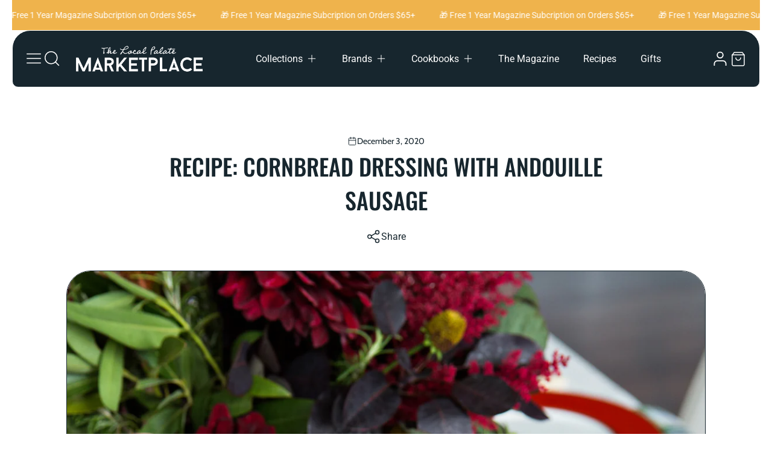

--- FILE ---
content_type: text/html; charset=utf-8
request_url: https://localpalatemarketplace.com/blogs/news/cornbread-dressing-andouille-sausage
body_size: 42594
content:
<!doctype html>
  <html class="no-js" lang="en">
    <head>
      
<!-- LP Google Ads gtag START -->
    <script async src="https://www.googletagmanager.com/gtag/js?id=AW-10879591332"></script>
    <script>
      window.dataLayer = window.dataLayer || [];
      function gtag(){dataLayer.push(arguments);}
      gtag('js', new Date());
      gtag('config', 'AW-10879591332');
    </script>
    <!-- LP Google Ads Tag Tracking END -->
      
      <meta charset="utf-8">
      <meta http-equiv="X-UA-Compatible" content="IE=edge">
      <meta name="viewport" content="width=device-width,initial-scale=1">
      <meta name="theme-color" content="">
      <link rel="canonical" href="https://localpalatemarketplace.com/blogs/news/cornbread-dressing-andouille-sausage">
      <link rel="preconnect" href="https://cdn.shopify.com" crossorigin><link rel="icon" type="image/png" href="//localpalatemarketplace.com/cdn/shop/files/tlp-marketplace-favicon-logo_12c2914e-3729-4475-a957-571a4d4e7005.png?crop=center&height=32&v=1738797194&width=32"><link rel="preconnect" href="https://fonts.shopifycdn.com" crossorigin><title>
        Recipe: Cornbread Dressing with Andouille Sausage
 &ndash; The Local Palate Marketplace℠</title>
  
      
        <meta name="description" content="From the TLP Test Kitchen  Photo by: Andrew Cebulka  Yields 6-8 servings  Ingredients 8 cups cubed cornbread (using Altman Farm&#39;s Heirloom Yellow Stone Ground Cornbread Mix) 4 tablespoons butter 1 large yellow onion, chopped 1 apple, peeled and diced 3 stalks celery, chopped 1 cup cubed Andouille sausage 3 eggs 3 cups ">
      
  
      

<meta property="og:site_name" content="The Local Palate Marketplace℠">
<meta property="og:url" content="https://localpalatemarketplace.com/blogs/news/cornbread-dressing-andouille-sausage">
<meta property="og:title" content="Recipe: Cornbread Dressing with Andouille Sausage">
<meta property="og:type" content="article">
<meta property="og:description" content="From the TLP Test Kitchen  Photo by: Andrew Cebulka  Yields 6-8 servings  Ingredients 8 cups cubed cornbread (using Altman Farm&#39;s Heirloom Yellow Stone Ground Cornbread Mix) 4 tablespoons butter 1 large yellow onion, chopped 1 apple, peeled and diced 3 stalks celery, chopped 1 cup cubed Andouille sausage 3 eggs 3 cups "><meta property="og:image" content="http://localpalatemarketplace.com/cdn/shop/articles/ZT7A0193.jpg?v=1607038578">
  <meta property="og:image:secure_url" content="https://localpalatemarketplace.com/cdn/shop/articles/ZT7A0193.jpg?v=1607038578">
  <meta property="og:image:width" content="1333">
  <meta property="og:image:height" content="2000"><meta name="twitter:card" content="summary_large_image">
<meta name="twitter:title" content="Recipe: Cornbread Dressing with Andouille Sausage">
<meta name="twitter:description" content="From the TLP Test Kitchen  Photo by: Andrew Cebulka  Yields 6-8 servings  Ingredients 8 cups cubed cornbread (using Altman Farm&#39;s Heirloom Yellow Stone Ground Cornbread Mix) 4 tablespoons butter 1 large yellow onion, chopped 1 apple, peeled and diced 3 stalks celery, chopped 1 cup cubed Andouille sausage 3 eggs 3 cups ">

  
      <script src="//localpalatemarketplace.com/cdn/shop/t/29/assets/marquee3k.min.js?v=28776563351521714561750124041" defer="defer"></script>
      <script src="//localpalatemarketplace.com/cdn/shop/t/29/assets/constants.js?v=20588761984960253691750124041" defer="defer"></script>
      <script src="//localpalatemarketplace.com/cdn/shop/t/29/assets/pubsub.js?v=34180055027472970951750124042" defer="defer"></script>
      <script src="//localpalatemarketplace.com/cdn/shop/t/29/assets/jquery.min.js?v=132001662740047769491750124041" defer="defer"></script>
      <script src="//localpalatemarketplace.com/cdn/shop/t/29/assets/global.js?v=150365458084894950631750124041" defer="defer"></script><script>window.performance && window.performance.mark && window.performance.mark('shopify.content_for_header.start');</script><meta name="google-site-verification" content="RzDYM61em7XOlfdsFE2f7PBy_JfIxCG1GqYgzZBGPtI">
<meta id="shopify-digital-wallet" name="shopify-digital-wallet" content="/45984678047/digital_wallets/dialog">
<meta name="shopify-checkout-api-token" content="783fffb3bb47dfd0ce131990c81fa9e3">
<meta id="in-context-paypal-metadata" data-shop-id="45984678047" data-venmo-supported="false" data-environment="production" data-locale="en_US" data-paypal-v4="true" data-currency="USD">
<link rel="alternate" type="application/atom+xml" title="Feed" href="/blogs/news.atom" />
<script async="async" src="/checkouts/internal/preloads.js?locale=en-US"></script>
<link rel="preconnect" href="https://shop.app" crossorigin="anonymous">
<script async="async" src="https://shop.app/checkouts/internal/preloads.js?locale=en-US&shop_id=45984678047" crossorigin="anonymous"></script>
<script id="apple-pay-shop-capabilities" type="application/json">{"shopId":45984678047,"countryCode":"US","currencyCode":"USD","merchantCapabilities":["supports3DS"],"merchantId":"gid:\/\/shopify\/Shop\/45984678047","merchantName":"The Local Palate Marketplace℠","requiredBillingContactFields":["postalAddress","email","phone"],"requiredShippingContactFields":["postalAddress","email","phone"],"shippingType":"shipping","supportedNetworks":["visa","masterCard","amex","discover","elo","jcb"],"total":{"type":"pending","label":"The Local Palate Marketplace℠","amount":"1.00"},"shopifyPaymentsEnabled":true,"supportsSubscriptions":true}</script>
<script id="shopify-features" type="application/json">{"accessToken":"783fffb3bb47dfd0ce131990c81fa9e3","betas":["rich-media-storefront-analytics"],"domain":"localpalatemarketplace.com","predictiveSearch":true,"shopId":45984678047,"locale":"en"}</script>
<script>var Shopify = Shopify || {};
Shopify.shop = "local-palate-marketplace.myshopify.com";
Shopify.locale = "en";
Shopify.currency = {"active":"USD","rate":"1.0"};
Shopify.country = "US";
Shopify.theme = {"name":"Updated copy of Igloo | ITG Theme Support","id":151842914522,"schema_name":"Igloo","schema_version":"2.2.0","theme_store_id":2315,"role":"main"};
Shopify.theme.handle = "null";
Shopify.theme.style = {"id":null,"handle":null};
Shopify.cdnHost = "localpalatemarketplace.com/cdn";
Shopify.routes = Shopify.routes || {};
Shopify.routes.root = "/";</script>
<script type="module">!function(o){(o.Shopify=o.Shopify||{}).modules=!0}(window);</script>
<script>!function(o){function n(){var o=[];function n(){o.push(Array.prototype.slice.apply(arguments))}return n.q=o,n}var t=o.Shopify=o.Shopify||{};t.loadFeatures=n(),t.autoloadFeatures=n()}(window);</script>
<script>
  window.ShopifyPay = window.ShopifyPay || {};
  window.ShopifyPay.apiHost = "shop.app\/pay";
  window.ShopifyPay.redirectState = null;
</script>
<script id="shop-js-analytics" type="application/json">{"pageType":"article"}</script>
<script defer="defer" async type="module" src="//localpalatemarketplace.com/cdn/shopifycloud/shop-js/modules/v2/client.init-shop-cart-sync_BApSsMSl.en.esm.js"></script>
<script defer="defer" async type="module" src="//localpalatemarketplace.com/cdn/shopifycloud/shop-js/modules/v2/chunk.common_CBoos6YZ.esm.js"></script>
<script type="module">
  await import("//localpalatemarketplace.com/cdn/shopifycloud/shop-js/modules/v2/client.init-shop-cart-sync_BApSsMSl.en.esm.js");
await import("//localpalatemarketplace.com/cdn/shopifycloud/shop-js/modules/v2/chunk.common_CBoos6YZ.esm.js");

  window.Shopify.SignInWithShop?.initShopCartSync?.({"fedCMEnabled":true,"windoidEnabled":true});

</script>
<script>
  window.Shopify = window.Shopify || {};
  if (!window.Shopify.featureAssets) window.Shopify.featureAssets = {};
  window.Shopify.featureAssets['shop-js'] = {"shop-cart-sync":["modules/v2/client.shop-cart-sync_DJczDl9f.en.esm.js","modules/v2/chunk.common_CBoos6YZ.esm.js"],"init-fed-cm":["modules/v2/client.init-fed-cm_BzwGC0Wi.en.esm.js","modules/v2/chunk.common_CBoos6YZ.esm.js"],"init-windoid":["modules/v2/client.init-windoid_BS26ThXS.en.esm.js","modules/v2/chunk.common_CBoos6YZ.esm.js"],"shop-cash-offers":["modules/v2/client.shop-cash-offers_DthCPNIO.en.esm.js","modules/v2/chunk.common_CBoos6YZ.esm.js","modules/v2/chunk.modal_Bu1hFZFC.esm.js"],"shop-button":["modules/v2/client.shop-button_D_JX508o.en.esm.js","modules/v2/chunk.common_CBoos6YZ.esm.js"],"init-shop-email-lookup-coordinator":["modules/v2/client.init-shop-email-lookup-coordinator_DFwWcvrS.en.esm.js","modules/v2/chunk.common_CBoos6YZ.esm.js"],"shop-toast-manager":["modules/v2/client.shop-toast-manager_tEhgP2F9.en.esm.js","modules/v2/chunk.common_CBoos6YZ.esm.js"],"shop-login-button":["modules/v2/client.shop-login-button_DwLgFT0K.en.esm.js","modules/v2/chunk.common_CBoos6YZ.esm.js","modules/v2/chunk.modal_Bu1hFZFC.esm.js"],"avatar":["modules/v2/client.avatar_BTnouDA3.en.esm.js"],"init-shop-cart-sync":["modules/v2/client.init-shop-cart-sync_BApSsMSl.en.esm.js","modules/v2/chunk.common_CBoos6YZ.esm.js"],"pay-button":["modules/v2/client.pay-button_BuNmcIr_.en.esm.js","modules/v2/chunk.common_CBoos6YZ.esm.js"],"init-shop-for-new-customer-accounts":["modules/v2/client.init-shop-for-new-customer-accounts_DrjXSI53.en.esm.js","modules/v2/client.shop-login-button_DwLgFT0K.en.esm.js","modules/v2/chunk.common_CBoos6YZ.esm.js","modules/v2/chunk.modal_Bu1hFZFC.esm.js"],"init-customer-accounts-sign-up":["modules/v2/client.init-customer-accounts-sign-up_TlVCiykN.en.esm.js","modules/v2/client.shop-login-button_DwLgFT0K.en.esm.js","modules/v2/chunk.common_CBoos6YZ.esm.js","modules/v2/chunk.modal_Bu1hFZFC.esm.js"],"shop-follow-button":["modules/v2/client.shop-follow-button_C5D3XtBb.en.esm.js","modules/v2/chunk.common_CBoos6YZ.esm.js","modules/v2/chunk.modal_Bu1hFZFC.esm.js"],"checkout-modal":["modules/v2/client.checkout-modal_8TC_1FUY.en.esm.js","modules/v2/chunk.common_CBoos6YZ.esm.js","modules/v2/chunk.modal_Bu1hFZFC.esm.js"],"init-customer-accounts":["modules/v2/client.init-customer-accounts_C0Oh2ljF.en.esm.js","modules/v2/client.shop-login-button_DwLgFT0K.en.esm.js","modules/v2/chunk.common_CBoos6YZ.esm.js","modules/v2/chunk.modal_Bu1hFZFC.esm.js"],"lead-capture":["modules/v2/client.lead-capture_Cq0gfm7I.en.esm.js","modules/v2/chunk.common_CBoos6YZ.esm.js","modules/v2/chunk.modal_Bu1hFZFC.esm.js"],"shop-login":["modules/v2/client.shop-login_BmtnoEUo.en.esm.js","modules/v2/chunk.common_CBoos6YZ.esm.js","modules/v2/chunk.modal_Bu1hFZFC.esm.js"],"payment-terms":["modules/v2/client.payment-terms_BHOWV7U_.en.esm.js","modules/v2/chunk.common_CBoos6YZ.esm.js","modules/v2/chunk.modal_Bu1hFZFC.esm.js"]};
</script>
<script>(function() {
  var isLoaded = false;
  function asyncLoad() {
    if (isLoaded) return;
    isLoaded = true;
    var urls = ["https:\/\/chimpstatic.com\/mcjs-connected\/js\/users\/ab80580c21e92aba01fc1f44d\/837096e20d4461b2cc6e854c2.js?shop=local-palate-marketplace.myshopify.com","https:\/\/cdn.shopify.com\/s\/files\/1\/0459\/8467\/8047\/t\/8\/assets\/globo.options.init.js?v=1654021608\u0026shop=local-palate-marketplace.myshopify.com","https:\/\/cloudsearch-1f874.kxcdn.com\/shopify.js?srp=\/a\/search\u0026markets=1\u0026shop=local-palate-marketplace.myshopify.com","\/\/cdn.shopify.com\/proxy\/f54db4d6fb8231312fd2a125aa4b33c78f00f1cefa88dc2d550d92f84a551fa3\/b2b-solution.bsscommerce.com\/js\/bss-b2b-cp.js?shop=local-palate-marketplace.myshopify.com\u0026sp-cache-control=cHVibGljLCBtYXgtYWdlPTkwMA","\/\/www.powr.io\/powr.js?powr-token=local-palate-marketplace.myshopify.com\u0026external-type=shopify\u0026shop=local-palate-marketplace.myshopify.com"];
    for (var i = 0; i < urls.length; i++) {
      var s = document.createElement('script');
      s.type = 'text/javascript';
      s.async = true;
      s.src = urls[i];
      var x = document.getElementsByTagName('script')[0];
      x.parentNode.insertBefore(s, x);
    }
  };
  if(window.attachEvent) {
    window.attachEvent('onload', asyncLoad);
  } else {
    window.addEventListener('load', asyncLoad, false);
  }
})();</script>
<script id="__st">var __st={"a":45984678047,"offset":-18000,"reqid":"c1b4f023-206d-4bf9-a43a-e27eb939c863-1768892729","pageurl":"localpalatemarketplace.com\/blogs\/news\/cornbread-dressing-andouille-sausage","s":"articles-398501970079","u":"d6b27a39db47","p":"article","rtyp":"article","rid":398501970079};</script>
<script>window.ShopifyPaypalV4VisibilityTracking = true;</script>
<script id="captcha-bootstrap">!function(){'use strict';const t='contact',e='account',n='new_comment',o=[[t,t],['blogs',n],['comments',n],[t,'customer']],c=[[e,'customer_login'],[e,'guest_login'],[e,'recover_customer_password'],[e,'create_customer']],r=t=>t.map((([t,e])=>`form[action*='/${t}']:not([data-nocaptcha='true']) input[name='form_type'][value='${e}']`)).join(','),a=t=>()=>t?[...document.querySelectorAll(t)].map((t=>t.form)):[];function s(){const t=[...o],e=r(t);return a(e)}const i='password',u='form_key',d=['recaptcha-v3-token','g-recaptcha-response','h-captcha-response',i],f=()=>{try{return window.sessionStorage}catch{return}},m='__shopify_v',_=t=>t.elements[u];function p(t,e,n=!1){try{const o=window.sessionStorage,c=JSON.parse(o.getItem(e)),{data:r}=function(t){const{data:e,action:n}=t;return t[m]||n?{data:e,action:n}:{data:t,action:n}}(c);for(const[e,n]of Object.entries(r))t.elements[e]&&(t.elements[e].value=n);n&&o.removeItem(e)}catch(o){console.error('form repopulation failed',{error:o})}}const l='form_type',E='cptcha';function T(t){t.dataset[E]=!0}const w=window,h=w.document,L='Shopify',v='ce_forms',y='captcha';let A=!1;((t,e)=>{const n=(g='f06e6c50-85a8-45c8-87d0-21a2b65856fe',I='https://cdn.shopify.com/shopifycloud/storefront-forms-hcaptcha/ce_storefront_forms_captcha_hcaptcha.v1.5.2.iife.js',D={infoText:'Protected by hCaptcha',privacyText:'Privacy',termsText:'Terms'},(t,e,n)=>{const o=w[L][v],c=o.bindForm;if(c)return c(t,g,e,D).then(n);var r;o.q.push([[t,g,e,D],n]),r=I,A||(h.body.append(Object.assign(h.createElement('script'),{id:'captcha-provider',async:!0,src:r})),A=!0)});var g,I,D;w[L]=w[L]||{},w[L][v]=w[L][v]||{},w[L][v].q=[],w[L][y]=w[L][y]||{},w[L][y].protect=function(t,e){n(t,void 0,e),T(t)},Object.freeze(w[L][y]),function(t,e,n,w,h,L){const[v,y,A,g]=function(t,e,n){const i=e?o:[],u=t?c:[],d=[...i,...u],f=r(d),m=r(i),_=r(d.filter((([t,e])=>n.includes(e))));return[a(f),a(m),a(_),s()]}(w,h,L),I=t=>{const e=t.target;return e instanceof HTMLFormElement?e:e&&e.form},D=t=>v().includes(t);t.addEventListener('submit',(t=>{const e=I(t);if(!e)return;const n=D(e)&&!e.dataset.hcaptchaBound&&!e.dataset.recaptchaBound,o=_(e),c=g().includes(e)&&(!o||!o.value);(n||c)&&t.preventDefault(),c&&!n&&(function(t){try{if(!f())return;!function(t){const e=f();if(!e)return;const n=_(t);if(!n)return;const o=n.value;o&&e.removeItem(o)}(t);const e=Array.from(Array(32),(()=>Math.random().toString(36)[2])).join('');!function(t,e){_(t)||t.append(Object.assign(document.createElement('input'),{type:'hidden',name:u})),t.elements[u].value=e}(t,e),function(t,e){const n=f();if(!n)return;const o=[...t.querySelectorAll(`input[type='${i}']`)].map((({name:t})=>t)),c=[...d,...o],r={};for(const[a,s]of new FormData(t).entries())c.includes(a)||(r[a]=s);n.setItem(e,JSON.stringify({[m]:1,action:t.action,data:r}))}(t,e)}catch(e){console.error('failed to persist form',e)}}(e),e.submit())}));const S=(t,e)=>{t&&!t.dataset[E]&&(n(t,e.some((e=>e===t))),T(t))};for(const o of['focusin','change'])t.addEventListener(o,(t=>{const e=I(t);D(e)&&S(e,y())}));const B=e.get('form_key'),M=e.get(l),P=B&&M;t.addEventListener('DOMContentLoaded',(()=>{const t=y();if(P)for(const e of t)e.elements[l].value===M&&p(e,B);[...new Set([...A(),...v().filter((t=>'true'===t.dataset.shopifyCaptcha))])].forEach((e=>S(e,t)))}))}(h,new URLSearchParams(w.location.search),n,t,e,['guest_login'])})(!0,!0)}();</script>
<script integrity="sha256-4kQ18oKyAcykRKYeNunJcIwy7WH5gtpwJnB7kiuLZ1E=" data-source-attribution="shopify.loadfeatures" defer="defer" src="//localpalatemarketplace.com/cdn/shopifycloud/storefront/assets/storefront/load_feature-a0a9edcb.js" crossorigin="anonymous"></script>
<script crossorigin="anonymous" defer="defer" src="//localpalatemarketplace.com/cdn/shopifycloud/storefront/assets/shopify_pay/storefront-65b4c6d7.js?v=20250812"></script>
<script data-source-attribution="shopify.dynamic_checkout.dynamic.init">var Shopify=Shopify||{};Shopify.PaymentButton=Shopify.PaymentButton||{isStorefrontPortableWallets:!0,init:function(){window.Shopify.PaymentButton.init=function(){};var t=document.createElement("script");t.src="https://localpalatemarketplace.com/cdn/shopifycloud/portable-wallets/latest/portable-wallets.en.js",t.type="module",document.head.appendChild(t)}};
</script>
<script data-source-attribution="shopify.dynamic_checkout.buyer_consent">
  function portableWalletsHideBuyerConsent(e){var t=document.getElementById("shopify-buyer-consent"),n=document.getElementById("shopify-subscription-policy-button");t&&n&&(t.classList.add("hidden"),t.setAttribute("aria-hidden","true"),n.removeEventListener("click",e))}function portableWalletsShowBuyerConsent(e){var t=document.getElementById("shopify-buyer-consent"),n=document.getElementById("shopify-subscription-policy-button");t&&n&&(t.classList.remove("hidden"),t.removeAttribute("aria-hidden"),n.addEventListener("click",e))}window.Shopify?.PaymentButton&&(window.Shopify.PaymentButton.hideBuyerConsent=portableWalletsHideBuyerConsent,window.Shopify.PaymentButton.showBuyerConsent=portableWalletsShowBuyerConsent);
</script>
<script data-source-attribution="shopify.dynamic_checkout.cart.bootstrap">document.addEventListener("DOMContentLoaded",(function(){function t(){return document.querySelector("shopify-accelerated-checkout-cart, shopify-accelerated-checkout")}if(t())Shopify.PaymentButton.init();else{new MutationObserver((function(e,n){t()&&(Shopify.PaymentButton.init(),n.disconnect())})).observe(document.body,{childList:!0,subtree:!0})}}));
</script>
<link id="shopify-accelerated-checkout-styles" rel="stylesheet" media="screen" href="https://localpalatemarketplace.com/cdn/shopifycloud/portable-wallets/latest/accelerated-checkout-backwards-compat.css" crossorigin="anonymous">
<style id="shopify-accelerated-checkout-cart">
        #shopify-buyer-consent {
  margin-top: 1em;
  display: inline-block;
  width: 100%;
}

#shopify-buyer-consent.hidden {
  display: none;
}

#shopify-subscription-policy-button {
  background: none;
  border: none;
  padding: 0;
  text-decoration: underline;
  font-size: inherit;
  cursor: pointer;
}

#shopify-subscription-policy-button::before {
  box-shadow: none;
}

      </style>
<script id="sections-script" data-sections="header,footer" defer="defer" src="//localpalatemarketplace.com/cdn/shop/t/29/compiled_assets/scripts.js?9225"></script>
<script>window.performance && window.performance.mark && window.performance.mark('shopify.content_for_header.end');</script>
  
      
<style data-shopify>
    @font-face {
  font-family: Roboto;
  font-weight: 400;
  font-style: normal;
  font-display: swap;
  src: url("//localpalatemarketplace.com/cdn/fonts/roboto/roboto_n4.2019d890f07b1852f56ce63ba45b2db45d852cba.woff2") format("woff2"),
       url("//localpalatemarketplace.com/cdn/fonts/roboto/roboto_n4.238690e0007583582327135619c5f7971652fa9d.woff") format("woff");
}

    @font-face {
  font-family: Roboto;
  font-weight: 700;
  font-style: normal;
  font-display: swap;
  src: url("//localpalatemarketplace.com/cdn/fonts/roboto/roboto_n7.f38007a10afbbde8976c4056bfe890710d51dec2.woff2") format("woff2"),
       url("//localpalatemarketplace.com/cdn/fonts/roboto/roboto_n7.94bfdd3e80c7be00e128703d245c207769d763f9.woff") format("woff");
}

    @font-face {
  font-family: Roboto;
  font-weight: 400;
  font-style: italic;
  font-display: swap;
  src: url("//localpalatemarketplace.com/cdn/fonts/roboto/roboto_i4.57ce898ccda22ee84f49e6b57ae302250655e2d4.woff2") format("woff2"),
       url("//localpalatemarketplace.com/cdn/fonts/roboto/roboto_i4.b21f3bd061cbcb83b824ae8c7671a82587b264bf.woff") format("woff");
}

    @font-face {
  font-family: Roboto;
  font-weight: 700;
  font-style: italic;
  font-display: swap;
  src: url("//localpalatemarketplace.com/cdn/fonts/roboto/roboto_i7.7ccaf9410746f2c53340607c42c43f90a9005937.woff2") format("woff2"),
       url("//localpalatemarketplace.com/cdn/fonts/roboto/roboto_i7.49ec21cdd7148292bffea74c62c0df6e93551516.woff") format("woff");
}

    @font-face {
  font-family: Oswald;
  font-weight: 500;
  font-style: normal;
  font-display: swap;
  src: url("//localpalatemarketplace.com/cdn/fonts/oswald/oswald_n5.8ad4910bfdb43e150746ef7aa67f3553e3abe8e2.woff2") format("woff2"),
       url("//localpalatemarketplace.com/cdn/fonts/oswald/oswald_n5.93ee52108163c48c91111cf33b0a57021467b66e.woff") format("woff");
}

    @font-face {
  font-family: Cabin;
  font-weight: 400;
  font-style: normal;
  font-display: swap;
  src: url("//localpalatemarketplace.com/cdn/fonts/cabin/cabin_n4.cefc6494a78f87584a6f312fea532919154f66fe.woff2") format("woff2"),
       url("//localpalatemarketplace.com/cdn/fonts/cabin/cabin_n4.8c16611b00f59d27f4b27ce4328dfe514ce77517.woff") format("woff");
}

</style>
      <style data-shopify>
    :root {

        /*==============  Body font  ==============*/
        --body-font-family: Roboto, sans-serif;
        --body-font-style: normal;
        --body-font-weight: 400;
        --body-font-weight-bold: 700;
        --body-font-size: 16px;
        --body-font-small: 14px;
        --body-font-size-mobile: 14px;
        
        /*==============  Heading font  ==============*/
        --heading-font-family: Oswald, sans-serif;
        --heading-font-style: normal;
        --heading-font-weight: 500;
        --heading-font-case: uppercase;
        --heading-font-size-h1: 46px;
        --heading-font-size-h2: 38px;
        --heading-font-size-h3: 30px;
        --heading-font-size-h4: 25px;
        --heading-font-size-h5: 20px;
        --heading-font-size-mobile-h1: 36px;
        --heading-font-size-mobile-h2: 28px;
        --heading-font-size-mobile-h3: 23px;
        --heading-font-size-mobile-h4: 18px;
        --heading-font-size-mobile-h5: 15px;

        /*==============  Special font  ==============*/
        --special-font-family: Cabin, sans-serif;
        --special-font-style: normal;
        --special-font-weight: 400;
        --special-font-case: normal;
        --special-font-size-small: 12px;
        --special-font-size-medium: 14px;
        --special-font-size: 16px;

        /*==============  Page color  ==============*/
        --primary-background: 255,255,255;
        --primary-text-color: 23,38,46;
        --secondary-background: 23,38,46;
        --secondary-text-color: 255,255,255;
        --accent-background: 239,179,76;
        --accent-text-color: 23,38,46;
    
        /*==============  Color scheme  ==============*/
        --dark-background: 23,38,46;
        --dark-text-color: 255,255,255;
        --light-background: 239,179,76;
        --light-text-color: 255,255,255;
        --gray-background: 247,247,247;
        --gray-text-color: 23,38,46;

        /*==============  Color buttons  ==============*/

        --color-btn-primary-background:#efb34c;
        --color-btn-primary-text:#ffffff;
        --color-btn-secondary-background:#17262e;
        --color-btn-secondary-text:#ffffff;

        /*==============  Color others  ==============*/
        --color-review-star:#efb34c;
        --color-success-message-background:#e4f3e9;
        --color-success-message-text:#48a14d;
        --color-error-message-background:#f4e9ec;
        --color-error-message-text:#ca514e;
        
        --color-base-text: 23, 38, 46;
        --color-shadow: 23, 38, 46;
        
        --color-base-background-1: 255, 255, 255;
        --color-base-background-2: 247, 247, 247;
        --color-base-solid-button-labels: 255, 255, 255;
        --color-base-outline-button-labels: 255, 255, 255;
        --color-base-accent-1: 239, 179, 76;
        --color-base-accent-2: , , ;
        --payment-terms-background-color: #ffffff;

        /*==============  Theme border  ==============*/
        
          --solid-border: 1px solid;
        
        
        /*==============  Theme spacing  ==============*/
        --page-width: 1100px;
        --page-width-margin: 0rem;

        --spacing-sections-desktop: 80px;
        --spacing-sections-mobile: 40px;

        --grid-desktop-vertical-spacing: 20px;
        --grid-desktop-horizontal-spacing: 20px;
        --grid-mobile-vertical-spacing: 10px;
        --grid-mobile-horizontal-spacing: 10px;
        
          --body-space-sm: 0px 10px 60px;
          --body-space-md: 0px 20px 90px;
          --body-space-lg: 0px 20px 20px;
        
        --cursor-close-svg-url: url(//localpalatemarketplace.com/cdn/shop/t/29/assets/theme-model-close.svg?v=53182342967654281701750124060);

        /*==============  Theme radius controling  ==============*/
         
          --border-radius-x: 5px 5px 2px 2px;
          --border-radius-xs: 10px 10px 2px 2px;
          --border-radius-s: 10px 10px 3px 3px;
          --border-radius-sx: 10px 10px 5px 5px;
          --border-radius-m: 15px 15px 5px 5px;
          --border-radius-mx: 14px 14px 4px 4px;
          --border-radius-ll: 5px 5px 20px 20px;
          --border-radius-l: 20px 20px 5px 5px;
          --border-radius-lx: 25px 25px 5px 5px;
          --border-radius-xl: 25px 25px 10px 10px;
          --border-radius-lg: 30px 30px 10px 10px;
          --border-radius-xlg: 40px 40px 10px 10px;
          --border-radius-th-first: 20px 0px 0px 5px;
          --border-radius-th-last: 0px 20px 5px 0px;
          --border-radius-share-copy: 2px 25px 5px 0px;
          --border-radius-accordion: 25px 25px 0px 0px;
          --border-radius-accordion-rte: 0px 0px 5px 5px;
          --border-radius-close: 40px 40px 10px 10px;
        
    }

    *,
    *::before,
    *::after {
        box-sizing: inherit;
    }
    html {
        box-sizing: border-box;
    }
    body,html,p,ul,li,ol,span {
        font-size: var(--body-font-size-mobile);
    }
    body {
        max-width: 100%;
        display: grid;
        grid-template-rows: auto auto 1fr auto;
        grid-template-columns: 100%;
        min-height: 100%;
        margin: 0;
        font-family: var(--body-font-family);
        font-style: var(--body-font-style);
        font-weight: var(--body-font-weight);
        background-color: rgb(var(--primary-background));
        color: rgb(var(--primary-text-color));
        padding: var(--body-space-sm);
    }
    .page-width-with-extra {
      padding-left: 10px;
      padding-right: 10px;
    }
    @media screen and (min-width: 750px) {
      body,html,p,ul,li,ol,span {
          font-size: var(--body-font-size);
      }
      body {
        padding: var(--body-space-md);
      }
      .page-width-with-extra {
        padding-left: 20px;
        padding-right: 20px;
      }
    }
    @media screen and (min-width: 990px) {
      body {
        padding: var(--body-space-lg);
      }
    }
</style>
<link href="//localpalatemarketplace.com/cdn/shop/t/29/assets/base.css?v=98656382242220766991750124042" rel="stylesheet" type="text/css" media="all" />
<link rel="preload" as="font" href="//localpalatemarketplace.com/cdn/fonts/roboto/roboto_n4.2019d890f07b1852f56ce63ba45b2db45d852cba.woff2" type="font/woff2" crossorigin><link rel="preload" as="font" href="//localpalatemarketplace.com/cdn/fonts/oswald/oswald_n5.8ad4910bfdb43e150746ef7aa67f3553e3abe8e2.woff2" type="font/woff2" crossorigin><link rel="preload" as="font" href="//localpalatemarketplace.com/cdn/fonts/cabin/cabin_n4.cefc6494a78f87584a6f312fea532919154f66fe.woff2" type="font/woff2" crossorigin><link
          rel="stylesheet"
          href="//localpalatemarketplace.com/cdn/shop/t/29/assets/component-predictive-search.css?v=118527167420847807261750124041"
          media="print"
          onload="this.media='all'"
        ><script>
        document.documentElement.className = document.documentElement.className.replace('no-js', 'js');
        if (Shopify.designMode) {
          document.documentElement.classList.add('shopify-design-mode');
        }
      </script>    
    <!-- BEGIN app block: shopify://apps/xcloud-search-product-filter/blocks/cloudsearch_opt/8ddbd0bf-e311-492e-ab28-69d0ad268fac --><!-- END app block --><link href="https://cdn.shopify.com/extensions/019a6d11-368a-757f-ae39-89f9b4dd764f/recipe-kit-78/assets/recipekit.css" rel="stylesheet" type="text/css" media="all">
<script src="https://cdn.shopify.com/extensions/19689677-6488-4a31-adf3-fcf4359c5fd9/forms-2295/assets/shopify-forms-loader.js" type="text/javascript" defer="defer"></script>
<script src="https://cdn.shopify.com/extensions/019b03f2-74ec-7b24-a3a5-6d0193115a31/cloudsearch-63/assets/shopify.js" type="text/javascript" defer="defer"></script>
<script src="https://cdn.shopify.com/extensions/019b7cd0-6587-73c3-9937-bcc2249fa2c4/lb-upsell-227/assets/lb-selleasy.js" type="text/javascript" defer="defer"></script>
<script src="https://cdn.shopify.com/extensions/019a6d11-368a-757f-ae39-89f9b4dd764f/recipe-kit-78/assets/list.js" type="text/javascript" defer="defer"></script>
<link href="https://cdn.shopify.com/extensions/019a6d11-368a-757f-ae39-89f9b4dd764f/recipe-kit-78/assets/list.css" rel="stylesheet" type="text/css" media="all">
<script src="https://cdn.shopify.com/extensions/019b6ec2-7a43-747b-a1dc-8cc7f4de75fa/dealeasy-201/assets/lb-dealeasy.js" type="text/javascript" defer="defer"></script>
<script src="https://cdn.shopify.com/extensions/019b92df-1966-750c-943d-a8ced4b05ac2/option-cli3-369/assets/gpomain.js" type="text/javascript" defer="defer"></script>
<link href="https://monorail-edge.shopifysvc.com" rel="dns-prefetch">
<script>(function(){if ("sendBeacon" in navigator && "performance" in window) {try {var session_token_from_headers = performance.getEntriesByType('navigation')[0].serverTiming.find(x => x.name == '_s').description;} catch {var session_token_from_headers = undefined;}var session_cookie_matches = document.cookie.match(/_shopify_s=([^;]*)/);var session_token_from_cookie = session_cookie_matches && session_cookie_matches.length === 2 ? session_cookie_matches[1] : "";var session_token = session_token_from_headers || session_token_from_cookie || "";function handle_abandonment_event(e) {var entries = performance.getEntries().filter(function(entry) {return /monorail-edge.shopifysvc.com/.test(entry.name);});if (!window.abandonment_tracked && entries.length === 0) {window.abandonment_tracked = true;var currentMs = Date.now();var navigation_start = performance.timing.navigationStart;var payload = {shop_id: 45984678047,url: window.location.href,navigation_start,duration: currentMs - navigation_start,session_token,page_type: "article"};window.navigator.sendBeacon("https://monorail-edge.shopifysvc.com/v1/produce", JSON.stringify({schema_id: "online_store_buyer_site_abandonment/1.1",payload: payload,metadata: {event_created_at_ms: currentMs,event_sent_at_ms: currentMs}}));}}window.addEventListener('pagehide', handle_abandonment_event);}}());</script>
<script id="web-pixels-manager-setup">(function e(e,d,r,n,o){if(void 0===o&&(o={}),!Boolean(null===(a=null===(i=window.Shopify)||void 0===i?void 0:i.analytics)||void 0===a?void 0:a.replayQueue)){var i,a;window.Shopify=window.Shopify||{};var t=window.Shopify;t.analytics=t.analytics||{};var s=t.analytics;s.replayQueue=[],s.publish=function(e,d,r){return s.replayQueue.push([e,d,r]),!0};try{self.performance.mark("wpm:start")}catch(e){}var l=function(){var e={modern:/Edge?\/(1{2}[4-9]|1[2-9]\d|[2-9]\d{2}|\d{4,})\.\d+(\.\d+|)|Firefox\/(1{2}[4-9]|1[2-9]\d|[2-9]\d{2}|\d{4,})\.\d+(\.\d+|)|Chrom(ium|e)\/(9{2}|\d{3,})\.\d+(\.\d+|)|(Maci|X1{2}).+ Version\/(15\.\d+|(1[6-9]|[2-9]\d|\d{3,})\.\d+)([,.]\d+|)( \(\w+\)|)( Mobile\/\w+|) Safari\/|Chrome.+OPR\/(9{2}|\d{3,})\.\d+\.\d+|(CPU[ +]OS|iPhone[ +]OS|CPU[ +]iPhone|CPU IPhone OS|CPU iPad OS)[ +]+(15[._]\d+|(1[6-9]|[2-9]\d|\d{3,})[._]\d+)([._]\d+|)|Android:?[ /-](13[3-9]|1[4-9]\d|[2-9]\d{2}|\d{4,})(\.\d+|)(\.\d+|)|Android.+Firefox\/(13[5-9]|1[4-9]\d|[2-9]\d{2}|\d{4,})\.\d+(\.\d+|)|Android.+Chrom(ium|e)\/(13[3-9]|1[4-9]\d|[2-9]\d{2}|\d{4,})\.\d+(\.\d+|)|SamsungBrowser\/([2-9]\d|\d{3,})\.\d+/,legacy:/Edge?\/(1[6-9]|[2-9]\d|\d{3,})\.\d+(\.\d+|)|Firefox\/(5[4-9]|[6-9]\d|\d{3,})\.\d+(\.\d+|)|Chrom(ium|e)\/(5[1-9]|[6-9]\d|\d{3,})\.\d+(\.\d+|)([\d.]+$|.*Safari\/(?![\d.]+ Edge\/[\d.]+$))|(Maci|X1{2}).+ Version\/(10\.\d+|(1[1-9]|[2-9]\d|\d{3,})\.\d+)([,.]\d+|)( \(\w+\)|)( Mobile\/\w+|) Safari\/|Chrome.+OPR\/(3[89]|[4-9]\d|\d{3,})\.\d+\.\d+|(CPU[ +]OS|iPhone[ +]OS|CPU[ +]iPhone|CPU IPhone OS|CPU iPad OS)[ +]+(10[._]\d+|(1[1-9]|[2-9]\d|\d{3,})[._]\d+)([._]\d+|)|Android:?[ /-](13[3-9]|1[4-9]\d|[2-9]\d{2}|\d{4,})(\.\d+|)(\.\d+|)|Mobile Safari.+OPR\/([89]\d|\d{3,})\.\d+\.\d+|Android.+Firefox\/(13[5-9]|1[4-9]\d|[2-9]\d{2}|\d{4,})\.\d+(\.\d+|)|Android.+Chrom(ium|e)\/(13[3-9]|1[4-9]\d|[2-9]\d{2}|\d{4,})\.\d+(\.\d+|)|Android.+(UC? ?Browser|UCWEB|U3)[ /]?(15\.([5-9]|\d{2,})|(1[6-9]|[2-9]\d|\d{3,})\.\d+)\.\d+|SamsungBrowser\/(5\.\d+|([6-9]|\d{2,})\.\d+)|Android.+MQ{2}Browser\/(14(\.(9|\d{2,})|)|(1[5-9]|[2-9]\d|\d{3,})(\.\d+|))(\.\d+|)|K[Aa][Ii]OS\/(3\.\d+|([4-9]|\d{2,})\.\d+)(\.\d+|)/},d=e.modern,r=e.legacy,n=navigator.userAgent;return n.match(d)?"modern":n.match(r)?"legacy":"unknown"}(),u="modern"===l?"modern":"legacy",c=(null!=n?n:{modern:"",legacy:""})[u],f=function(e){return[e.baseUrl,"/wpm","/b",e.hashVersion,"modern"===e.buildTarget?"m":"l",".js"].join("")}({baseUrl:d,hashVersion:r,buildTarget:u}),m=function(e){var d=e.version,r=e.bundleTarget,n=e.surface,o=e.pageUrl,i=e.monorailEndpoint;return{emit:function(e){var a=e.status,t=e.errorMsg,s=(new Date).getTime(),l=JSON.stringify({metadata:{event_sent_at_ms:s},events:[{schema_id:"web_pixels_manager_load/3.1",payload:{version:d,bundle_target:r,page_url:o,status:a,surface:n,error_msg:t},metadata:{event_created_at_ms:s}}]});if(!i)return console&&console.warn&&console.warn("[Web Pixels Manager] No Monorail endpoint provided, skipping logging."),!1;try{return self.navigator.sendBeacon.bind(self.navigator)(i,l)}catch(e){}var u=new XMLHttpRequest;try{return u.open("POST",i,!0),u.setRequestHeader("Content-Type","text/plain"),u.send(l),!0}catch(e){return console&&console.warn&&console.warn("[Web Pixels Manager] Got an unhandled error while logging to Monorail."),!1}}}}({version:r,bundleTarget:l,surface:e.surface,pageUrl:self.location.href,monorailEndpoint:e.monorailEndpoint});try{o.browserTarget=l,function(e){var d=e.src,r=e.async,n=void 0===r||r,o=e.onload,i=e.onerror,a=e.sri,t=e.scriptDataAttributes,s=void 0===t?{}:t,l=document.createElement("script"),u=document.querySelector("head"),c=document.querySelector("body");if(l.async=n,l.src=d,a&&(l.integrity=a,l.crossOrigin="anonymous"),s)for(var f in s)if(Object.prototype.hasOwnProperty.call(s,f))try{l.dataset[f]=s[f]}catch(e){}if(o&&l.addEventListener("load",o),i&&l.addEventListener("error",i),u)u.appendChild(l);else{if(!c)throw new Error("Did not find a head or body element to append the script");c.appendChild(l)}}({src:f,async:!0,onload:function(){if(!function(){var e,d;return Boolean(null===(d=null===(e=window.Shopify)||void 0===e?void 0:e.analytics)||void 0===d?void 0:d.initialized)}()){var d=window.webPixelsManager.init(e)||void 0;if(d){var r=window.Shopify.analytics;r.replayQueue.forEach((function(e){var r=e[0],n=e[1],o=e[2];d.publishCustomEvent(r,n,o)})),r.replayQueue=[],r.publish=d.publishCustomEvent,r.visitor=d.visitor,r.initialized=!0}}},onerror:function(){return m.emit({status:"failed",errorMsg:"".concat(f," has failed to load")})},sri:function(e){var d=/^sha384-[A-Za-z0-9+/=]+$/;return"string"==typeof e&&d.test(e)}(c)?c:"",scriptDataAttributes:o}),m.emit({status:"loading"})}catch(e){m.emit({status:"failed",errorMsg:(null==e?void 0:e.message)||"Unknown error"})}}})({shopId: 45984678047,storefrontBaseUrl: "https://localpalatemarketplace.com",extensionsBaseUrl: "https://extensions.shopifycdn.com/cdn/shopifycloud/web-pixels-manager",monorailEndpoint: "https://monorail-edge.shopifysvc.com/unstable/produce_batch",surface: "storefront-renderer",enabledBetaFlags: ["2dca8a86"],webPixelsConfigList: [{"id":"1580007642","configuration":"{\"accountID\":\"selleasy-metrics-track\"}","eventPayloadVersion":"v1","runtimeContext":"STRICT","scriptVersion":"5aac1f99a8ca74af74cea751ede503d2","type":"APP","apiClientId":5519923,"privacyPurposes":[],"dataSharingAdjustments":{"protectedCustomerApprovalScopes":["read_customer_email","read_customer_name","read_customer_personal_data"]}},{"id":"1008664794","configuration":"{\"webPixelName\":\"Judge.me\"}","eventPayloadVersion":"v1","runtimeContext":"STRICT","scriptVersion":"34ad157958823915625854214640f0bf","type":"APP","apiClientId":683015,"privacyPurposes":["ANALYTICS"],"dataSharingAdjustments":{"protectedCustomerApprovalScopes":["read_customer_email","read_customer_name","read_customer_personal_data","read_customer_phone"]}},{"id":"509968602","configuration":"{\"config\":\"{\\\"pixel_id\\\":\\\"G-WTTZ05CQ45\\\",\\\"target_country\\\":\\\"US\\\",\\\"gtag_events\\\":[{\\\"type\\\":\\\"begin_checkout\\\",\\\"action_label\\\":\\\"G-WTTZ05CQ45\\\"},{\\\"type\\\":\\\"search\\\",\\\"action_label\\\":\\\"G-WTTZ05CQ45\\\"},{\\\"type\\\":\\\"view_item\\\",\\\"action_label\\\":[\\\"G-WTTZ05CQ45\\\",\\\"MC-8Q6HBGDX2C\\\"]},{\\\"type\\\":\\\"purchase\\\",\\\"action_label\\\":[\\\"G-WTTZ05CQ45\\\",\\\"MC-8Q6HBGDX2C\\\"]},{\\\"type\\\":\\\"page_view\\\",\\\"action_label\\\":[\\\"G-WTTZ05CQ45\\\",\\\"MC-8Q6HBGDX2C\\\"]},{\\\"type\\\":\\\"add_payment_info\\\",\\\"action_label\\\":\\\"G-WTTZ05CQ45\\\"},{\\\"type\\\":\\\"add_to_cart\\\",\\\"action_label\\\":\\\"G-WTTZ05CQ45\\\"}],\\\"enable_monitoring_mode\\\":false}\"}","eventPayloadVersion":"v1","runtimeContext":"OPEN","scriptVersion":"b2a88bafab3e21179ed38636efcd8a93","type":"APP","apiClientId":1780363,"privacyPurposes":[],"dataSharingAdjustments":{"protectedCustomerApprovalScopes":["read_customer_address","read_customer_email","read_customer_name","read_customer_personal_data","read_customer_phone"]}},{"id":"220102874","configuration":"{\"pixel_id\":\"399201424448736\",\"pixel_type\":\"facebook_pixel\",\"metaapp_system_user_token\":\"-\"}","eventPayloadVersion":"v1","runtimeContext":"OPEN","scriptVersion":"ca16bc87fe92b6042fbaa3acc2fbdaa6","type":"APP","apiClientId":2329312,"privacyPurposes":["ANALYTICS","MARKETING","SALE_OF_DATA"],"dataSharingAdjustments":{"protectedCustomerApprovalScopes":["read_customer_address","read_customer_email","read_customer_name","read_customer_personal_data","read_customer_phone"]}},{"id":"69271770","configuration":"{\"tagID\":\"2614243047675\"}","eventPayloadVersion":"v1","runtimeContext":"STRICT","scriptVersion":"18031546ee651571ed29edbe71a3550b","type":"APP","apiClientId":3009811,"privacyPurposes":["ANALYTICS","MARKETING","SALE_OF_DATA"],"dataSharingAdjustments":{"protectedCustomerApprovalScopes":["read_customer_address","read_customer_email","read_customer_name","read_customer_personal_data","read_customer_phone"]}},{"id":"17891546","configuration":"{\"myshopifyDomain\":\"local-palate-marketplace.myshopify.com\"}","eventPayloadVersion":"v1","runtimeContext":"STRICT","scriptVersion":"23b97d18e2aa74363140dc29c9284e87","type":"APP","apiClientId":2775569,"privacyPurposes":["ANALYTICS","MARKETING","SALE_OF_DATA"],"dataSharingAdjustments":{"protectedCustomerApprovalScopes":["read_customer_address","read_customer_email","read_customer_name","read_customer_phone","read_customer_personal_data"]}},{"id":"17367258","eventPayloadVersion":"1","runtimeContext":"LAX","scriptVersion":"6","type":"CUSTOM","privacyPurposes":["ANALYTICS","MARKETING","SALE_OF_DATA"],"name":"LP Google Ads Purchases"},{"id":"49250522","eventPayloadVersion":"1","runtimeContext":"LAX","scriptVersion":"2","type":"CUSTOM","privacyPurposes":["ANALYTICS","MARKETING","SALE_OF_DATA"],"name":"Simpli.Fi"},{"id":"shopify-app-pixel","configuration":"{}","eventPayloadVersion":"v1","runtimeContext":"STRICT","scriptVersion":"0450","apiClientId":"shopify-pixel","type":"APP","privacyPurposes":["ANALYTICS","MARKETING"]},{"id":"shopify-custom-pixel","eventPayloadVersion":"v1","runtimeContext":"LAX","scriptVersion":"0450","apiClientId":"shopify-pixel","type":"CUSTOM","privacyPurposes":["ANALYTICS","MARKETING"]}],isMerchantRequest: false,initData: {"shop":{"name":"The Local Palate Marketplace℠","paymentSettings":{"currencyCode":"USD"},"myshopifyDomain":"local-palate-marketplace.myshopify.com","countryCode":"US","storefrontUrl":"https:\/\/localpalatemarketplace.com"},"customer":null,"cart":null,"checkout":null,"productVariants":[],"purchasingCompany":null},},"https://localpalatemarketplace.com/cdn","fcfee988w5aeb613cpc8e4bc33m6693e112",{"modern":"","legacy":""},{"shopId":"45984678047","storefrontBaseUrl":"https:\/\/localpalatemarketplace.com","extensionBaseUrl":"https:\/\/extensions.shopifycdn.com\/cdn\/shopifycloud\/web-pixels-manager","surface":"storefront-renderer","enabledBetaFlags":"[\"2dca8a86\"]","isMerchantRequest":"false","hashVersion":"fcfee988w5aeb613cpc8e4bc33m6693e112","publish":"custom","events":"[[\"page_viewed\",{}]]"});</script><script>
  window.ShopifyAnalytics = window.ShopifyAnalytics || {};
  window.ShopifyAnalytics.meta = window.ShopifyAnalytics.meta || {};
  window.ShopifyAnalytics.meta.currency = 'USD';
  var meta = {"page":{"pageType":"article","resourceType":"article","resourceId":398501970079,"requestId":"c1b4f023-206d-4bf9-a43a-e27eb939c863-1768892729"}};
  for (var attr in meta) {
    window.ShopifyAnalytics.meta[attr] = meta[attr];
  }
</script>
<script class="analytics">
  (function () {
    var customDocumentWrite = function(content) {
      var jquery = null;

      if (window.jQuery) {
        jquery = window.jQuery;
      } else if (window.Checkout && window.Checkout.$) {
        jquery = window.Checkout.$;
      }

      if (jquery) {
        jquery('body').append(content);
      }
    };

    var hasLoggedConversion = function(token) {
      if (token) {
        return document.cookie.indexOf('loggedConversion=' + token) !== -1;
      }
      return false;
    }

    var setCookieIfConversion = function(token) {
      if (token) {
        var twoMonthsFromNow = new Date(Date.now());
        twoMonthsFromNow.setMonth(twoMonthsFromNow.getMonth() + 2);

        document.cookie = 'loggedConversion=' + token + '; expires=' + twoMonthsFromNow;
      }
    }

    var trekkie = window.ShopifyAnalytics.lib = window.trekkie = window.trekkie || [];
    if (trekkie.integrations) {
      return;
    }
    trekkie.methods = [
      'identify',
      'page',
      'ready',
      'track',
      'trackForm',
      'trackLink'
    ];
    trekkie.factory = function(method) {
      return function() {
        var args = Array.prototype.slice.call(arguments);
        args.unshift(method);
        trekkie.push(args);
        return trekkie;
      };
    };
    for (var i = 0; i < trekkie.methods.length; i++) {
      var key = trekkie.methods[i];
      trekkie[key] = trekkie.factory(key);
    }
    trekkie.load = function(config) {
      trekkie.config = config || {};
      trekkie.config.initialDocumentCookie = document.cookie;
      var first = document.getElementsByTagName('script')[0];
      var script = document.createElement('script');
      script.type = 'text/javascript';
      script.onerror = function(e) {
        var scriptFallback = document.createElement('script');
        scriptFallback.type = 'text/javascript';
        scriptFallback.onerror = function(error) {
                var Monorail = {
      produce: function produce(monorailDomain, schemaId, payload) {
        var currentMs = new Date().getTime();
        var event = {
          schema_id: schemaId,
          payload: payload,
          metadata: {
            event_created_at_ms: currentMs,
            event_sent_at_ms: currentMs
          }
        };
        return Monorail.sendRequest("https://" + monorailDomain + "/v1/produce", JSON.stringify(event));
      },
      sendRequest: function sendRequest(endpointUrl, payload) {
        // Try the sendBeacon API
        if (window && window.navigator && typeof window.navigator.sendBeacon === 'function' && typeof window.Blob === 'function' && !Monorail.isIos12()) {
          var blobData = new window.Blob([payload], {
            type: 'text/plain'
          });

          if (window.navigator.sendBeacon(endpointUrl, blobData)) {
            return true;
          } // sendBeacon was not successful

        } // XHR beacon

        var xhr = new XMLHttpRequest();

        try {
          xhr.open('POST', endpointUrl);
          xhr.setRequestHeader('Content-Type', 'text/plain');
          xhr.send(payload);
        } catch (e) {
          console.log(e);
        }

        return false;
      },
      isIos12: function isIos12() {
        return window.navigator.userAgent.lastIndexOf('iPhone; CPU iPhone OS 12_') !== -1 || window.navigator.userAgent.lastIndexOf('iPad; CPU OS 12_') !== -1;
      }
    };
    Monorail.produce('monorail-edge.shopifysvc.com',
      'trekkie_storefront_load_errors/1.1',
      {shop_id: 45984678047,
      theme_id: 151842914522,
      app_name: "storefront",
      context_url: window.location.href,
      source_url: "//localpalatemarketplace.com/cdn/s/trekkie.storefront.cd680fe47e6c39ca5d5df5f0a32d569bc48c0f27.min.js"});

        };
        scriptFallback.async = true;
        scriptFallback.src = '//localpalatemarketplace.com/cdn/s/trekkie.storefront.cd680fe47e6c39ca5d5df5f0a32d569bc48c0f27.min.js';
        first.parentNode.insertBefore(scriptFallback, first);
      };
      script.async = true;
      script.src = '//localpalatemarketplace.com/cdn/s/trekkie.storefront.cd680fe47e6c39ca5d5df5f0a32d569bc48c0f27.min.js';
      first.parentNode.insertBefore(script, first);
    };
    trekkie.load(
      {"Trekkie":{"appName":"storefront","development":false,"defaultAttributes":{"shopId":45984678047,"isMerchantRequest":null,"themeId":151842914522,"themeCityHash":"15534081783126002493","contentLanguage":"en","currency":"USD","eventMetadataId":"e2fb2024-8fae-4b4b-82cc-ebe9f6bfa19b"},"isServerSideCookieWritingEnabled":true,"monorailRegion":"shop_domain","enabledBetaFlags":["65f19447"]},"Session Attribution":{},"S2S":{"facebookCapiEnabled":false,"source":"trekkie-storefront-renderer","apiClientId":580111}}
    );

    var loaded = false;
    trekkie.ready(function() {
      if (loaded) return;
      loaded = true;

      window.ShopifyAnalytics.lib = window.trekkie;

      var originalDocumentWrite = document.write;
      document.write = customDocumentWrite;
      try { window.ShopifyAnalytics.merchantGoogleAnalytics.call(this); } catch(error) {};
      document.write = originalDocumentWrite;

      window.ShopifyAnalytics.lib.page(null,{"pageType":"article","resourceType":"article","resourceId":398501970079,"requestId":"c1b4f023-206d-4bf9-a43a-e27eb939c863-1768892729","shopifyEmitted":true});

      var match = window.location.pathname.match(/checkouts\/(.+)\/(thank_you|post_purchase)/)
      var token = match? match[1]: undefined;
      if (!hasLoggedConversion(token)) {
        setCookieIfConversion(token);
        
      }
    });


        var eventsListenerScript = document.createElement('script');
        eventsListenerScript.async = true;
        eventsListenerScript.src = "//localpalatemarketplace.com/cdn/shopifycloud/storefront/assets/shop_events_listener-3da45d37.js";
        document.getElementsByTagName('head')[0].appendChild(eventsListenerScript);

})();</script>
<script
  defer
  src="https://localpalatemarketplace.com/cdn/shopifycloud/perf-kit/shopify-perf-kit-3.0.4.min.js"
  data-application="storefront-renderer"
  data-shop-id="45984678047"
  data-render-region="gcp-us-central1"
  data-page-type="article"
  data-theme-instance-id="151842914522"
  data-theme-name="Igloo"
  data-theme-version="2.2.0"
  data-monorail-region="shop_domain"
  data-resource-timing-sampling-rate="10"
  data-shs="true"
  data-shs-beacon="true"
  data-shs-export-with-fetch="true"
  data-shs-logs-sample-rate="1"
  data-shs-beacon-endpoint="https://localpalatemarketplace.com/api/collect"
></script>
</head>
    <body class="template-article body-with-space body-with-solid-border">
      
      <a class="skip-to-content-link button visually-hidden" href="#MainContent">
        Skip to content
      </a>
      <div class="theme--popups">
        <div class="rt-theme-popup color-secondary hide-popup" data-popup-type="search">
  <button class="theme-popup-close color-secondary">
    <svg class="icon--close" width="24" height="25" viewBox="0 0 24 25" fill="none">
      <path d="M18 6.79126L6 18.7913" stroke="currentColor" stroke-width="1.5" stroke-linecap="round" stroke-linejoin="round"/>
      <path d="M6 6.79126L18 18.7913" stroke="currentColor" stroke-width="1.5" stroke-linecap="round" stroke-linejoin="round"/>
    </svg>
  
</button>
  <div class="popup--inner" role="dialog" aria-modal="true" aria-label="What are you looking for?">
    <div class="search-popup_content"><predictive-search class="search-popup__form" data-loading-text="Loading..."><form action="/search" method="get" role="search" class="search search-popup__form">
            <div class="search-popup__form-field color-secondary">
              <div class="field">
                <label class="field__label hide" for="Search-In-Modal">What are you looking for?</label>
                <input class="search__input field__input"
                  id="Search-In-Modal"
                  type="search"
                  name="q"
                  value=""
                  placeholder="What are you looking for?"role="combobox"
                    aria-expanded="false"
                    aria-owns="predictive-search-results"
                    aria-controls="predictive-search-results"
                    aria-haspopup="listbox"
                    aria-autocomplete="list"
                    autocorrect="off"
                    autocomplete="off"
                    autocapitalize="off"
                    spellcheck="false">
                <input type="hidden" name="options[prefix]" value="last">
                <button type="reset" class="reset__button field__button  hidden" aria-label="Clear search term">
                  Clear
                </button>
                <button class="search__button field__button" aria-label="What are you looking for?">
                  
    <svg width="30" height="30" viewBox="0 0 30 30" fill="none">
      <path d="M13.75 23.75C19.2728 23.75 23.75 19.2728 23.75 13.75C23.75 8.22715 19.2728 3.75 13.75 3.75C8.22715 3.75 3.75 8.22715 3.75 13.75C3.75 19.2728 8.22715 23.75 13.75 23.75Z" stroke="currentColor" stroke-width="1.5" stroke-linecap="round" stroke-linejoin="round"/>
      <path d="M26.25 26.25L20.8125 20.8125" stroke="currentColor" stroke-width="1.5" stroke-linecap="square" stroke-linejoin="round"/>
    </svg>
  

                </button>
              </div>
            </div><div class="predictive-search predictive-search--header" tabindex="-1" data-predictive-search>
                <div class="predictive-search__loading-state d">
                  
    <svg class="spinner" width="25" height="25" viewBox="0 0 120 30" fill="currentColor"><circle cx="15" cy="15" r="15"><animate attributeName="r" from="15" to="15" begin="0s" dur="0.8s" values="15;9;15" calcMode="linear" repeatCount="indefinite"/></circle><circle cx="60" cy="15" r="9"><animate attributeName="r" from="9" to="9" begin="0.2s" dur="0.8s" values="9;15;9" calcMode="linear" repeatCount="indefinite"/></circle><circle cx="105" cy="15" r="15"><animate attributeName="r" from="15" to="15" begin="0.4s" dur="0.8s" values="15;9;15" calcMode="linear" repeatCount="indefinite"/></circle></svg>
  

                </div>
              </div>
              <span class="predictive-search-status visually-hidden" role="status" aria-hidden="true"></span></form></predictive-search><div class="search-popular-category">
          
            <div class="modal-heading">
              <h4>Featured Collections</h4>
            </div>
          
          
              <ul class="search-btn-lists">
                  
                      <li class="search-item">
                          <a class="btn btn--outline btn--tag" href="/pages/food-for-the-southern-soul-landing-page">Food for the Southern Soul 
    <svg class="arrow--right" width="12" height="13" viewBox="0 0 12 13" fill="none">
      <g>
          <path d="M1 11.3958L11 1.39575" stroke="currentColor" stroke-width="1.5" stroke-linecap="round" stroke-linejoin="round"/>
          <path d="M1 1.39575H11V11.3958" stroke="currentColor" stroke-width="1.5" stroke-linecap="round" stroke-linejoin="round"/>
      </g>
      <defs>
          <clipPath id="clip0_403_3045">
              <rect width="12" height="13" fill="white"/>
          </clipPath>
      </defs>
    </svg>
  
</a>
                      </li>
                  
                      <li class="search-item">
                          <a class="btn btn--outline btn--tag" href="/collections/hogs-heaven-pork-rinds">Hog's Heaven Pork Rinds 
    <svg class="arrow--right" width="12" height="13" viewBox="0 0 12 13" fill="none">
      <g>
          <path d="M1 11.3958L11 1.39575" stroke="currentColor" stroke-width="1.5" stroke-linecap="round" stroke-linejoin="round"/>
          <path d="M1 1.39575H11V11.3958" stroke="currentColor" stroke-width="1.5" stroke-linecap="round" stroke-linejoin="round"/>
      </g>
      <defs>
          <clipPath id="clip0_403_3045">
              <rect width="12" height="13" fill="white"/>
          </clipPath>
      </defs>
    </svg>
  
</a>
                      </li>
                  
                      <li class="search-item">
                          <a class="btn btn--outline btn--tag" href="/collections/best-selling-products">Best Sellers  
    <svg class="arrow--right" width="12" height="13" viewBox="0 0 12 13" fill="none">
      <g>
          <path d="M1 11.3958L11 1.39575" stroke="currentColor" stroke-width="1.5" stroke-linecap="round" stroke-linejoin="round"/>
          <path d="M1 1.39575H11V11.3958" stroke="currentColor" stroke-width="1.5" stroke-linecap="round" stroke-linejoin="round"/>
      </g>
      <defs>
          <clipPath id="clip0_403_3045">
              <rect width="12" height="13" fill="white"/>
          </clipPath>
      </defs>
    </svg>
  
</a>
                      </li>
                  
                      <li class="search-item">
                          <a class="btn btn--outline btn--tag" href="/collections/new">New Arrivals  
    <svg class="arrow--right" width="12" height="13" viewBox="0 0 12 13" fill="none">
      <g>
          <path d="M1 11.3958L11 1.39575" stroke="currentColor" stroke-width="1.5" stroke-linecap="round" stroke-linejoin="round"/>
          <path d="M1 1.39575H11V11.3958" stroke="currentColor" stroke-width="1.5" stroke-linecap="round" stroke-linejoin="round"/>
      </g>
      <defs>
          <clipPath id="clip0_403_3045">
              <rect width="12" height="13" fill="white"/>
          </clipPath>
      </defs>
    </svg>
  
</a>
                      </li>
                  
                      <li class="search-item">
                          <a class="btn btn--outline btn--tag" href="/collections/the-local-palate-magazine-issues">The Local Palate Magazine 
    <svg class="arrow--right" width="12" height="13" viewBox="0 0 12 13" fill="none">
      <g>
          <path d="M1 11.3958L11 1.39575" stroke="currentColor" stroke-width="1.5" stroke-linecap="round" stroke-linejoin="round"/>
          <path d="M1 1.39575H11V11.3958" stroke="currentColor" stroke-width="1.5" stroke-linecap="round" stroke-linejoin="round"/>
      </g>
      <defs>
          <clipPath id="clip0_403_3045">
              <rect width="12" height="13" fill="white"/>
          </clipPath>
      </defs>
    </svg>
  
</a>
                      </li>
                  
              </ul>
          
        </div>
    </div>
  </div>
</div>
  <link href="//localpalatemarketplace.com/cdn/shop/t/29/assets/customer.css?v=38251682685427110481750124041" rel="stylesheet" type="text/css" media="all" />

<div class="rt-theme-popup color-secondary hide-popup empty--order" data-popup-type="account-login">
  <button class="theme-popup-close color-secondary">
    <svg class="icon--close" width="24" height="25" viewBox="0 0 24 25" fill="none">
      <path d="M18 6.79126L6 18.7913" stroke="currentColor" stroke-width="1.5" stroke-linecap="round" stroke-linejoin="round"/>
      <path d="M6 6.79126L18 18.7913" stroke="currentColor" stroke-width="1.5" stroke-linecap="round" stroke-linejoin="round"/>
    </svg>
  
</button>
   <div class="popup--inner">
    
    <div class="customer login">
      <div class="customer--login-form" id="login"> 
        <div class="header--intro center">
          <div class="header--head">
            <h2 class="h3">
              Customer login
            </h2>
          </div>
        </div>
        <div><form method="post" action="/account/login" id="customer_login_popup" accept-charset="UTF-8" data-login-with-shop-sign-in="true" novalidate="novalidate"><input type="hidden" name="form_type" value="customer_login" /><input type="hidden" name="utf8" value="✓" /><div class="field">
              <label for="CustomerEmailPopup" class="hide">Enter your email address*</label>
              <input
                type="email"
                name="customer[email]"
                id="CustomerEmailPopup"
                autocomplete="email"
                autocorrect="off"
                autocapitalize="off"
                required
                
                placeholder="Enter your email address*"
              >
            </div><div class="field">
                <label for="CustomerPasswordPopup" class="hide">
                  Password*
                </label>
                <input
                  type="password"
                  value=""
                  name="customer[password]"
                  id="CustomerPasswordPopup"
                  autocomplete="current-password"
                  required
                  
                  placeholder="Password*"
                >
              </div><button class="btn btn--primary">
              Sign in 
    <svg class="arrow--right" width="12" height="13" viewBox="0 0 12 13" fill="none">
      <g>
          <path d="M1 11.3958L11 1.39575" stroke="currentColor" stroke-width="1.5" stroke-linecap="round" stroke-linejoin="round"/>
          <path d="M1 1.39575H11V11.3958" stroke="currentColor" stroke-width="1.5" stroke-linecap="round" stroke-linejoin="round"/>
      </g>
      <defs>
          <clipPath id="clip0_403_3045">
              <rect width="12" height="13" fill="white"/>
          </clipPath>
      </defs>
    </svg>
  

            </button>
            <a href="/account/login#recover" class="center recover--password" recover--password>
              Forgot your password?
            </a>
            <p class="customer-redirect__link">Don't have an account<a href="/account/register" class="link link--underline bold">Sign up</a></p></form></div>
      </div>
	</div>
    
    </div>
</div>

  <link rel="stylesheet" href="//localpalatemarketplace.com/cdn/shop/t/29/assets/component-mini-cart-popup.css?v=109192759314322780131750124041" media="print" onload="this.media='all'">
<noscript><link href="//localpalatemarketplace.com/cdn/shop/t/29/assets/component-mini-cart-popup.css?v=109192759314322780131750124041" rel="stylesheet" type="text/css" media="all" /></noscript>
<script src="//localpalatemarketplace.com/cdn/shop/t/29/assets/mini-cart-popup.js?v=44503231456488052361750124042" defer="defer"></script>

<div class="rt-theme-popup color-secondary hide-popup" data-popup-type="mini-cart-popup">
  <button class="theme-popup-close color-secondary">
    <svg class="icon--close" width="24" height="25" viewBox="0 0 24 25" fill="none">
      <path d="M18 6.79126L6 18.7913" stroke="currentColor" stroke-width="1.5" stroke-linecap="round" stroke-linejoin="round"/>
      <path d="M6 6.79126L18 18.7913" stroke="currentColor" stroke-width="1.5" stroke-linecap="round" stroke-linejoin="round"/>
    </svg>
  
</button>
  <div class="popup--inner" role="dialog" aria-modal="true">
    <mini-cart-popup>
      <div class="mini-cart-popup-wrapper">
        <div
          id="mini-cart-popup"
          class="mini-cart-popup focus-inset"
          aria-modal="true"
          aria-label="Item added to your cart"
          role="dialog"
          tabindex="-1"
        >
          <div class="mini-cart-popup__header">
            <legend class="theme--success-message">
    <svg class="check" width="24" height="25" viewBox="0 0 24 25" fill="none">
      <path d="M20 6.79126L9 17.7913L4 12.7913" stroke="currentColor" stroke-width="2" stroke-linecap="round" stroke-linejoin="round"/>
    </svg>
  
Item added to your cart
            </legend>
          </div>
          <div id="mini-cart-popup-product" class="mini-cart-popup-product"></div>
          
          <div class="mini-cart-popup__links">
            <a
              href="/cart"
              id="mini-cart-popup-button"
              class="btn"
            >View my cart 
    <svg class="arrow--right" width="12" height="13" viewBox="0 0 12 13" fill="none">
      <g>
          <path d="M1 11.3958L11 1.39575" stroke="currentColor" stroke-width="1.5" stroke-linecap="round" stroke-linejoin="round"/>
          <path d="M1 1.39575H11V11.3958" stroke="currentColor" stroke-width="1.5" stroke-linecap="round" stroke-linejoin="round"/>
      </g>
      <defs>
          <clipPath id="clip0_403_3045">
              <rect width="12" height="13" fill="white"/>
          </clipPath>
      </defs>
    </svg>
  
</a>
            <form action="/cart" method="post" id="mini-cart-popup-form">
              <button class="btn btn--primary" name="checkout">
                Check out 
    <svg class="arrow--right" width="12" height="13" viewBox="0 0 12 13" fill="none">
      <g>
          <path d="M1 11.3958L11 1.39575" stroke="currentColor" stroke-width="1.5" stroke-linecap="round" stroke-linejoin="round"/>
          <path d="M1 1.39575H11V11.3958" stroke="currentColor" stroke-width="1.5" stroke-linecap="round" stroke-linejoin="round"/>
      </g>
      <defs>
          <clipPath id="clip0_403_3045">
              <rect width="12" height="13" fill="white"/>
          </clipPath>
      </defs>
    </svg>
  
</button>
            </form>
          </div>
        </div>
      </div>
    </mini-cart-popup>
  </div>        
</div>
<style data-shopify>
  .mini-cart-popup {
    display: none;
  }
</style>

      </div>
      <div
        class="theme-popup-overlay hidden-overlay"
      ></div>
      <!-- BEGIN sections: header-group -->
<div id="shopify-section-sections--19667882705114__announcement-bar" class="shopify-section shopify-section-group-header-group announcement-bar-section"><div class="announcement-bar color-light marquee3k" data-speed="1" data-pausable="t">
  <div class="announcement-bar-inner column--1"><div class="announcement-bar--block" role="region" aria-label="Announcement" ><a href="/collections/the-local-palate-magazine-issues" class="announcement-bar__link link link--text focus-inset animate-arrow"><p class="announcement-bar__message">
                   🎁 Free 1 Year Magazine Subcription on Orders $65+
                  </p></a></div></div>
</div>


</div><div id="shopify-section-sections--19667882705114__header" class="shopify-section shopify-section-group-header-group section-header"><link rel="stylesheet" href="//localpalatemarketplace.com/cdn/shop/t/29/assets/component-menu-drawer.css?v=73078417560779895811750124041" media="print" onload="this.media='all'">
<link rel="stylesheet" href="//localpalatemarketplace.com/cdn/shop/t/29/assets/component-list-menu.css?v=59171232468086712641750124041" media="print" onload="this.media='all'">
<link rel="stylesheet" href="//localpalatemarketplace.com/cdn/shop/t/29/assets/component-search.css?v=16960443532652726891750124041" media="print" onload="this.media='all'">
<link rel="stylesheet" href="//localpalatemarketplace.com/cdn/shop/t/29/assets/component-cart-items.css?v=115969765587471836961750124042" media="print" onload="this.media='all'">
<link rel="stylesheet" href="//localpalatemarketplace.com/cdn/shop/t/29/assets/component-card.css?v=7353759218598801091750124042" media="print" onload="this.media='all'"><link rel="stylesheet" href="//localpalatemarketplace.com/cdn/shop/t/29/assets/component-price.css?v=88737865570854818151750124041" media="print" onload="this.media='all'">
  <link rel="stylesheet" href="//localpalatemarketplace.com/cdn/shop/t/29/assets/component-loading-overlay.css?v=61704405936303306641750124042" media="print" onload="this.media='all'"><link rel="stylesheet" href="//localpalatemarketplace.com/cdn/shop/t/29/assets/component-mega-menu.css?v=129648225736451256401750124042" media="print" onload="this.media='all'">
  <noscript><link href="//localpalatemarketplace.com/cdn/shop/t/29/assets/component-mega-menu.css?v=129648225736451256401750124042" rel="stylesheet" type="text/css" media="all" /></noscript>
<noscript><link href="//localpalatemarketplace.com/cdn/shop/t/29/assets/component-list-menu.css?v=59171232468086712641750124041" rel="stylesheet" type="text/css" media="all" /></noscript>
<noscript><link href="//localpalatemarketplace.com/cdn/shop/t/29/assets/component-search.css?v=16960443532652726891750124041" rel="stylesheet" type="text/css" media="all" /></noscript>
<noscript><link href="//localpalatemarketplace.com/cdn/shop/t/29/assets/component-menu-drawer.css?v=73078417560779895811750124041" rel="stylesheet" type="text/css" media="all" /></noscript>
<noscript><link href="//localpalatemarketplace.com/cdn/shop/t/29/assets/component-cart-items.css?v=115969765587471836961750124042" rel="stylesheet" type="text/css" media="all" /></noscript>

<style>
  .header__heading-logo {
    max-width: 80px;
  }
  @media screen and (min-width: 750px) {
    .header__heading-logo {
      max-width: 210px;
    }
  }
  @media screen and (min-width: 990px) {
    .header-layout-fixed--mt {
      display: none;
    }
  }

  .menu-drawer-container {
    display: flex;
  }

  .list-menu {
    list-style: none;
    padding: 0;
    margin: 0;
  }

  .list-menu--inline {
    display: inline-flex;
    flex-wrap: wrap;
  }

  .list-menu__item {
    display: flex;
    align-items: center;
    line-height: 1.6;
  }

  .list-menu__item--link {
    text-decoration: none;
    line-height: 1.6;
  }
  .list-menu__item--link {
    padding: 5px 0px;
  }
  .mega-menu__content:before,
  .header__submenu.list-menu--disclosure:before,
  .fixed--mt-inner .header__icon::before{
     background-color: rgb(var(--dark-background));
  }
  .MainHeader .disclosure__list-wrapper:before,
  .MainHeaderSticky .disclosure__list-wrapper:before {
    background-color: rgb(var(--dark-background));
  }
</style>

<script src="//localpalatemarketplace.com/cdn/shop/t/29/assets/details-disclosure.js?v=132666082657104197881750124042" defer="defer"></script>
<script src="//localpalatemarketplace.com/cdn/shop/t/29/assets/details-modal.js?v=91814430748882912481750124042" defer="defer"></script>

<div class="header-wrapper relative__header color-dark ">
  <header class="header header--top-center navigation-panel navigation__position-inline-with-logo header--mobile-left header--has-menu">
    <div class="header-left__icons small-hide medium-hide">
    
      <button type="button" class="header-additional__toggle-link" data-modal-type="overly-navigation-panel" aria-label="navigation-panel">
        
    <svg width="30" height="30" viewBox="0 0 30 30" fill="none">
      <path d="M3.75 15H26.25" stroke="currentColor" stroke-width="1.5" stroke-linecap="round" stroke-linejoin="round"/>
      <path d="M3.75 7.5H26.25" stroke="currentColor" stroke-width="1.5" stroke-linecap="round" stroke-linejoin="round"/>
      <path d="M3.75 22.5H26.25" stroke="currentColor" stroke-width="1.5" stroke-linecap="round" stroke-linejoin="round"/>
    </svg>
  

      </button>
      <div
  class="overlay-navigation-panel__popup small-hide medium-hide color-dark hide-popup"
  data-popup-type="overly-navigation-panel"
>
  <div class="popup--navigation__panel">
    <div class="panel__left">
      <div class="panel-shop__logo">
        <a href="/" class="header__heading-link link link--text focus-inset"><img src="//localpalatemarketplace.com/cdn/shop/files/tlp-marketplace-header-logo.png?v=1738813404&amp;width=500" alt="The Local Palate Marketplace℠" srcset="//localpalatemarketplace.com/cdn/shop/files/tlp-marketplace-header-logo.png?v=1738813404&amp;width=50 50w, //localpalatemarketplace.com/cdn/shop/files/tlp-marketplace-header-logo.png?v=1738813404&amp;width=100 100w, //localpalatemarketplace.com/cdn/shop/files/tlp-marketplace-header-logo.png?v=1738813404&amp;width=150 150w, //localpalatemarketplace.com/cdn/shop/files/tlp-marketplace-header-logo.png?v=1738813404&amp;width=200 200w, //localpalatemarketplace.com/cdn/shop/files/tlp-marketplace-header-logo.png?v=1738813404&amp;width=250 250w, //localpalatemarketplace.com/cdn/shop/files/tlp-marketplace-header-logo.png?v=1738813404&amp;width=300 300w, //localpalatemarketplace.com/cdn/shop/files/tlp-marketplace-header-logo.png?v=1738813404&amp;width=400 400w, //localpalatemarketplace.com/cdn/shop/files/tlp-marketplace-header-logo.png?v=1738813404&amp;width=500 500w" width="210" height="52.5" class="header__heading-logo motion-reduce"></a>
      </div>
      
        <div class="panel-information__link">
          <ul class="list-menu list-menu--inline" role="list"><li>
                <a
                  href="/pages/all-collections"
                  class="header__menu-item link-hover__element list-menu__item link link--text focus-inset "
                  
                >
                  <span class="h5 link__hover">Collections </span>
                </a>
              </li><li>
                <a
                  href="/pages/all-brands"
                  class="header__menu-item link-hover__element list-menu__item link link--text focus-inset "
                  
                >
                  <span class="h5 link__hover">Brands </span>
                </a>
              </li><li>
                <a
                  href="/collections/marketplace-books"
                  class="header__menu-item link-hover__element list-menu__item link link--text focus-inset "
                  
                >
                  <span class="h5 link__hover">Cookbooks</span>
                </a>
              </li><li>
                <a
                  href="/collections/the-local-palate-magazine-issues"
                  class="header__menu-item link-hover__element list-menu__item link link--text focus-inset "
                  
                >
                  <span class="h5 link__hover">The Magazine</span>
                </a>
              </li><li>
                <a
                  href="/blogs/recipes"
                  class="header__menu-item link-hover__element list-menu__item link link--text focus-inset "
                  
                >
                  <span class="h5 link__hover">Recipes</span>
                </a>
              </li><li>
                <a
                  href="/collections/southern-gifts"
                  class="header__menu-item link-hover__element list-menu__item link link--text focus-inset "
                  
                >
                  <span class="h5 link__hover">Gifts </span>
                </a>
              </li></ul>
        </div>
      
      
        <div class="panel-information__content">
          <h4 class="panel--heading">Welcome to the Local Palate Marketplace</h4>
          <div class="panel--description"><p><strong>The</strong> <em><strong>Local Palate</strong></em> <strong>Marketplace</strong> is an extension of <strong>the </strong><em><strong>Local Palate</strong></em><strong>, </strong>whose magazines, online outlets, and events celebrate the diverse food culture of the South. Through<strong> the </strong><em><strong>Local Palate</strong></em><strong> Marketplace, </strong>you’ll find a thoughtfully curated selection of artisan goods for your table, bar, kitchen, and pantry. <br/>Showcasing the best Southern makers, we celebrate the stories behind the people, places, and communities that make the South distinct. From expertly crafted cookware and flatware to local snacks and spices, we bring the best of the South to you.</p></div>
        </div>
      
      
        <div class="panel-social__links">
          <ul class="list list-social list-unstyled" role="list"><li class="list-social__item">
                <a target="_blank" href="https://www.instagram.com/tlpmarketplace/" class="link list-social__link">
    <svg width="36" height="35" viewBox="0 0 36 35" fill="none">
      <path stroke-width="1.5" d="M25.457 1.75H9.70703C5.35779 1.75 1.83203 5.27576 1.83203 9.625V25.375C1.83203 29.7242 5.35779 33.25 9.70703 33.25H25.457C29.8063 33.25 33.332 29.7242 33.332 25.375V9.625C33.332 5.27576 29.8063 1.75 25.457 1.75Z" stroke="currentColor" stroke-linecap="round" stroke-linejoin="round"/>
      <path stroke-width="1.5" d="M24.511 16.6016C24.7135 17.8759 24.4803 19.1775 23.8446 20.321C23.2088 21.4645 22.2029 22.3918 20.97 22.9711C19.737 23.5503 18.3398 23.7519 16.9769 23.5472C15.6141 23.3425 14.3552 22.742 13.3791 21.831C12.4031 20.9201 11.7597 19.745 11.5404 18.4731C11.3211 17.2011 11.5371 15.897 12.1577 14.7463C12.7783 13.5955 13.7718 12.6567 14.997 12.0633C16.2223 11.47 17.6167 11.2523 18.9821 11.4413C20.3749 11.634 21.6643 12.2397 22.6599 13.169C23.6555 14.0982 24.3045 15.3017 24.511 16.6016Z" stroke="currentColor" stroke-linecap="round" stroke-linejoin="round"/>
    </svg>
  
<span class="visually-hidden">Instagram</span>
                </a>
              </li><li class="list-social__item">
                <a target="_blank" href="https://www.facebook.com/tlpmarketplace/" class="link list-social__link">
    <svg width="36" height="35" viewBox="0 0 36 35" fill="none">
      <path stroke-width="1.5" d="M26.3311 1.75H21.797C19.7928 1.75 17.8707 2.57969 16.4535 4.05653C15.0363 5.53338 14.2401 7.53642 14.2401 9.625V14.35H9.70605V20.65H14.2401V33.25H20.2856V20.65H24.8197L26.3311 14.35H20.2856V9.625C20.2856 9.20728 20.4448 8.80668 20.7283 8.51131C21.0117 8.21594 21.3961 8.05 21.797 8.05H26.3311V1.75Z" stroke="currentColor" stroke-linecap="round" stroke-linejoin="round"/>
    </svg>
  
<span class="visually-hidden">Facebook</span>
                </a>
              </li><li class="list-social__item">
                <a target="_blank" href="https://www.youtube.com/@TheLocalPalateMagazine" class="link list-social__link">
    <svg width="36" height="35" viewBox="0 0 36 35" fill="none">
      <path stroke-width="1.5" d="M33.3704 9.36254C33.1971 8.67043 32.8443 8.03629 32.3476 7.52417C31.8508 7.01206 31.2277 6.6401 30.5412 6.44587C28.0329 5.83337 17.9995 5.83337 17.9995 5.83337C17.9995 5.83337 7.9662 5.83337 5.45787 6.50421C4.77135 6.69844 4.14825 7.07039 3.6515 7.58251C3.15474 8.09462 2.80193 8.72876 2.6287 9.42087C2.16964 11.9665 1.94508 14.5488 1.95786 17.1355C1.9415 19.7416 2.16607 22.3436 2.6287 24.9084C2.81968 25.579 3.1804 26.189 3.67599 26.6795C4.17159 27.17 4.78531 27.5244 5.45787 27.7084C7.9662 28.3792 17.9995 28.3792 17.9995 28.3792C17.9995 28.3792 28.0329 28.3792 30.5412 27.7084C31.2277 27.5141 31.8508 27.1422 32.3476 26.6301C32.8443 26.118 33.1971 25.4838 33.3704 24.7917C33.8259 22.2653 34.0504 19.7026 34.0412 17.1355C34.0576 14.5294 33.833 11.9273 33.3704 9.36254Z" stroke="currentColor" stroke-linecap="round" stroke-linejoin="round"/>
      <path stroke-width="1.5" d="M14.7188 21.9042L23.1042 17.1355L14.7188 12.3667V21.9042Z" stroke="currentColor" stroke-linecap="round" stroke-linejoin="round"/>
    </svg>
  
<span class="visually-hidden">YouTube</span>
                </a>
              </li><li class="list-social__item">
                <a target="_blank" href="https://www.tiktok.com/@thelocalpalate" class="link list-social__link">
    <svg width="36" height="35" viewBox="0 0 36 35" fill="none">
      <path stroke-width="1.5" d="M23.2364 2.5C23.2475 2.68151 23.2677 2.90424 23.3036 3.15784C23.4016 3.85095 23.6183 4.78607 24.0966 5.74271C25.0311 7.61162 26.9356 9.49859 30.6976 9.87839V14.261C30.6408 14.2599 30.5793 14.2583 30.5135 14.2559C30.0901 14.2408 29.4896 14.1951 28.7888 14.073C27.3829 13.8282 25.5995 13.2803 24.029 12.0788L23.2201 11.46L23.2252 12.4783L23.2794 23.5126C23.2794 23.5131 23.2794 23.5135 23.2794 23.5139C23.2792 25.3906 22.7223 27.2251 21.6793 28.7853C20.6361 30.3459 19.1533 31.5619 17.4187 32.2795C15.6841 32.997 13.7757 33.1839 11.9348 32.8164C10.094 32.449 8.40354 31.5437 7.0774 30.2151C5.75125 28.8866 4.84903 27.1945 4.4849 25.353C4.12077 23.5115 4.3111 21.6033 5.03182 19.8701C5.75253 18.1368 6.97122 16.6562 8.53367 15.6158C10.0961 14.5754 11.9321 14.0219 13.8092 14.0253H13.8102H14.7033V18.3753C13.8882 18.2373 13.0479 18.302 12.258 18.5686C11.2567 18.9066 10.3875 19.5518 9.77402 20.4124C9.16059 21.2729 8.83421 22.3051 8.84133 23.3619C8.84846 24.4187 9.18872 25.4464 9.8137 26.2986C10.4387 27.1509 11.3165 27.7843 12.3223 28.1087C13.3282 28.4332 14.4107 28.4321 15.4159 28.1058C16.421 27.7794 17.2977 27.1443 17.921 26.2908C18.5443 25.4374 18.8826 24.409 18.8877 23.3522L18.8877 23.3485L18.8347 2.5H23.2364Z" stroke="currentColor"/>
    </svg>
  
<span class="visually-hidden">TikTok</span>
                </a>
              </li><li class="list-social__item">
                <a target="_blank" href="https://www.pinterest.com/thelocalpalate/" class="link list-social__link">
    <svg width="36" height="35" viewBox="0 0 36 35" fill="none">
      <path stroke-width="1.5" d="M20.0788 2C20.4646 2.1292 20.8755 2.11305 21.2697 2.17765C23.9702 2.59755 26.3856 3.57463 28.3145 5.50456C29.8073 6.99844 30.6376 8.79917 30.8808 10.8664C31.2079 13.5554 30.8725 16.1555 29.7402 18.6426C28.7255 20.8794 27.2159 22.7044 24.876 23.7622C23.1483 24.5374 21.3368 24.7473 19.4665 24.2871C18.8208 24.1256 18.2589 23.7864 17.7137 23.4311C17.3447 23.1889 16.9673 22.9466 16.5983 22.7044C16.288 22.5025 16.2796 22.5106 16.2041 22.8739C15.8687 24.5374 15.508 26.1928 14.9293 27.7916C14.3758 29.3339 13.6546 30.7955 12.4972 32.0148C12.1617 32.3701 11.7508 32.6528 11.4069 33C11.3902 33 11.365 33 11.3482 33C11.1805 31.8049 11.1218 30.6098 11.1469 29.4066C11.1973 27.1537 11.6334 24.9654 12.1953 22.7851C12.7069 20.7906 13.3191 18.8203 13.7636 16.8096C13.7971 16.64 13.7888 16.5027 13.7049 16.3493C12.7069 14.4598 13.0759 11.4962 14.5016 9.89737C15.4409 8.83954 16.657 8.54076 17.9402 9.04142C18.8627 9.40479 19.324 10.075 19.3827 11.0198C19.4414 12.0534 19.1479 13.0386 18.8459 14.0156C18.4601 15.2915 17.9653 16.535 17.7221 17.8513C17.6299 18.3358 17.5712 18.8364 17.6466 19.329C17.7976 20.4353 18.5021 21.0893 19.7685 21.3154C21.58 21.6465 23.0057 20.9924 24.1547 19.6843C25.1863 18.5134 25.7733 17.1245 26.1424 15.6549C26.5869 13.8703 26.6791 12.0695 26.3017 10.2527C25.7146 7.38604 23.8276 5.70643 20.9762 5.05236C17.9486 4.3579 15.2397 5.20578 12.8662 7.05496C11.1302 8.41156 10.0231 10.1558 9.69605 12.3118C9.46961 13.7895 9.56186 15.2269 10.5012 16.5189C10.736 16.8419 10.9205 17.1972 11.0295 17.5767C11.256 18.3842 10.9876 19.1029 10.6102 19.8135C10.5263 19.9588 10.4257 19.9023 10.3167 19.8781C8.21999 19.3774 6.84457 18.1258 6.34976 16.099C5.30142 11.8434 6.59297 7.61214 10.4508 4.68898C12.4301 3.18703 14.6861 2.323 17.1938 2.07267C17.2776 2.0646 17.3866 2.10498 17.4454 2C18.3176 2 19.1982 2 20.0788 2Z" stroke="currentColor"/>
    </svg>
  
<span class="visually-hidden">Pinterest</span>
                </a>
              </li></ul>
        </div>
      
    </div>
    <div class="panel__right collection-style__standard">
      
        
          <div class="collection--list">
            <div class="card-wrapper animate-arrow collection-card-wrapper">
  <div
    class="
      card
      card--card
      card--media
      
    "
    style="--ratio-percent: 100.0%;"
  >
    <div
      class="card__inner ratio"
      style="--ratio-percent: 100.0%;"
    ><div class="card__media">
          <div class="media media--transparent media--hover-effect">
            
              <a href="/collections/new" tabindex="-1" class="full-unstyled-link" aria-label="collection-link">
            
            <img
              srcset="//localpalatemarketplace.com/cdn/shop/files/winter-cover_3094fad7-2c25-4222-8dee-452782b14e05.jpg?v=1762961757&width=165 165w,//localpalatemarketplace.com/cdn/shop/files/winter-cover_3094fad7-2c25-4222-8dee-452782b14e05.jpg?v=1762961757&width=330 330w,//localpalatemarketplace.com/cdn/shop/files/winter-cover_3094fad7-2c25-4222-8dee-452782b14e05.jpg?v=1762961757&width=535 535w,//localpalatemarketplace.com/cdn/shop/files/winter-cover_3094fad7-2c25-4222-8dee-452782b14e05.jpg?v=1762961757&width=750 750w,//localpalatemarketplace.com/cdn/shop/files/winter-cover_3094fad7-2c25-4222-8dee-452782b14e05.jpg?v=1762961757&width=1000 1000w,//localpalatemarketplace.com/cdn/shop/files/winter-cover_3094fad7-2c25-4222-8dee-452782b14e05.jpg?v=1762961757&width=1500 1500w,//localpalatemarketplace.com/cdn/shop/files/winter-cover_3094fad7-2c25-4222-8dee-452782b14e05.jpg?v=1762961757 2048w
              "
              src="//localpalatemarketplace.com/cdn/shop/files/winter-cover_3094fad7-2c25-4222-8dee-452782b14e05.jpg?v=1762961757&width=1500"
              sizes="
                (min-width: 1100px) 250px,
                (min-width: 750px) calc((100vw - 10rem) / 2),
                calc(100vw - 3rem)
              "
              alt="New Arrivals"
              height="2048"
              width="2048"
              loading="lazy"
              class="motion-reduce loading__animation"
            >
            
              </a>
            
          </div>
        </div>
    </div>
    <div class="card__content center color-dark">
      <div class="card__information">
        
          <div class="badge-item-count standard justify--center">
            <legend class="badge special--small color-dark">
              
                123 items
              
            </legend>  
          </div>
        
        <h3 class="card__heading h5">
          
            <a
              href="/collections/new"
              class="full-unstyled-link"
            >
            New Arrivals
            </a>
          
        </h3>
        
          <div class="collection-view__button">
            <a href="/collections/new" class="link--underline bold">View all</a>
          </div>
        
      </div>
      
    </div>
  </div>
</div>

          </div>
        
          <div class="collection--list">
            <div class="card-wrapper animate-arrow collection-card-wrapper">
  <div
    class="
      card
      card--card
      card--media
      
    "
    style="--ratio-percent: 100.0%;"
  >
    <div
      class="card__inner ratio"
      style="--ratio-percent: 100.0%;"
    ><div class="card__media">
          <div class="media media--transparent media--hover-effect">
            
              <a href="/collections/southern-gifts" tabindex="-1" class="full-unstyled-link" aria-label="collection-link">
            
            <img
              srcset="//localpalatemarketplace.com/cdn/shop/collections/paul-cheney-photography-2529_846fc34d-a919-4da1-b595-cbb3f9e51451.jpg?v=1707853961&width=165 165w,//localpalatemarketplace.com/cdn/shop/collections/paul-cheney-photography-2529_846fc34d-a919-4da1-b595-cbb3f9e51451.jpg?v=1707853961&width=330 330w,//localpalatemarketplace.com/cdn/shop/collections/paul-cheney-photography-2529_846fc34d-a919-4da1-b595-cbb3f9e51451.jpg?v=1707853961&width=535 535w,//localpalatemarketplace.com/cdn/shop/collections/paul-cheney-photography-2529_846fc34d-a919-4da1-b595-cbb3f9e51451.jpg?v=1707853961&width=750 750w,//localpalatemarketplace.com/cdn/shop/collections/paul-cheney-photography-2529_846fc34d-a919-4da1-b595-cbb3f9e51451.jpg?v=1707853961&width=1000 1000w,//localpalatemarketplace.com/cdn/shop/collections/paul-cheney-photography-2529_846fc34d-a919-4da1-b595-cbb3f9e51451.jpg?v=1707853961 1024w
              "
              src="//localpalatemarketplace.com/cdn/shop/collections/paul-cheney-photography-2529_846fc34d-a919-4da1-b595-cbb3f9e51451.jpg?v=1707853961&width=1500"
              sizes="
                (min-width: 1100px) 250px,
                (min-width: 750px) calc((100vw - 10rem) / 2),
                calc(100vw - 3rem)
              "
              alt="Gift Sets & Tins"
              height="1024"
              width="1024"
              loading="lazy"
              class="motion-reduce loading__animation"
            >
            
              </a>
            
          </div>
        </div>
    </div>
    <div class="card__content center color-dark">
      <div class="card__information">
        
          <div class="badge-item-count standard justify--center">
            <legend class="badge special--small color-dark">
              
                57 items
              
            </legend>  
          </div>
        
        <h3 class="card__heading h5">
          
            <a
              href="/collections/southern-gifts"
              class="full-unstyled-link"
            >
            Gift Sets &amp; Tins
            </a>
          
        </h3>
        
          <div class="collection-view__button">
            <a href="/collections/southern-gifts" class="link--underline bold">View all</a>
          </div>
        
      </div>
      
    </div>
  </div>
</div>

          </div>
        
          <div class="collection--list">
            <div class="card-wrapper animate-arrow collection-card-wrapper">
  <div
    class="
      card
      card--card
      card--media
      
    "
    style="--ratio-percent: 100.0%;"
  >
    <div
      class="card__inner ratio"
      style="--ratio-percent: 100.0%;"
    ><div class="card__media">
          <div class="media media--transparent media--hover-effect">
            
              <a href="/collections/best-selling-products" tabindex="-1" class="full-unstyled-link" aria-label="collection-link">
            
            <img
              srcset="//localpalatemarketplace.com/cdn/shop/collections/best-seller-product.jpg?v=1738875426&width=165 165w,//localpalatemarketplace.com/cdn/shop/collections/best-seller-product.jpg?v=1738875426&width=330 330w,//localpalatemarketplace.com/cdn/shop/collections/best-seller-product.jpg?v=1738875426&width=535 535w,//localpalatemarketplace.com/cdn/shop/collections/best-seller-product.jpg?v=1738875426&width=750 750w,//localpalatemarketplace.com/cdn/shop/collections/best-seller-product.jpg?v=1738875426 800w
              "
              src="//localpalatemarketplace.com/cdn/shop/collections/best-seller-product.jpg?v=1738875426&width=1500"
              sizes="
                (min-width: 1100px) 250px,
                (min-width: 750px) calc((100vw - 10rem) / 2),
                calc(100vw - 3rem)
              "
              alt="Best Selling Products"
              height="800"
              width="800"
              loading="lazy"
              class="motion-reduce loading__animation"
            >
            
              </a>
            
          </div>
        </div>
    </div>
    <div class="card__content center color-dark">
      <div class="card__information">
        
          <div class="badge-item-count standard justify--center">
            <legend class="badge special--small color-dark">
              
                51 items
              
            </legend>  
          </div>
        
        <h3 class="card__heading h5">
          
            <a
              href="/collections/best-selling-products"
              class="full-unstyled-link"
            >
            Best Selling Products
            </a>
          
        </h3>
        
          <div class="collection-view__button">
            <a href="/collections/best-selling-products" class="link--underline bold">View all</a>
          </div>
        
      </div>
      
    </div>
  </div>
</div>

          </div>
        
          <div class="collection--list">
            <div class="card-wrapper animate-arrow collection-card-wrapper">
  <div
    class="
      card
      card--card
      card--media
      
    "
    style="--ratio-percent: 100.0%;"
  >
    <div
      class="card__inner ratio"
      style="--ratio-percent: 100.0%;"
    ><div class="card__media">
          <div class="media media--transparent media--hover-effect">
            
              <a href="/collections/marketplace-books" tabindex="-1" class="full-unstyled-link" aria-label="collection-link">
            
            <img
              srcset="//localpalatemarketplace.com/cdn/shop/collections/Untitled-1.jpg?v=1678801317&width=165 165w,//localpalatemarketplace.com/cdn/shop/collections/Untitled-1.jpg?v=1678801317&width=330 330w,//localpalatemarketplace.com/cdn/shop/collections/Untitled-1.jpg?v=1678801317&width=535 535w,//localpalatemarketplace.com/cdn/shop/collections/Untitled-1.jpg?v=1678801317 600w
              "
              src="//localpalatemarketplace.com/cdn/shop/collections/Untitled-1.jpg?v=1678801317&width=1500"
              sizes="
                (min-width: 1100px) 250px,
                (min-width: 750px) calc((100vw - 10rem) / 2),
                calc(100vw - 3rem)
              "
              alt="Cookbook Marketplace"
              height="600"
              width="600"
              loading="lazy"
              class="motion-reduce loading__animation"
            >
            
              </a>
            
          </div>
        </div>
    </div>
    <div class="card__content center color-dark">
      <div class="card__information">
        
          <div class="badge-item-count standard justify--center">
            <legend class="badge special--small color-dark">
              
                483 items
              
            </legend>  
          </div>
        
        <h3 class="card__heading h5">
          
            <a
              href="/collections/marketplace-books"
              class="full-unstyled-link"
            >
            Cookbook Marketplace
            </a>
          
        </h3>
        
          <div class="collection-view__button">
            <a href="/collections/marketplace-books" class="link--underline bold">View all</a>
          </div>
        
      </div>
      
    </div>
  </div>
</div>

          </div>
        
      
    </div>
  </div>
  <button class="theme-popup-close color-dark" aria-label="Close">
    
    <svg class="icon--close" width="24" height="25" viewBox="0 0 24 25" fill="none">
      <path d="M18 6.79126L6 18.7913" stroke="currentColor" stroke-width="1.5" stroke-linecap="round" stroke-linejoin="round"/>
      <path d="M6 6.79126L18 18.7913" stroke="currentColor" stroke-width="1.5" stroke-linecap="round" stroke-linejoin="round"/>
    </svg>
  

  </button>
</div>

    
    <a href="/search" class="header__search header__icon popup--button" data-modal-type="search" aria-label="What are you looking for?">
    <svg width="30" height="30" viewBox="0 0 30 30" fill="none">
      <path d="M13.75 23.75C19.2728 23.75 23.75 19.2728 23.75 13.75C23.75 8.22715 19.2728 3.75 13.75 3.75C8.22715 3.75 3.75 8.22715 3.75 13.75C3.75 19.2728 8.22715 23.75 13.75 23.75Z" stroke="currentColor" stroke-width="1.5" stroke-linecap="round" stroke-linejoin="round"/>
      <path d="M26.25 26.25L20.8125 20.8125" stroke="currentColor" stroke-width="1.5" stroke-linecap="square" stroke-linejoin="round"/>
    </svg>
  
</a>
    </div><a href="/" class="header__heading-link link link--text focus-inset"><img src="//localpalatemarketplace.com/cdn/shop/files/tlp-marketplace-header-logo.png?v=1738813404&amp;width=500" alt="The Local Palate Marketplace℠" srcset="//localpalatemarketplace.com/cdn/shop/files/tlp-marketplace-header-logo.png?v=1738813404&amp;width=50 50w, //localpalatemarketplace.com/cdn/shop/files/tlp-marketplace-header-logo.png?v=1738813404&amp;width=100 100w, //localpalatemarketplace.com/cdn/shop/files/tlp-marketplace-header-logo.png?v=1738813404&amp;width=150 150w, //localpalatemarketplace.com/cdn/shop/files/tlp-marketplace-header-logo.png?v=1738813404&amp;width=200 200w, //localpalatemarketplace.com/cdn/shop/files/tlp-marketplace-header-logo.png?v=1738813404&amp;width=250 250w, //localpalatemarketplace.com/cdn/shop/files/tlp-marketplace-header-logo.png?v=1738813404&amp;width=300 300w, //localpalatemarketplace.com/cdn/shop/files/tlp-marketplace-header-logo.png?v=1738813404&amp;width=400 400w, //localpalatemarketplace.com/cdn/shop/files/tlp-marketplace-header-logo.png?v=1738813404&amp;width=500 500w" width="210" height="52.5" class="header__heading-logo motion-reduce">
</a>
      <nav class="header__inline-menu">
        <ul class="list-menu list-menu--inline" role="list"> 
            <li><header-menu><details id="Details-HeaderMenu-1" class="mega-menu" onclick="this.querySelector('.mega-menu__content').focus()">
                      <summary class="header__menu-item link-hover__element list-menu__item link focus-inset">
                        <span class="link__hover">Collections </span>
                        
    <svg class="plus" width="21" height="22" viewBox="0 0 24 25" fill="none">
      <path d="M12 5.79126V19.7913" stroke="currentColor" stroke-width="1.5" stroke-linecap="round" stroke-linejoin="round"/>
      <path d="M5 12.7913H19" stroke="currentColor" stroke-width="1.5" stroke-linecap="round" stroke-linejoin="round"/>
    </svg>
  

                        
    <svg class="minus" width="21" height="22" viewBox="0 0 24 25" fill="none">
      <path d="M5 12.7913H19" stroke="currentColor" stroke-width="1.5" stroke-linecap="round" stroke-linejoin="round"/>
    </svg>
  

                      </summary>
                      <div id="MegaMenu-Content-1" class="mega-menu__content color-dark motion-reduce global-settings-popup" tabindex="-1">
                        <div class="mega-menu__content-inner">
                          <ul class="mega-menu__list  link--column-auto" role="list"><li>
<a href="/collections/pantry" class="mega-menu__link link-hover__element mega-menu__link--level-2 link h5">
                                  <span class="link__hover h5">Pantry Staples</span>
                                </a><ul class="list-unstyled" role="list"><li>
                                        <a href="/collections/jams-and-jellies" class="mega-menu__link link-hover__element link">
                                          <span class="link__hover">Jams, Jellies, &amp; Preserves</span>
                                        </a>
                                      </li><li>
                                        <a href="/collections/coffee-and-tea" class="mega-menu__link link-hover__element link">
                                          <span class="link__hover">Coffee &amp; Tea </span>
                                        </a>
                                      </li><li>
                                        <a href="/collections/olinda-olives-and-olive-oil" class="mega-menu__link link-hover__element link">
                                          <span class="link__hover">Olives &amp; Pickles </span>
                                        </a>
                                      </li><li>
                                        <a href="/collections/nut-butters" class="mega-menu__link link-hover__element link">
                                          <span class="link__hover">Nut Butters</span>
                                        </a>
                                      </li><li>
                                        <a href="/collections/honey" class="mega-menu__link link-hover__element link">
                                          <span class="link__hover">Honey &amp; Syrups</span>
                                        </a>
                                      </li><li>
                                        <a href="/collections/southern-baking" class="mega-menu__link link-hover__element link">
                                          <span class="link__hover">Flour, Batter, &amp; Mixes</span>
                                        </a>
                                      </li><li>
                                        <a href="/collections/grains" class="mega-menu__link link-hover__element link">
                                          <span class="link__hover">Rice, Grits, &amp; Grains</span>
                                        </a>
                                      </li><li>
                                        <a href="/collections/condiments" class="mega-menu__link link-hover__element link">
                                          <span class="link__hover">Sauces &amp; Marinades</span>
                                        </a>
                                      </li><li>
                                        <a href="/collections/southern-spices" class="mega-menu__link link-hover__element link">
                                          <span class="link__hover">Spices, Salts, &amp; Rubs</span>
                                        </a>
                                      </li></ul></li><li>
<a href="/collections/southern-snacks" class="mega-menu__link link-hover__element mega-menu__link--level-2 link h5">
                                  <span class="link__hover h5">Snacks &amp; Sweets </span>
                                </a><ul class="list-unstyled" role="list"><li>
                                        <a href="/collections/cheeses-dips" class="mega-menu__link link-hover__element link">
                                          <span class="link__hover">Cheeses &amp; Dips</span>
                                        </a>
                                      </li><li>
                                        <a href="/collections/chips-popcorn" class="mega-menu__link link-hover__element link">
                                          <span class="link__hover">Chips &amp; Popcorn </span>
                                        </a>
                                      </li><li>
                                        <a href="/collections/chocolates" class="mega-menu__link link-hover__element link">
                                          <span class="link__hover">Chocolates </span>
                                        </a>
                                      </li><li>
                                        <a href="/collections/granola" class="mega-menu__link link-hover__element link">
                                          <span class="link__hover">Granola</span>
                                        </a>
                                      </li><li>
                                        <a href="/collections/jerky" class="mega-menu__link link-hover__element link">
                                          <span class="link__hover">Jerky</span>
                                        </a>
                                      </li><li>
                                        <a href="/collections/pies-cookies-desserts" class="mega-menu__link link-hover__element link">
                                          <span class="link__hover">Pies, Cakes, &amp; Confections</span>
                                        </a>
                                      </li><li>
                                        <a href="/collections/premium-nuts" class="mega-menu__link link-hover__element link">
                                          <span class="link__hover">Premium Nuts </span>
                                        </a>
                                      </li><li>
                                        <a href="/collections/toffee-candy-nuts" class="mega-menu__link link-hover__element link">
                                          <span class="link__hover">Toffee</span>
                                        </a>
                                      </li></ul></li><li>
<a href="/collections/bar" class="mega-menu__link link-hover__element mega-menu__link--level-2 link h5">
                                  <span class="link__hover h5">Bar Essentials </span>
                                </a><ul class="list-unstyled" role="list"><li>
                                        <a href="/collections/mixers" class="mega-menu__link link-hover__element link">
                                          <span class="link__hover">Cocktail Mixers </span>
                                        </a>
                                      </li><li>
                                        <a href="/collections/cocktail-syrups-shrubs" class="mega-menu__link link-hover__element link">
                                          <span class="link__hover">Cocktail Syrups &amp; Shrubs</span>
                                        </a>
                                      </li><li>
                                        <a href="/collections/bar-tools" class="mega-menu__link link-hover__element link">
                                          <span class="link__hover">Bar Tools</span>
                                        </a>
                                      </li><li>
                                        <a href="/collections/bitters" class="mega-menu__link link-hover__element link">
                                          <span class="link__hover">Bitters</span>
                                        </a>
                                      </li><li>
                                        <a href="/collections/spiritless" class="mega-menu__link link-hover__element link">
                                          <span class="link__hover">Non-Alcoholic Spirits</span>
                                        </a>
                                      </li></ul></li><li>
<a href="/collections/southern-gifts" class="mega-menu__link link-hover__element mega-menu__link--level-2 link h5">
                                  <span class="link__hover h5">Gifts</span>
                                </a><ul class="list-unstyled" role="list"><li>
                                        <a href="/collections/southern-gifts" class="mega-menu__link link-hover__element link">
                                          <span class="link__hover">Ready to Gift </span>
                                        </a>
                                      </li><li>
                                        <a href="/collections/southern-gifts" class="mega-menu__link link-hover__element link">
                                          <span class="link__hover">Bundles </span>
                                        </a>
                                      </li></ul></li><li>
<a href="/collections/cookware" class="mega-menu__link link-hover__element mega-menu__link--level-2 link h5">
                                  <span class="link__hover h5">Cookware, Tableware, &amp; Kitchen Tools</span>
                                </a><ul class="list-unstyled" role="list"><li>
                                        <a href="/collections/cookware" class="mega-menu__link link-hover__element link">
                                          <span class="link__hover">Cookware </span>
                                        </a>
                                      </li><li>
                                        <a href="/collections/cookware" class="mega-menu__link link-hover__element link">
                                          <span class="link__hover">Tableware</span>
                                        </a>
                                      </li><li>
                                        <a href="/collections/knives" class="mega-menu__link link-hover__element link">
                                          <span class="link__hover">Kitchen Tools</span>
                                        </a>
                                      </li></ul></li><li>
<a href="/collections/marketplace-books" class="mega-menu__link link-hover__element mega-menu__link--level-2 link h5">
                                  <span class="link__hover h5">Cookbooks</span>
                                </a><ul class="list-unstyled" role="list"><li>
                                        <a href="/collections/best-seller-cookbooks" class="mega-menu__link link-hover__element link">
                                          <span class="link__hover">Best Selling Cookbooks</span>
                                        </a>
                                      </li><li>
                                        <a href="/collections/local-palate-magazine-featured-cookbooks" class="mega-menu__link link-hover__element link">
                                          <span class="link__hover">Featured in The Local Palate</span>
                                        </a>
                                      </li><li>
                                        <a href="/collections/local-palate-cookbook-picks" class="mega-menu__link link-hover__element link">
                                          <span class="link__hover">Staff Picks </span>
                                        </a>
                                      </li></ul></li><li><a href="/collections/cured-meat-and-seafood" class="mega-menu__link link-hover__element mega-menu__link--level-2 link h5">
                                  <span class="link__hover h5">Meat &amp; Seafood</span>
                                </a></li><li><a href="/pages/all-collections" class="mega-menu__link link-hover__element mega-menu__link--level-2 link h5">
                                  <span class="link__hover h5">Explore All Collections</span>
                                </a></li></ul>
                        </div>
                      </div>
                    </details>
                  
                </header-menu></li> 
            <li><header-menu><details id="Details-HeaderMenu-2" class="mega-menu" onclick="this.querySelector('.mega-menu__content').focus()">
                      <summary class="header__menu-item link-hover__element list-menu__item link focus-inset">
                        <span class="link__hover">Brands </span>
                        
    <svg class="plus" width="21" height="22" viewBox="0 0 24 25" fill="none">
      <path d="M12 5.79126V19.7913" stroke="currentColor" stroke-width="1.5" stroke-linecap="round" stroke-linejoin="round"/>
      <path d="M5 12.7913H19" stroke="currentColor" stroke-width="1.5" stroke-linecap="round" stroke-linejoin="round"/>
    </svg>
  

                        
    <svg class="minus" width="21" height="22" viewBox="0 0 24 25" fill="none">
      <path d="M5 12.7913H19" stroke="currentColor" stroke-width="1.5" stroke-linecap="round" stroke-linejoin="round"/>
    </svg>
  

                      </summary>
                      <div id="MegaMenu-Content-2" class="mega-menu__content color-dark motion-reduce global-settings-popup" tabindex="-1">
                        <div class="mega-menu__content-inner">
                          <ul class="mega-menu__list  link--column-auto" role="list"><li>
<a href="/collections/appalachia-south-vendors" class="mega-menu__link link-hover__element mega-menu__link--level-2 link h5">
                                  <span class="link__hover h5">A-C</span>
                                </a><ul class="list-unstyled" role="list"><li>
                                        <a href="/collections/aussie-select" class="mega-menu__link link-hover__element link">
                                          <span class="link__hover">Aussie Select</span>
                                        </a>
                                      </li><li>
                                        <a href="/collections/ars-hot-southern-honey" class="mega-menu__link link-hover__element link">
                                          <span class="link__hover">AR&#39;s Hot Southern Honey</span>
                                        </a>
                                      </li><li>
                                        <a href="/collections/banner-butter" class="mega-menu__link link-hover__element link">
                                          <span class="link__hover">Banner Butter</span>
                                        </a>
                                      </li><li>
                                        <a href="/collections/barlows-foods" class="mega-menu__link link-hover__element link">
                                          <span class="link__hover">Barlow&#39;s Foods</span>
                                        </a>
                                      </li><li>
                                        <a href="/collections/beaufort-olive-oil" class="mega-menu__link link-hover__element link">
                                          <span class="link__hover">Beaufort Olive Oil Co. </span>
                                        </a>
                                      </li><li>
                                        <a href="/collections/billies-pecans" class="mega-menu__link link-hover__element link">
                                          <span class="link__hover">Billie&#39;s Pecans</span>
                                        </a>
                                      </li><li>
                                        <a href="/collections/birdies-pimento-cheese" class="mega-menu__link link-hover__element link">
                                          <span class="link__hover">Birdie&#39;s Pimento Cheese</span>
                                        </a>
                                      </li><li>
                                        <a href="/collections/blanc-creatives" class="mega-menu__link link-hover__element link">
                                          <span class="link__hover">Blanc Creatives </span>
                                        </a>
                                      </li><li>
                                        <a href="/collections/bourbon-barrel-foods" class="mega-menu__link link-hover__element link">
                                          <span class="link__hover">Bourbon Barrel Foods</span>
                                        </a>
                                      </li><li>
                                        <a href="/collections/calhoun-bend-mill" class="mega-menu__link link-hover__element link">
                                          <span class="link__hover">Calhoun Bend Mill</span>
                                        </a>
                                      </li><li>
                                        <a href="/collections/carolina-brewery" class="mega-menu__link link-hover__element link">
                                          <span class="link__hover">Carolina Brewery</span>
                                        </a>
                                      </li></ul></li><li>
<a href="/collections/atlantic-south-vendors" class="mega-menu__link link-hover__element mega-menu__link--level-2 link h5">
                                  <span class="link__hover h5">D-J</span>
                                </a><ul class="list-unstyled" role="list"><li>
                                        <a href="/collections/daysol-coffee-lab" class="mega-menu__link link-hover__element link">
                                          <span class="link__hover">Daysol Coffee Lab</span>
                                        </a>
                                      </li><li>
                                        <a href="/collections/edisto-gold-honey" class="mega-menu__link link-hover__element link">
                                          <span class="link__hover">Edisto Gold Honey</span>
                                        </a>
                                      </li><li>
                                        <a href="/collections/ellas-popcorn" class="mega-menu__link link-hover__element link">
                                          <span class="link__hover">Ella&#39;s Popcorn </span>
                                        </a>
                                      </li><li>
                                        <a href="/collections/everling-coastal-farm" class="mega-menu__link link-hover__element link">
                                          <span class="link__hover">Everling Coastal Farm </span>
                                        </a>
                                      </li><li>
                                        <a href="/collections/food-for-the-southern-soul" class="mega-menu__link link-hover__element link">
                                          <span class="link__hover">Food for the Southern Soul </span>
                                        </a>
                                      </li><li>
                                        <a href="/collections/georgia-grinders" class="mega-menu__link link-hover__element link">
                                          <span class="link__hover">Georgia Grinders </span>
                                        </a>
                                      </li><li>
                                        <a href="/collections/globetrotter-granola" class="mega-menu__link link-hover__element link">
                                          <span class="link__hover">Globetrotter Granola</span>
                                        </a>
                                      </li><li>
                                        <a href="/collections/grillkilt" class="mega-menu__link link-hover__element link">
                                          <span class="link__hover">Grill Kilt</span>
                                        </a>
                                      </li><li>
                                        <a href="/collections/hogs-heaven-pork-rinds" class="mega-menu__link link-hover__element link">
                                          <span class="link__hover">Hogs Heaven </span>
                                        </a>
                                      </li><li>
                                        <a href="/products/mark-and-jerrys-most-excellent-steak-sauce" class="mega-menu__link link-hover__element link">
                                          <span class="link__hover">Homegrown Hospitality</span>
                                        </a>
                                      </li><li>
                                        <a href="/collections/hubs-peanuts" class="mega-menu__link link-hover__element link">
                                          <span class="link__hover">Hubs Peanuts </span>
                                        </a>
                                      </li></ul></li><li>
<a href="/collections/deep-south-vendors" class="mega-menu__link link-hover__element mega-menu__link--level-2 link h5">
                                  <span class="link__hover h5">K-R</span>
                                </a><ul class="list-unstyled" role="list"><li>
                                        <a href="/collections/liber-co" class="mega-menu__link link-hover__element link">
                                          <span class="link__hover">Liber &amp; Co.</span>
                                        </a>
                                      </li><li>
                                        <a href="/collections/lowcountry-kettle-chips" class="mega-menu__link link-hover__element link">
                                          <span class="link__hover">Lowcountry Kettle Chips </span>
                                        </a>
                                      </li><li>
                                        <a href="/collections/matchbox-city-prints" class="mega-menu__link link-hover__element link">
                                          <span class="link__hover">Matchbox City Prints </span>
                                        </a>
                                      </li><li>
                                        <a href="/collections/marble-steel-chocolates" class="mega-menu__link link-hover__element link">
                                          <span class="link__hover">Marble &amp; Steel Craft Chocolates</span>
                                        </a>
                                      </li><li>
                                        <a href="/collections/middleton-made-knives" class="mega-menu__link link-hover__element link">
                                          <span class="link__hover">Middleton Made Knives</span>
                                        </a>
                                      </li><li>
                                        <a href="/collections/murhelvic-woodworks" class="mega-menu__link link-hover__element link">
                                          <span class="link__hover">Murhelvic Woodworks</span>
                                        </a>
                                      </li><li>
                                        <a href="/collections/ogre-sauce" class="mega-menu__link link-hover__element link">
                                          <span class="link__hover">Ogre Sauce</span>
                                        </a>
                                      </li><li>
                                        <a href="/collections/oliver-pluff-and-co" class="mega-menu__link link-hover__element link">
                                          <span class="link__hover">Oliver Pluff &amp; Co.</span>
                                        </a>
                                      </li><li>
                                        <a href="/collections/osburn-acres" class="mega-menu__link link-hover__element link">
                                          <span class="link__hover">Osburn Acres</span>
                                        </a>
                                      </li><li>
                                        <a href="/collections/pegasus-jerky-company" class="mega-menu__link link-hover__element link">
                                          <span class="link__hover">Pegasus Jerky </span>
                                        </a>
                                      </li><li>
                                        <a href="/collections/pickled-pink-foods" class="mega-menu__link link-hover__element link">
                                          <span class="link__hover">Pickled Pink Foods</span>
                                        </a>
                                      </li><li>
                                        <a href="/collections/ravens-nest" class="mega-menu__link link-hover__element link">
                                          <span class="link__hover">Raven&#39;s Nest </span>
                                        </a>
                                      </li></ul></li><li>
<a href="/collections/atlantic-south-vendors" class="mega-menu__link link-hover__element mega-menu__link--level-2 link h5">
                                  <span class="link__hover h5">S-Z</span>
                                </a><ul class="list-unstyled" role="list"><li>
                                        <a href="/collections/sakhar-jams" class="mega-menu__link link-hover__element link">
                                          <span class="link__hover">Sakhar Jams</span>
                                        </a>
                                      </li><li>
                                        <a href="/collections/sarges-shrimp-and-grits-sauce" class="mega-menu__link link-hover__element link">
                                          <span class="link__hover">Sarge&#39;s Shrimp &amp; Grits Sauce</span>
                                        </a>
                                      </li><li>
                                        <a href="/collections/still-there-shine-sauce" class="mega-menu__link link-hover__element link">
                                          <span class="link__hover">Still There Shine Sauce</span>
                                        </a>
                                      </li><li>
                                        <a href="/collections/sister-s-sauce" class="mega-menu__link link-hover__element link">
                                          <span class="link__hover">Sister&#39;s Sauce</span>
                                        </a>
                                      </li><li>
                                        <a href="/collections/sobremesa-mole-salsas" class="mega-menu__link link-hover__element link">
                                          <span class="link__hover">Sobremesa Mole &amp; Salsa</span>
                                        </a>
                                      </li><li>
                                        <a href="/collections/southern-art-company" class="mega-menu__link link-hover__element link">
                                          <span class="link__hover">Southern Art Co.</span>
                                        </a>
                                      </li><li>
                                        <a href="/collections/spiritless" class="mega-menu__link link-hover__element link">
                                          <span class="link__hover">Spiritless</span>
                                        </a>
                                      </li><li>
                                        <a href="/collections/storied-goods" class="mega-menu__link link-hover__element link">
                                          <span class="link__hover">Storied Goods</span>
                                        </a>
                                      </li><li>
                                        <a href="/collections/sweets-elderberry" class="mega-menu__link link-hover__element link">
                                          <span class="link__hover">Sweet&#39;s Elderberry</span>
                                        </a>
                                      </li><li>
                                        <a href="/collections/the-spirited-palate" class="mega-menu__link link-hover__element link">
                                          <span class="link__hover">The Spirited Palate</span>
                                        </a>
                                      </li><li>
                                        <a href="/collections/treehouse-naturals" class="mega-menu__link link-hover__element link">
                                          <span class="link__hover">Treehouse Naturals</span>
                                        </a>
                                      </li><li>
                                        <a href="/collections/woodster-bitters" class="mega-menu__link link-hover__element link">
                                          <span class="link__hover">Woodster Bitters </span>
                                        </a>
                                      </li></ul></li><li><a href="/pages/all-brands" class="mega-menu__link link-hover__element mega-menu__link--level-2 link h5">
                                  <span class="link__hover h5">Explore All Brands</span>
                                </a></li></ul>
                        </div>
                      </div>
                    </details>
                  
                </header-menu></li> 
            <li><header-menu>
                    <details id="Details-HeaderMenu-3" onclick="this.querySelector('.header__submenu').focus()">
                      <summary class="header__menu-item link-hover__element list-menu__item link focus-inset">
                        <span class="link__hover">Cookbooks</span>
                        
    <svg class="plus" width="21" height="22" viewBox="0 0 24 25" fill="none">
      <path d="M12 5.79126V19.7913" stroke="currentColor" stroke-width="1.5" stroke-linecap="round" stroke-linejoin="round"/>
      <path d="M5 12.7913H19" stroke="currentColor" stroke-width="1.5" stroke-linecap="round" stroke-linejoin="round"/>
    </svg>
  

                        
    <svg class="minus" width="21" height="22" viewBox="0 0 24 25" fill="none">
      <path d="M5 12.7913H19" stroke="currentColor" stroke-width="1.5" stroke-linecap="round" stroke-linejoin="round"/>
    </svg>
  

                      </summary>
                      <div id="HeaderMenu-MenuList-3" class="header__submenu list-menu list-menu--disclosure color-dark caption-large motion-reduce global-settings-popup" role="list" tabindex="-1">
                        <ul class="dropdown__menu-item"><li><a href="/collections/marketplace-books" class="header__menu-item link-hover__element list-menu__item link link--text focus-inset caption-large">
                                  <span class="link__hover">Cookbook Library</span>
                                </a></li><li><a href="https://thelocalpalate.com/cookbook-club-sign-up/" class="header__menu-item link-hover__element list-menu__item link link--text focus-inset caption-large">
                                  <span class="link__hover">Join the Cookbook Club</span>
                                </a></li></ul>
                      </div>
                    </details>
                  
                </header-menu></li> 
            <li><a href="/collections/the-local-palate-magazine-issues" class="header__menu-item link-hover__element list-menu__item link link--text focus-inset">
                  <span class="link__hover">The Magazine</span>
                </a></li> 
            <li><a href="/blogs/recipes" class="header__menu-item link-hover__element list-menu__item link link--text focus-inset">
                  <span class="link__hover">Recipes</span>
                </a></li> 
            <li><a href="/collections/southern-gifts" class="header__menu-item link-hover__element list-menu__item link link--text focus-inset">
                  <span class="link__hover">Gifts </span>
                </a></li></ul>
      </nav>
    
    <div class="header__icons">
      <div class="header-mobile--search">
        <form action="/search" method="get" role="search" class="search mobile-search-form">
          <div class="field">
            <input class="search__input field__input"
              id="Mobile-Search-In-Modal"
              type="search"
              name="q"
              value=""
              placeholder="What are you looking for?"role="combobox"
                aria-expanded="false"
                aria-owns="predictive-search-results"
                aria-controls="predictive-search-results"
                aria-haspopup="listbox"
                aria-autocomplete="list"
                autocorrect="off"
                autocomplete="off"
                autocapitalize="off"
                spellcheck="false">
            <input type="hidden" name="options[prefix]" value="last">
            <button class="search__button field__button" aria-label="What are you looking for?">
              
    <svg width="30" height="30" viewBox="0 0 30 30" fill="none">
      <path d="M13.75 23.75C19.2728 23.75 23.75 19.2728 23.75 13.75C23.75 8.22715 19.2728 3.75 13.75 3.75C8.22715 3.75 3.75 8.22715 3.75 13.75C3.75 19.2728 8.22715 23.75 13.75 23.75Z" stroke="currentColor" stroke-width="1.5" stroke-linecap="round" stroke-linejoin="round"/>
      <path d="M26.25 26.25L20.8125 20.8125" stroke="currentColor" stroke-width="1.5" stroke-linecap="square" stroke-linejoin="round"/>
    </svg>
  

            </button>
          </div>
        </form>
      </div>
      <a href="/search" class="header__search header__icon popup--button large-up-hide" data-modal-type="search" aria-label="What are you looking for?">
    <svg width="30" height="30" viewBox="0 0 30 30" fill="none">
      <path d="M13.75 23.75C19.2728 23.75 23.75 19.2728 23.75 13.75C23.75 8.22715 19.2728 3.75 13.75 3.75C8.22715 3.75 3.75 8.22715 3.75 13.75C3.75 19.2728 8.22715 23.75 13.75 23.75Z" stroke="currentColor" stroke-width="1.5" stroke-linecap="round" stroke-linejoin="round"/>
      <path d="M26.25 26.25L20.8125 20.8125" stroke="currentColor" stroke-width="1.5" stroke-linecap="square" stroke-linejoin="round"/>
    </svg>
  
</a>
      

      
<a href="/account/login" data-modal-type="account-login" class="header__icon header__icon--account link popup--button focus-inset small-hide">
          
    <svg width="30px" height="30px" viewBox="0 0 24 25" fill="none">
      <path d="M20 21.7913V19.7913C20 18.7304 19.5786 17.713 18.8284 16.9628C18.0783 16.2127 17.0609 15.7913 16 15.7913H8C6.93913 15.7913 5.92172 16.2127 5.17157 16.9628C4.42143 17.713 4 18.7304 4 19.7913V21.7913" stroke="currentColor" stroke-width="1.5" stroke-linecap="square" stroke-linejoin="round"/>
      <path d="M12 11.7913C14.2091 11.7913 16 10.0004 16 7.79126C16 5.58212 14.2091 3.79126 12 3.79126C9.79086 3.79126 8 5.58212 8 7.79126C8 10.0004 9.79086 11.7913 12 11.7913Z" stroke="currentColor" stroke-width="1.5" stroke-linecap="round" stroke-linejoin="round"/>
    </svg>
  

          <span class="visually-hidden">Log in</span>
        </a><a href="/cart" class="header__icon header__icon--cart link focus-inset" id="cart-icon-bubble">
        
    <svg width="30px" height="31px" viewBox="0 0 30 31" fill="none">
      <path d="M8.33333 5L5 9.4V24.8C5 25.3835 5.23413 25.9431 5.65087 26.3556C6.06762 26.7682 6.63285 27 7.22222 27H22.7778C23.3671 27 23.9324 26.7682 24.3491 26.3556C24.7659 25.9431 25 25.3835 25 24.8V9.4L21.6667 5H8.33333Z" stroke="currentColor" stroke-width="1.5" stroke-linecap="round" stroke-linejoin="round"/>
      <path d="M5 9H25" stroke="currentColor" stroke-width="1.5" stroke-linecap="round" stroke-linejoin="round"/>
      <path d="M19 14C19 15.0609 18.5786 16.0783 17.8284 16.8284C17.0783 17.5786 16.0609 18 15 18C13.9391 18 12.9217 17.5786 12.1716 16.8284C11.4214 16.0783 11 15.0609 11 14" stroke="currentColor" stroke-width="1.5" stroke-linecap="round" stroke-linejoin="round"/>
    </svg>
  

        <span class="visually-hidden">Cart</span></a>
    </div>
  </header>
</div>


<div class="theme-menu-popup-overlay hidden-overlay"></div>
  <div id="menu-drawer" class="rt-theme-popup color-dark hide-popup" data-popup-type="mobile-navigation" tabindex="-1">
    <button class="theme-popup-close color-secondary">
    <svg class="icon--close" width="24" height="25" viewBox="0 0 24 25" fill="none">
      <path d="M18 6.79126L6 18.7913" stroke="currentColor" stroke-width="1.5" stroke-linecap="round" stroke-linejoin="round"/>
      <path d="M6 6.79126L18 18.7913" stroke="currentColor" stroke-width="1.5" stroke-linecap="round" stroke-linejoin="round"/>
    </svg>
  
</button>
    <div class="popup--inner">
      <div class="menu-drawer__inner-container">
        <div class="menu-drawer__navigation-container">
          <nav class="menu-drawer__navigation">
            <ul class="menu-drawer__menu has-submenu list-menu dropdown-links" role="list"><li><div id="Details-menu-drawer-menu-item-1">
                      <button class="menu-drawer__menu-item dropdown-menu--toggle link-hover__element list-menu__item link link--text focus-inset">
                        <span class="link__hover">Collections </span>
                        
    <svg class="plus" width="21" height="22" viewBox="0 0 24 25" fill="none">
      <path d="M12 5.79126V19.7913" stroke="currentColor" stroke-width="1.5" stroke-linecap="round" stroke-linejoin="round"/>
      <path d="M5 12.7913H19" stroke="currentColor" stroke-width="1.5" stroke-linecap="round" stroke-linejoin="round"/>
    </svg>
  

                        
    <svg class="minus" width="21" height="22" viewBox="0 0 24 25" fill="none">
      <path d="M5 12.7913H19" stroke="currentColor" stroke-width="1.5" stroke-linecap="round" stroke-linejoin="round"/>
    </svg>
  

                      </button>
                      <div id="link-collections" class="menu-drawer__submenu has-submenu gradient motion-reduce" tabindex="-1">
                        <div class="menu-drawer__inner-submenu">
                          <button class="menu-drawer__close-button link link-hover__element link--text focus-inset hide" aria-expanded="true">
                            
    <svg class="plus" width="21" height="22" viewBox="0 0 24 25" fill="none">
      <path d="M12 5.79126V19.7913" stroke="currentColor" stroke-width="1.5" stroke-linecap="round" stroke-linejoin="round"/>
      <path d="M5 12.7913H19" stroke="currentColor" stroke-width="1.5" stroke-linecap="round" stroke-linejoin="round"/>
    </svg>
  

                            
    <svg class="minus" width="21" height="22" viewBox="0 0 24 25" fill="none">
      <path d="M5 12.7913H19" stroke="currentColor" stroke-width="1.5" stroke-linecap="round" stroke-linejoin="round"/>
    </svg>
  

                            <span class="link__hover">Collections </span>
                          </button>
                          <ul class="menu-drawer__menu list-menu" role="list" tabindex="-1"><li><div id="Details-menu-drawer-submenu-1">
                                    <button class="menu-drawer__menu-item link-hover__element dropdown-menu--toggle link link--text list-menu__item focus-inset">
                                      <span class="link__hover">Pantry Staples</span>
                                      
    <svg class="plus" width="21" height="22" viewBox="0 0 24 25" fill="none">
      <path d="M12 5.79126V19.7913" stroke="currentColor" stroke-width="1.5" stroke-linecap="round" stroke-linejoin="round"/>
      <path d="M5 12.7913H19" stroke="currentColor" stroke-width="1.5" stroke-linecap="round" stroke-linejoin="round"/>
    </svg>
  

                                      
    <svg class="minus" width="21" height="22" viewBox="0 0 24 25" fill="none">
      <path d="M5 12.7913H19" stroke="currentColor" stroke-width="1.5" stroke-linecap="round" stroke-linejoin="round"/>
    </svg>
  

                                    </button>
                                    <div id="childlink-pantry-staples" class="menu-drawer__submenu has-submenu gradient motion-reduce">
                                      <button class="menu-drawer__close-button link link-hover__element link--text focus-inset hide" aria-expanded="true">
                                        
    <svg class="plus" width="21" height="22" viewBox="0 0 24 25" fill="none">
      <path d="M12 5.79126V19.7913" stroke="currentColor" stroke-width="1.5" stroke-linecap="round" stroke-linejoin="round"/>
      <path d="M5 12.7913H19" stroke="currentColor" stroke-width="1.5" stroke-linecap="round" stroke-linejoin="round"/>
    </svg>
  

                                        
    <svg class="minus" width="21" height="22" viewBox="0 0 24 25" fill="none">
      <path d="M5 12.7913H19" stroke="currentColor" stroke-width="1.5" stroke-linecap="round" stroke-linejoin="round"/>
    </svg>
  

                                        <span class="link__hover">Pantry Staples</span>
                                      </button>
                                      <ul class="menu-drawer__menu list-menu" role="list" tabindex="-1"><li>
                                            <a href="/collections/jams-and-jellies" class="menu-drawer__menu-item link-hover__element link link--text list-menu__item focus-inset">
                                              <span class="link__hover">Jams, Jellies, &amp; Preserves</span>
                                            </a>
                                          </li><li>
                                            <a href="/collections/coffee-and-tea" class="menu-drawer__menu-item link-hover__element link link--text list-menu__item focus-inset">
                                              <span class="link__hover">Coffee &amp; Tea </span>
                                            </a>
                                          </li><li>
                                            <a href="/collections/olinda-olives-and-olive-oil" class="menu-drawer__menu-item link-hover__element link link--text list-menu__item focus-inset">
                                              <span class="link__hover">Olives &amp; Pickles </span>
                                            </a>
                                          </li><li>
                                            <a href="/collections/nut-butters" class="menu-drawer__menu-item link-hover__element link link--text list-menu__item focus-inset">
                                              <span class="link__hover">Nut Butters</span>
                                            </a>
                                          </li><li>
                                            <a href="/collections/honey" class="menu-drawer__menu-item link-hover__element link link--text list-menu__item focus-inset">
                                              <span class="link__hover">Honey &amp; Syrups</span>
                                            </a>
                                          </li><li>
                                            <a href="/collections/southern-baking" class="menu-drawer__menu-item link-hover__element link link--text list-menu__item focus-inset">
                                              <span class="link__hover">Flour, Batter, &amp; Mixes</span>
                                            </a>
                                          </li><li>
                                            <a href="/collections/grains" class="menu-drawer__menu-item link-hover__element link link--text list-menu__item focus-inset">
                                              <span class="link__hover">Rice, Grits, &amp; Grains</span>
                                            </a>
                                          </li><li>
                                            <a href="/collections/condiments" class="menu-drawer__menu-item link-hover__element link link--text list-menu__item focus-inset">
                                              <span class="link__hover">Sauces &amp; Marinades</span>
                                            </a>
                                          </li><li>
                                            <a href="/collections/southern-spices" class="menu-drawer__menu-item link-hover__element link link--text list-menu__item focus-inset">
                                              <span class="link__hover">Spices, Salts, &amp; Rubs</span>
                                            </a>
                                          </li></ul>
                                    </div>
                                  </div></li><li><div id="Details-menu-drawer-submenu-2">
                                    <button class="menu-drawer__menu-item link-hover__element dropdown-menu--toggle link link--text list-menu__item focus-inset">
                                      <span class="link__hover">Snacks &amp; Sweets </span>
                                      
    <svg class="plus" width="21" height="22" viewBox="0 0 24 25" fill="none">
      <path d="M12 5.79126V19.7913" stroke="currentColor" stroke-width="1.5" stroke-linecap="round" stroke-linejoin="round"/>
      <path d="M5 12.7913H19" stroke="currentColor" stroke-width="1.5" stroke-linecap="round" stroke-linejoin="round"/>
    </svg>
  

                                      
    <svg class="minus" width="21" height="22" viewBox="0 0 24 25" fill="none">
      <path d="M5 12.7913H19" stroke="currentColor" stroke-width="1.5" stroke-linecap="round" stroke-linejoin="round"/>
    </svg>
  

                                    </button>
                                    <div id="childlink-snacks-sweets" class="menu-drawer__submenu has-submenu gradient motion-reduce">
                                      <button class="menu-drawer__close-button link link-hover__element link--text focus-inset hide" aria-expanded="true">
                                        
    <svg class="plus" width="21" height="22" viewBox="0 0 24 25" fill="none">
      <path d="M12 5.79126V19.7913" stroke="currentColor" stroke-width="1.5" stroke-linecap="round" stroke-linejoin="round"/>
      <path d="M5 12.7913H19" stroke="currentColor" stroke-width="1.5" stroke-linecap="round" stroke-linejoin="round"/>
    </svg>
  

                                        
    <svg class="minus" width="21" height="22" viewBox="0 0 24 25" fill="none">
      <path d="M5 12.7913H19" stroke="currentColor" stroke-width="1.5" stroke-linecap="round" stroke-linejoin="round"/>
    </svg>
  

                                        <span class="link__hover">Snacks &amp; Sweets </span>
                                      </button>
                                      <ul class="menu-drawer__menu list-menu" role="list" tabindex="-1"><li>
                                            <a href="/collections/cheeses-dips" class="menu-drawer__menu-item link-hover__element link link--text list-menu__item focus-inset">
                                              <span class="link__hover">Cheeses &amp; Dips</span>
                                            </a>
                                          </li><li>
                                            <a href="/collections/chips-popcorn" class="menu-drawer__menu-item link-hover__element link link--text list-menu__item focus-inset">
                                              <span class="link__hover">Chips &amp; Popcorn </span>
                                            </a>
                                          </li><li>
                                            <a href="/collections/chocolates" class="menu-drawer__menu-item link-hover__element link link--text list-menu__item focus-inset">
                                              <span class="link__hover">Chocolates </span>
                                            </a>
                                          </li><li>
                                            <a href="/collections/granola" class="menu-drawer__menu-item link-hover__element link link--text list-menu__item focus-inset">
                                              <span class="link__hover">Granola</span>
                                            </a>
                                          </li><li>
                                            <a href="/collections/jerky" class="menu-drawer__menu-item link-hover__element link link--text list-menu__item focus-inset">
                                              <span class="link__hover">Jerky</span>
                                            </a>
                                          </li><li>
                                            <a href="/collections/pies-cookies-desserts" class="menu-drawer__menu-item link-hover__element link link--text list-menu__item focus-inset">
                                              <span class="link__hover">Pies, Cakes, &amp; Confections</span>
                                            </a>
                                          </li><li>
                                            <a href="/collections/premium-nuts" class="menu-drawer__menu-item link-hover__element link link--text list-menu__item focus-inset">
                                              <span class="link__hover">Premium Nuts </span>
                                            </a>
                                          </li><li>
                                            <a href="/collections/toffee-candy-nuts" class="menu-drawer__menu-item link-hover__element link link--text list-menu__item focus-inset">
                                              <span class="link__hover">Toffee</span>
                                            </a>
                                          </li></ul>
                                    </div>
                                  </div></li><li><div id="Details-menu-drawer-submenu-3">
                                    <button class="menu-drawer__menu-item link-hover__element dropdown-menu--toggle link link--text list-menu__item focus-inset">
                                      <span class="link__hover">Bar Essentials </span>
                                      
    <svg class="plus" width="21" height="22" viewBox="0 0 24 25" fill="none">
      <path d="M12 5.79126V19.7913" stroke="currentColor" stroke-width="1.5" stroke-linecap="round" stroke-linejoin="round"/>
      <path d="M5 12.7913H19" stroke="currentColor" stroke-width="1.5" stroke-linecap="round" stroke-linejoin="round"/>
    </svg>
  

                                      
    <svg class="minus" width="21" height="22" viewBox="0 0 24 25" fill="none">
      <path d="M5 12.7913H19" stroke="currentColor" stroke-width="1.5" stroke-linecap="round" stroke-linejoin="round"/>
    </svg>
  

                                    </button>
                                    <div id="childlink-bar-essentials" class="menu-drawer__submenu has-submenu gradient motion-reduce">
                                      <button class="menu-drawer__close-button link link-hover__element link--text focus-inset hide" aria-expanded="true">
                                        
    <svg class="plus" width="21" height="22" viewBox="0 0 24 25" fill="none">
      <path d="M12 5.79126V19.7913" stroke="currentColor" stroke-width="1.5" stroke-linecap="round" stroke-linejoin="round"/>
      <path d="M5 12.7913H19" stroke="currentColor" stroke-width="1.5" stroke-linecap="round" stroke-linejoin="round"/>
    </svg>
  

                                        
    <svg class="minus" width="21" height="22" viewBox="0 0 24 25" fill="none">
      <path d="M5 12.7913H19" stroke="currentColor" stroke-width="1.5" stroke-linecap="round" stroke-linejoin="round"/>
    </svg>
  

                                        <span class="link__hover">Bar Essentials </span>
                                      </button>
                                      <ul class="menu-drawer__menu list-menu" role="list" tabindex="-1"><li>
                                            <a href="/collections/mixers" class="menu-drawer__menu-item link-hover__element link link--text list-menu__item focus-inset">
                                              <span class="link__hover">Cocktail Mixers </span>
                                            </a>
                                          </li><li>
                                            <a href="/collections/cocktail-syrups-shrubs" class="menu-drawer__menu-item link-hover__element link link--text list-menu__item focus-inset">
                                              <span class="link__hover">Cocktail Syrups &amp; Shrubs</span>
                                            </a>
                                          </li><li>
                                            <a href="/collections/bar-tools" class="menu-drawer__menu-item link-hover__element link link--text list-menu__item focus-inset">
                                              <span class="link__hover">Bar Tools</span>
                                            </a>
                                          </li><li>
                                            <a href="/collections/bitters" class="menu-drawer__menu-item link-hover__element link link--text list-menu__item focus-inset">
                                              <span class="link__hover">Bitters</span>
                                            </a>
                                          </li><li>
                                            <a href="/collections/spiritless" class="menu-drawer__menu-item link-hover__element link link--text list-menu__item focus-inset">
                                              <span class="link__hover">Non-Alcoholic Spirits</span>
                                            </a>
                                          </li></ul>
                                    </div>
                                  </div></li><li><div id="Details-menu-drawer-submenu-4">
                                    <button class="menu-drawer__menu-item link-hover__element dropdown-menu--toggle link link--text list-menu__item focus-inset">
                                      <span class="link__hover">Gifts</span>
                                      
    <svg class="plus" width="21" height="22" viewBox="0 0 24 25" fill="none">
      <path d="M12 5.79126V19.7913" stroke="currentColor" stroke-width="1.5" stroke-linecap="round" stroke-linejoin="round"/>
      <path d="M5 12.7913H19" stroke="currentColor" stroke-width="1.5" stroke-linecap="round" stroke-linejoin="round"/>
    </svg>
  

                                      
    <svg class="minus" width="21" height="22" viewBox="0 0 24 25" fill="none">
      <path d="M5 12.7913H19" stroke="currentColor" stroke-width="1.5" stroke-linecap="round" stroke-linejoin="round"/>
    </svg>
  

                                    </button>
                                    <div id="childlink-gifts" class="menu-drawer__submenu has-submenu gradient motion-reduce">
                                      <button class="menu-drawer__close-button link link-hover__element link--text focus-inset hide" aria-expanded="true">
                                        
    <svg class="plus" width="21" height="22" viewBox="0 0 24 25" fill="none">
      <path d="M12 5.79126V19.7913" stroke="currentColor" stroke-width="1.5" stroke-linecap="round" stroke-linejoin="round"/>
      <path d="M5 12.7913H19" stroke="currentColor" stroke-width="1.5" stroke-linecap="round" stroke-linejoin="round"/>
    </svg>
  

                                        
    <svg class="minus" width="21" height="22" viewBox="0 0 24 25" fill="none">
      <path d="M5 12.7913H19" stroke="currentColor" stroke-width="1.5" stroke-linecap="round" stroke-linejoin="round"/>
    </svg>
  

                                        <span class="link__hover">Gifts</span>
                                      </button>
                                      <ul class="menu-drawer__menu list-menu" role="list" tabindex="-1"><li>
                                            <a href="/collections/southern-gifts" class="menu-drawer__menu-item link-hover__element link link--text list-menu__item focus-inset">
                                              <span class="link__hover">Ready to Gift </span>
                                            </a>
                                          </li><li>
                                            <a href="/collections/southern-gifts" class="menu-drawer__menu-item link-hover__element link link--text list-menu__item focus-inset">
                                              <span class="link__hover">Bundles </span>
                                            </a>
                                          </li></ul>
                                    </div>
                                  </div></li><li><div id="Details-menu-drawer-submenu-5">
                                    <button class="menu-drawer__menu-item link-hover__element dropdown-menu--toggle link link--text list-menu__item focus-inset">
                                      <span class="link__hover">Cookware, Tableware, &amp; Kitchen Tools</span>
                                      
    <svg class="plus" width="21" height="22" viewBox="0 0 24 25" fill="none">
      <path d="M12 5.79126V19.7913" stroke="currentColor" stroke-width="1.5" stroke-linecap="round" stroke-linejoin="round"/>
      <path d="M5 12.7913H19" stroke="currentColor" stroke-width="1.5" stroke-linecap="round" stroke-linejoin="round"/>
    </svg>
  

                                      
    <svg class="minus" width="21" height="22" viewBox="0 0 24 25" fill="none">
      <path d="M5 12.7913H19" stroke="currentColor" stroke-width="1.5" stroke-linecap="round" stroke-linejoin="round"/>
    </svg>
  

                                    </button>
                                    <div id="childlink-cookware-tableware-kitchen-tools" class="menu-drawer__submenu has-submenu gradient motion-reduce">
                                      <button class="menu-drawer__close-button link link-hover__element link--text focus-inset hide" aria-expanded="true">
                                        
    <svg class="plus" width="21" height="22" viewBox="0 0 24 25" fill="none">
      <path d="M12 5.79126V19.7913" stroke="currentColor" stroke-width="1.5" stroke-linecap="round" stroke-linejoin="round"/>
      <path d="M5 12.7913H19" stroke="currentColor" stroke-width="1.5" stroke-linecap="round" stroke-linejoin="round"/>
    </svg>
  

                                        
    <svg class="minus" width="21" height="22" viewBox="0 0 24 25" fill="none">
      <path d="M5 12.7913H19" stroke="currentColor" stroke-width="1.5" stroke-linecap="round" stroke-linejoin="round"/>
    </svg>
  

                                        <span class="link__hover">Cookware, Tableware, &amp; Kitchen Tools</span>
                                      </button>
                                      <ul class="menu-drawer__menu list-menu" role="list" tabindex="-1"><li>
                                            <a href="/collections/cookware" class="menu-drawer__menu-item link-hover__element link link--text list-menu__item focus-inset">
                                              <span class="link__hover">Cookware </span>
                                            </a>
                                          </li><li>
                                            <a href="/collections/cookware" class="menu-drawer__menu-item link-hover__element link link--text list-menu__item focus-inset">
                                              <span class="link__hover">Tableware</span>
                                            </a>
                                          </li><li>
                                            <a href="/collections/knives" class="menu-drawer__menu-item link-hover__element link link--text list-menu__item focus-inset">
                                              <span class="link__hover">Kitchen Tools</span>
                                            </a>
                                          </li></ul>
                                    </div>
                                  </div></li><li><div id="Details-menu-drawer-submenu-6">
                                    <button class="menu-drawer__menu-item link-hover__element dropdown-menu--toggle link link--text list-menu__item focus-inset">
                                      <span class="link__hover">Cookbooks</span>
                                      
    <svg class="plus" width="21" height="22" viewBox="0 0 24 25" fill="none">
      <path d="M12 5.79126V19.7913" stroke="currentColor" stroke-width="1.5" stroke-linecap="round" stroke-linejoin="round"/>
      <path d="M5 12.7913H19" stroke="currentColor" stroke-width="1.5" stroke-linecap="round" stroke-linejoin="round"/>
    </svg>
  

                                      
    <svg class="minus" width="21" height="22" viewBox="0 0 24 25" fill="none">
      <path d="M5 12.7913H19" stroke="currentColor" stroke-width="1.5" stroke-linecap="round" stroke-linejoin="round"/>
    </svg>
  

                                    </button>
                                    <div id="childlink-cookbooks" class="menu-drawer__submenu has-submenu gradient motion-reduce">
                                      <button class="menu-drawer__close-button link link-hover__element link--text focus-inset hide" aria-expanded="true">
                                        
    <svg class="plus" width="21" height="22" viewBox="0 0 24 25" fill="none">
      <path d="M12 5.79126V19.7913" stroke="currentColor" stroke-width="1.5" stroke-linecap="round" stroke-linejoin="round"/>
      <path d="M5 12.7913H19" stroke="currentColor" stroke-width="1.5" stroke-linecap="round" stroke-linejoin="round"/>
    </svg>
  

                                        
    <svg class="minus" width="21" height="22" viewBox="0 0 24 25" fill="none">
      <path d="M5 12.7913H19" stroke="currentColor" stroke-width="1.5" stroke-linecap="round" stroke-linejoin="round"/>
    </svg>
  

                                        <span class="link__hover">Cookbooks</span>
                                      </button>
                                      <ul class="menu-drawer__menu list-menu" role="list" tabindex="-1"><li>
                                            <a href="/collections/best-seller-cookbooks" class="menu-drawer__menu-item link-hover__element link link--text list-menu__item focus-inset">
                                              <span class="link__hover">Best Selling Cookbooks</span>
                                            </a>
                                          </li><li>
                                            <a href="/collections/local-palate-magazine-featured-cookbooks" class="menu-drawer__menu-item link-hover__element link link--text list-menu__item focus-inset">
                                              <span class="link__hover">Featured in The Local Palate</span>
                                            </a>
                                          </li><li>
                                            <a href="/collections/local-palate-cookbook-picks" class="menu-drawer__menu-item link-hover__element link link--text list-menu__item focus-inset">
                                              <span class="link__hover">Staff Picks </span>
                                            </a>
                                          </li></ul>
                                    </div>
                                  </div></li><li><a href="/collections/cured-meat-and-seafood" class="menu-drawer__menu-item link link-hover__element link--text list-menu__item focus-inset">
                                    <span class="link__hover">Meat &amp; Seafood</span>
                                  </a></li><li><a href="/pages/all-collections" class="menu-drawer__menu-item link link-hover__element link--text list-menu__item focus-inset">
                                    <span class="link__hover">Explore All Collections</span>
                                  </a></li></ul>
                        </div>
                      </div>
                    </div></li><li><div id="Details-menu-drawer-menu-item-2">
                      <button class="menu-drawer__menu-item dropdown-menu--toggle link-hover__element list-menu__item link link--text focus-inset">
                        <span class="link__hover">Brands </span>
                        
    <svg class="plus" width="21" height="22" viewBox="0 0 24 25" fill="none">
      <path d="M12 5.79126V19.7913" stroke="currentColor" stroke-width="1.5" stroke-linecap="round" stroke-linejoin="round"/>
      <path d="M5 12.7913H19" stroke="currentColor" stroke-width="1.5" stroke-linecap="round" stroke-linejoin="round"/>
    </svg>
  

                        
    <svg class="minus" width="21" height="22" viewBox="0 0 24 25" fill="none">
      <path d="M5 12.7913H19" stroke="currentColor" stroke-width="1.5" stroke-linecap="round" stroke-linejoin="round"/>
    </svg>
  

                      </button>
                      <div id="link-brands" class="menu-drawer__submenu has-submenu gradient motion-reduce" tabindex="-1">
                        <div class="menu-drawer__inner-submenu">
                          <button class="menu-drawer__close-button link link-hover__element link--text focus-inset hide" aria-expanded="true">
                            
    <svg class="plus" width="21" height="22" viewBox="0 0 24 25" fill="none">
      <path d="M12 5.79126V19.7913" stroke="currentColor" stroke-width="1.5" stroke-linecap="round" stroke-linejoin="round"/>
      <path d="M5 12.7913H19" stroke="currentColor" stroke-width="1.5" stroke-linecap="round" stroke-linejoin="round"/>
    </svg>
  

                            
    <svg class="minus" width="21" height="22" viewBox="0 0 24 25" fill="none">
      <path d="M5 12.7913H19" stroke="currentColor" stroke-width="1.5" stroke-linecap="round" stroke-linejoin="round"/>
    </svg>
  

                            <span class="link__hover">Brands </span>
                          </button>
                          <ul class="menu-drawer__menu list-menu" role="list" tabindex="-1"><li><div id="Details-menu-drawer-submenu-1">
                                    <button class="menu-drawer__menu-item link-hover__element dropdown-menu--toggle link link--text list-menu__item focus-inset">
                                      <span class="link__hover">A-C</span>
                                      
    <svg class="plus" width="21" height="22" viewBox="0 0 24 25" fill="none">
      <path d="M12 5.79126V19.7913" stroke="currentColor" stroke-width="1.5" stroke-linecap="round" stroke-linejoin="round"/>
      <path d="M5 12.7913H19" stroke="currentColor" stroke-width="1.5" stroke-linecap="round" stroke-linejoin="round"/>
    </svg>
  

                                      
    <svg class="minus" width="21" height="22" viewBox="0 0 24 25" fill="none">
      <path d="M5 12.7913H19" stroke="currentColor" stroke-width="1.5" stroke-linecap="round" stroke-linejoin="round"/>
    </svg>
  

                                    </button>
                                    <div id="childlink-a-c" class="menu-drawer__submenu has-submenu gradient motion-reduce">
                                      <button class="menu-drawer__close-button link link-hover__element link--text focus-inset hide" aria-expanded="true">
                                        
    <svg class="plus" width="21" height="22" viewBox="0 0 24 25" fill="none">
      <path d="M12 5.79126V19.7913" stroke="currentColor" stroke-width="1.5" stroke-linecap="round" stroke-linejoin="round"/>
      <path d="M5 12.7913H19" stroke="currentColor" stroke-width="1.5" stroke-linecap="round" stroke-linejoin="round"/>
    </svg>
  

                                        
    <svg class="minus" width="21" height="22" viewBox="0 0 24 25" fill="none">
      <path d="M5 12.7913H19" stroke="currentColor" stroke-width="1.5" stroke-linecap="round" stroke-linejoin="round"/>
    </svg>
  

                                        <span class="link__hover">A-C</span>
                                      </button>
                                      <ul class="menu-drawer__menu list-menu" role="list" tabindex="-1"><li>
                                            <a href="/collections/aussie-select" class="menu-drawer__menu-item link-hover__element link link--text list-menu__item focus-inset">
                                              <span class="link__hover">Aussie Select</span>
                                            </a>
                                          </li><li>
                                            <a href="/collections/ars-hot-southern-honey" class="menu-drawer__menu-item link-hover__element link link--text list-menu__item focus-inset">
                                              <span class="link__hover">AR&#39;s Hot Southern Honey</span>
                                            </a>
                                          </li><li>
                                            <a href="/collections/banner-butter" class="menu-drawer__menu-item link-hover__element link link--text list-menu__item focus-inset">
                                              <span class="link__hover">Banner Butter</span>
                                            </a>
                                          </li><li>
                                            <a href="/collections/barlows-foods" class="menu-drawer__menu-item link-hover__element link link--text list-menu__item focus-inset">
                                              <span class="link__hover">Barlow&#39;s Foods</span>
                                            </a>
                                          </li><li>
                                            <a href="/collections/beaufort-olive-oil" class="menu-drawer__menu-item link-hover__element link link--text list-menu__item focus-inset">
                                              <span class="link__hover">Beaufort Olive Oil Co. </span>
                                            </a>
                                          </li><li>
                                            <a href="/collections/billies-pecans" class="menu-drawer__menu-item link-hover__element link link--text list-menu__item focus-inset">
                                              <span class="link__hover">Billie&#39;s Pecans</span>
                                            </a>
                                          </li><li>
                                            <a href="/collections/birdies-pimento-cheese" class="menu-drawer__menu-item link-hover__element link link--text list-menu__item focus-inset">
                                              <span class="link__hover">Birdie&#39;s Pimento Cheese</span>
                                            </a>
                                          </li><li>
                                            <a href="/collections/blanc-creatives" class="menu-drawer__menu-item link-hover__element link link--text list-menu__item focus-inset">
                                              <span class="link__hover">Blanc Creatives </span>
                                            </a>
                                          </li><li>
                                            <a href="/collections/bourbon-barrel-foods" class="menu-drawer__menu-item link-hover__element link link--text list-menu__item focus-inset">
                                              <span class="link__hover">Bourbon Barrel Foods</span>
                                            </a>
                                          </li><li>
                                            <a href="/collections/calhoun-bend-mill" class="menu-drawer__menu-item link-hover__element link link--text list-menu__item focus-inset">
                                              <span class="link__hover">Calhoun Bend Mill</span>
                                            </a>
                                          </li><li>
                                            <a href="/collections/carolina-brewery" class="menu-drawer__menu-item link-hover__element link link--text list-menu__item focus-inset">
                                              <span class="link__hover">Carolina Brewery</span>
                                            </a>
                                          </li></ul>
                                    </div>
                                  </div></li><li><div id="Details-menu-drawer-submenu-2">
                                    <button class="menu-drawer__menu-item link-hover__element dropdown-menu--toggle link link--text list-menu__item focus-inset">
                                      <span class="link__hover">D-J</span>
                                      
    <svg class="plus" width="21" height="22" viewBox="0 0 24 25" fill="none">
      <path d="M12 5.79126V19.7913" stroke="currentColor" stroke-width="1.5" stroke-linecap="round" stroke-linejoin="round"/>
      <path d="M5 12.7913H19" stroke="currentColor" stroke-width="1.5" stroke-linecap="round" stroke-linejoin="round"/>
    </svg>
  

                                      
    <svg class="minus" width="21" height="22" viewBox="0 0 24 25" fill="none">
      <path d="M5 12.7913H19" stroke="currentColor" stroke-width="1.5" stroke-linecap="round" stroke-linejoin="round"/>
    </svg>
  

                                    </button>
                                    <div id="childlink-d-j" class="menu-drawer__submenu has-submenu gradient motion-reduce">
                                      <button class="menu-drawer__close-button link link-hover__element link--text focus-inset hide" aria-expanded="true">
                                        
    <svg class="plus" width="21" height="22" viewBox="0 0 24 25" fill="none">
      <path d="M12 5.79126V19.7913" stroke="currentColor" stroke-width="1.5" stroke-linecap="round" stroke-linejoin="round"/>
      <path d="M5 12.7913H19" stroke="currentColor" stroke-width="1.5" stroke-linecap="round" stroke-linejoin="round"/>
    </svg>
  

                                        
    <svg class="minus" width="21" height="22" viewBox="0 0 24 25" fill="none">
      <path d="M5 12.7913H19" stroke="currentColor" stroke-width="1.5" stroke-linecap="round" stroke-linejoin="round"/>
    </svg>
  

                                        <span class="link__hover">D-J</span>
                                      </button>
                                      <ul class="menu-drawer__menu list-menu" role="list" tabindex="-1"><li>
                                            <a href="/collections/daysol-coffee-lab" class="menu-drawer__menu-item link-hover__element link link--text list-menu__item focus-inset">
                                              <span class="link__hover">Daysol Coffee Lab</span>
                                            </a>
                                          </li><li>
                                            <a href="/collections/edisto-gold-honey" class="menu-drawer__menu-item link-hover__element link link--text list-menu__item focus-inset">
                                              <span class="link__hover">Edisto Gold Honey</span>
                                            </a>
                                          </li><li>
                                            <a href="/collections/ellas-popcorn" class="menu-drawer__menu-item link-hover__element link link--text list-menu__item focus-inset">
                                              <span class="link__hover">Ella&#39;s Popcorn </span>
                                            </a>
                                          </li><li>
                                            <a href="/collections/everling-coastal-farm" class="menu-drawer__menu-item link-hover__element link link--text list-menu__item focus-inset">
                                              <span class="link__hover">Everling Coastal Farm </span>
                                            </a>
                                          </li><li>
                                            <a href="/collections/food-for-the-southern-soul" class="menu-drawer__menu-item link-hover__element link link--text list-menu__item focus-inset">
                                              <span class="link__hover">Food for the Southern Soul </span>
                                            </a>
                                          </li><li>
                                            <a href="/collections/georgia-grinders" class="menu-drawer__menu-item link-hover__element link link--text list-menu__item focus-inset">
                                              <span class="link__hover">Georgia Grinders </span>
                                            </a>
                                          </li><li>
                                            <a href="/collections/globetrotter-granola" class="menu-drawer__menu-item link-hover__element link link--text list-menu__item focus-inset">
                                              <span class="link__hover">Globetrotter Granola</span>
                                            </a>
                                          </li><li>
                                            <a href="/collections/grillkilt" class="menu-drawer__menu-item link-hover__element link link--text list-menu__item focus-inset">
                                              <span class="link__hover">Grill Kilt</span>
                                            </a>
                                          </li><li>
                                            <a href="/collections/hogs-heaven-pork-rinds" class="menu-drawer__menu-item link-hover__element link link--text list-menu__item focus-inset">
                                              <span class="link__hover">Hogs Heaven </span>
                                            </a>
                                          </li><li>
                                            <a href="/products/mark-and-jerrys-most-excellent-steak-sauce" class="menu-drawer__menu-item link-hover__element link link--text list-menu__item focus-inset">
                                              <span class="link__hover">Homegrown Hospitality</span>
                                            </a>
                                          </li><li>
                                            <a href="/collections/hubs-peanuts" class="menu-drawer__menu-item link-hover__element link link--text list-menu__item focus-inset">
                                              <span class="link__hover">Hubs Peanuts </span>
                                            </a>
                                          </li></ul>
                                    </div>
                                  </div></li><li><div id="Details-menu-drawer-submenu-3">
                                    <button class="menu-drawer__menu-item link-hover__element dropdown-menu--toggle link link--text list-menu__item focus-inset">
                                      <span class="link__hover">K-R</span>
                                      
    <svg class="plus" width="21" height="22" viewBox="0 0 24 25" fill="none">
      <path d="M12 5.79126V19.7913" stroke="currentColor" stroke-width="1.5" stroke-linecap="round" stroke-linejoin="round"/>
      <path d="M5 12.7913H19" stroke="currentColor" stroke-width="1.5" stroke-linecap="round" stroke-linejoin="round"/>
    </svg>
  

                                      
    <svg class="minus" width="21" height="22" viewBox="0 0 24 25" fill="none">
      <path d="M5 12.7913H19" stroke="currentColor" stroke-width="1.5" stroke-linecap="round" stroke-linejoin="round"/>
    </svg>
  

                                    </button>
                                    <div id="childlink-k-r" class="menu-drawer__submenu has-submenu gradient motion-reduce">
                                      <button class="menu-drawer__close-button link link-hover__element link--text focus-inset hide" aria-expanded="true">
                                        
    <svg class="plus" width="21" height="22" viewBox="0 0 24 25" fill="none">
      <path d="M12 5.79126V19.7913" stroke="currentColor" stroke-width="1.5" stroke-linecap="round" stroke-linejoin="round"/>
      <path d="M5 12.7913H19" stroke="currentColor" stroke-width="1.5" stroke-linecap="round" stroke-linejoin="round"/>
    </svg>
  

                                        
    <svg class="minus" width="21" height="22" viewBox="0 0 24 25" fill="none">
      <path d="M5 12.7913H19" stroke="currentColor" stroke-width="1.5" stroke-linecap="round" stroke-linejoin="round"/>
    </svg>
  

                                        <span class="link__hover">K-R</span>
                                      </button>
                                      <ul class="menu-drawer__menu list-menu" role="list" tabindex="-1"><li>
                                            <a href="/collections/liber-co" class="menu-drawer__menu-item link-hover__element link link--text list-menu__item focus-inset">
                                              <span class="link__hover">Liber &amp; Co.</span>
                                            </a>
                                          </li><li>
                                            <a href="/collections/lowcountry-kettle-chips" class="menu-drawer__menu-item link-hover__element link link--text list-menu__item focus-inset">
                                              <span class="link__hover">Lowcountry Kettle Chips </span>
                                            </a>
                                          </li><li>
                                            <a href="/collections/matchbox-city-prints" class="menu-drawer__menu-item link-hover__element link link--text list-menu__item focus-inset">
                                              <span class="link__hover">Matchbox City Prints </span>
                                            </a>
                                          </li><li>
                                            <a href="/collections/marble-steel-chocolates" class="menu-drawer__menu-item link-hover__element link link--text list-menu__item focus-inset">
                                              <span class="link__hover">Marble &amp; Steel Craft Chocolates</span>
                                            </a>
                                          </li><li>
                                            <a href="/collections/middleton-made-knives" class="menu-drawer__menu-item link-hover__element link link--text list-menu__item focus-inset">
                                              <span class="link__hover">Middleton Made Knives</span>
                                            </a>
                                          </li><li>
                                            <a href="/collections/murhelvic-woodworks" class="menu-drawer__menu-item link-hover__element link link--text list-menu__item focus-inset">
                                              <span class="link__hover">Murhelvic Woodworks</span>
                                            </a>
                                          </li><li>
                                            <a href="/collections/ogre-sauce" class="menu-drawer__menu-item link-hover__element link link--text list-menu__item focus-inset">
                                              <span class="link__hover">Ogre Sauce</span>
                                            </a>
                                          </li><li>
                                            <a href="/collections/oliver-pluff-and-co" class="menu-drawer__menu-item link-hover__element link link--text list-menu__item focus-inset">
                                              <span class="link__hover">Oliver Pluff &amp; Co.</span>
                                            </a>
                                          </li><li>
                                            <a href="/collections/osburn-acres" class="menu-drawer__menu-item link-hover__element link link--text list-menu__item focus-inset">
                                              <span class="link__hover">Osburn Acres</span>
                                            </a>
                                          </li><li>
                                            <a href="/collections/pegasus-jerky-company" class="menu-drawer__menu-item link-hover__element link link--text list-menu__item focus-inset">
                                              <span class="link__hover">Pegasus Jerky </span>
                                            </a>
                                          </li><li>
                                            <a href="/collections/pickled-pink-foods" class="menu-drawer__menu-item link-hover__element link link--text list-menu__item focus-inset">
                                              <span class="link__hover">Pickled Pink Foods</span>
                                            </a>
                                          </li><li>
                                            <a href="/collections/ravens-nest" class="menu-drawer__menu-item link-hover__element link link--text list-menu__item focus-inset">
                                              <span class="link__hover">Raven&#39;s Nest </span>
                                            </a>
                                          </li></ul>
                                    </div>
                                  </div></li><li><div id="Details-menu-drawer-submenu-4">
                                    <button class="menu-drawer__menu-item link-hover__element dropdown-menu--toggle link link--text list-menu__item focus-inset">
                                      <span class="link__hover">S-Z</span>
                                      
    <svg class="plus" width="21" height="22" viewBox="0 0 24 25" fill="none">
      <path d="M12 5.79126V19.7913" stroke="currentColor" stroke-width="1.5" stroke-linecap="round" stroke-linejoin="round"/>
      <path d="M5 12.7913H19" stroke="currentColor" stroke-width="1.5" stroke-linecap="round" stroke-linejoin="round"/>
    </svg>
  

                                      
    <svg class="minus" width="21" height="22" viewBox="0 0 24 25" fill="none">
      <path d="M5 12.7913H19" stroke="currentColor" stroke-width="1.5" stroke-linecap="round" stroke-linejoin="round"/>
    </svg>
  

                                    </button>
                                    <div id="childlink-s-z" class="menu-drawer__submenu has-submenu gradient motion-reduce">
                                      <button class="menu-drawer__close-button link link-hover__element link--text focus-inset hide" aria-expanded="true">
                                        
    <svg class="plus" width="21" height="22" viewBox="0 0 24 25" fill="none">
      <path d="M12 5.79126V19.7913" stroke="currentColor" stroke-width="1.5" stroke-linecap="round" stroke-linejoin="round"/>
      <path d="M5 12.7913H19" stroke="currentColor" stroke-width="1.5" stroke-linecap="round" stroke-linejoin="round"/>
    </svg>
  

                                        
    <svg class="minus" width="21" height="22" viewBox="0 0 24 25" fill="none">
      <path d="M5 12.7913H19" stroke="currentColor" stroke-width="1.5" stroke-linecap="round" stroke-linejoin="round"/>
    </svg>
  

                                        <span class="link__hover">S-Z</span>
                                      </button>
                                      <ul class="menu-drawer__menu list-menu" role="list" tabindex="-1"><li>
                                            <a href="/collections/sakhar-jams" class="menu-drawer__menu-item link-hover__element link link--text list-menu__item focus-inset">
                                              <span class="link__hover">Sakhar Jams</span>
                                            </a>
                                          </li><li>
                                            <a href="/collections/sarges-shrimp-and-grits-sauce" class="menu-drawer__menu-item link-hover__element link link--text list-menu__item focus-inset">
                                              <span class="link__hover">Sarge&#39;s Shrimp &amp; Grits Sauce</span>
                                            </a>
                                          </li><li>
                                            <a href="/collections/still-there-shine-sauce" class="menu-drawer__menu-item link-hover__element link link--text list-menu__item focus-inset">
                                              <span class="link__hover">Still There Shine Sauce</span>
                                            </a>
                                          </li><li>
                                            <a href="/collections/sister-s-sauce" class="menu-drawer__menu-item link-hover__element link link--text list-menu__item focus-inset">
                                              <span class="link__hover">Sister&#39;s Sauce</span>
                                            </a>
                                          </li><li>
                                            <a href="/collections/sobremesa-mole-salsas" class="menu-drawer__menu-item link-hover__element link link--text list-menu__item focus-inset">
                                              <span class="link__hover">Sobremesa Mole &amp; Salsa</span>
                                            </a>
                                          </li><li>
                                            <a href="/collections/southern-art-company" class="menu-drawer__menu-item link-hover__element link link--text list-menu__item focus-inset">
                                              <span class="link__hover">Southern Art Co.</span>
                                            </a>
                                          </li><li>
                                            <a href="/collections/spiritless" class="menu-drawer__menu-item link-hover__element link link--text list-menu__item focus-inset">
                                              <span class="link__hover">Spiritless</span>
                                            </a>
                                          </li><li>
                                            <a href="/collections/storied-goods" class="menu-drawer__menu-item link-hover__element link link--text list-menu__item focus-inset">
                                              <span class="link__hover">Storied Goods</span>
                                            </a>
                                          </li><li>
                                            <a href="/collections/sweets-elderberry" class="menu-drawer__menu-item link-hover__element link link--text list-menu__item focus-inset">
                                              <span class="link__hover">Sweet&#39;s Elderberry</span>
                                            </a>
                                          </li><li>
                                            <a href="/collections/the-spirited-palate" class="menu-drawer__menu-item link-hover__element link link--text list-menu__item focus-inset">
                                              <span class="link__hover">The Spirited Palate</span>
                                            </a>
                                          </li><li>
                                            <a href="/collections/treehouse-naturals" class="menu-drawer__menu-item link-hover__element link link--text list-menu__item focus-inset">
                                              <span class="link__hover">Treehouse Naturals</span>
                                            </a>
                                          </li><li>
                                            <a href="/collections/woodster-bitters" class="menu-drawer__menu-item link-hover__element link link--text list-menu__item focus-inset">
                                              <span class="link__hover">Woodster Bitters </span>
                                            </a>
                                          </li></ul>
                                    </div>
                                  </div></li><li><a href="/pages/all-brands" class="menu-drawer__menu-item link link-hover__element link--text list-menu__item focus-inset">
                                    <span class="link__hover">Explore All Brands</span>
                                  </a></li></ul>
                        </div>
                      </div>
                    </div></li><li><div id="Details-menu-drawer-menu-item-3">
                      <button class="menu-drawer__menu-item dropdown-menu--toggle link-hover__element list-menu__item link link--text focus-inset">
                        <span class="link__hover">Cookbooks</span>
                        
    <svg class="plus" width="21" height="22" viewBox="0 0 24 25" fill="none">
      <path d="M12 5.79126V19.7913" stroke="currentColor" stroke-width="1.5" stroke-linecap="round" stroke-linejoin="round"/>
      <path d="M5 12.7913H19" stroke="currentColor" stroke-width="1.5" stroke-linecap="round" stroke-linejoin="round"/>
    </svg>
  

                        
    <svg class="minus" width="21" height="22" viewBox="0 0 24 25" fill="none">
      <path d="M5 12.7913H19" stroke="currentColor" stroke-width="1.5" stroke-linecap="round" stroke-linejoin="round"/>
    </svg>
  

                      </button>
                      <div id="link-cookbooks" class="menu-drawer__submenu has-submenu gradient motion-reduce" tabindex="-1">
                        <div class="menu-drawer__inner-submenu">
                          <button class="menu-drawer__close-button link link-hover__element link--text focus-inset hide" aria-expanded="true">
                            
    <svg class="plus" width="21" height="22" viewBox="0 0 24 25" fill="none">
      <path d="M12 5.79126V19.7913" stroke="currentColor" stroke-width="1.5" stroke-linecap="round" stroke-linejoin="round"/>
      <path d="M5 12.7913H19" stroke="currentColor" stroke-width="1.5" stroke-linecap="round" stroke-linejoin="round"/>
    </svg>
  

                            
    <svg class="minus" width="21" height="22" viewBox="0 0 24 25" fill="none">
      <path d="M5 12.7913H19" stroke="currentColor" stroke-width="1.5" stroke-linecap="round" stroke-linejoin="round"/>
    </svg>
  

                            <span class="link__hover">Cookbooks</span>
                          </button>
                          <ul class="menu-drawer__menu list-menu" role="list" tabindex="-1"><li><a href="/collections/marketplace-books" class="menu-drawer__menu-item link link-hover__element link--text list-menu__item focus-inset">
                                    <span class="link__hover">Cookbook Library</span>
                                  </a></li><li><a href="https://thelocalpalate.com/cookbook-club-sign-up/" class="menu-drawer__menu-item link link-hover__element link--text list-menu__item focus-inset">
                                    <span class="link__hover">Join the Cookbook Club</span>
                                  </a></li></ul>
                        </div>
                      </div>
                    </div></li><li><a href="/collections/the-local-palate-magazine-issues" class="menu-drawer__menu-item link-hover__element list-menu__item link link--text focus-inset">
                      <span class="link__hover">The Magazine</span>
                    </a></li><li><a href="/blogs/recipes" class="menu-drawer__menu-item link-hover__element list-menu__item link link--text focus-inset">
                      <span class="link__hover">Recipes</span>
                    </a></li><li><a href="/collections/southern-gifts" class="menu-drawer__menu-item link-hover__element list-menu__item link link--text focus-inset">
                      <span class="link__hover">Gifts </span>
                    </a></li></ul>
          </nav>
          <div class="menu-drawer__utility-links">
            <ul class="list list-social list-unstyled" role="list"><li class="list-social__item">
                  <a target="_blank" href="https://www.instagram.com/tlpmarketplace/" class="link list-social__link">
    <svg width="36" height="35" viewBox="0 0 36 35" fill="none">
      <path stroke-width="1.5" d="M25.457 1.75H9.70703C5.35779 1.75 1.83203 5.27576 1.83203 9.625V25.375C1.83203 29.7242 5.35779 33.25 9.70703 33.25H25.457C29.8063 33.25 33.332 29.7242 33.332 25.375V9.625C33.332 5.27576 29.8063 1.75 25.457 1.75Z" stroke="currentColor" stroke-linecap="round" stroke-linejoin="round"/>
      <path stroke-width="1.5" d="M24.511 16.6016C24.7135 17.8759 24.4803 19.1775 23.8446 20.321C23.2088 21.4645 22.2029 22.3918 20.97 22.9711C19.737 23.5503 18.3398 23.7519 16.9769 23.5472C15.6141 23.3425 14.3552 22.742 13.3791 21.831C12.4031 20.9201 11.7597 19.745 11.5404 18.4731C11.3211 17.2011 11.5371 15.897 12.1577 14.7463C12.7783 13.5955 13.7718 12.6567 14.997 12.0633C16.2223 11.47 17.6167 11.2523 18.9821 11.4413C20.3749 11.634 21.6643 12.2397 22.6599 13.169C23.6555 14.0982 24.3045 15.3017 24.511 16.6016Z" stroke="currentColor" stroke-linecap="round" stroke-linejoin="round"/>
    </svg>
  
<span class="visually-hidden">Instagram</span>
                  </a>
                </li><li class="list-social__item">
                  <a target="_blank" href="https://www.facebook.com/tlpmarketplace/" class="link list-social__link">
    <svg width="36" height="35" viewBox="0 0 36 35" fill="none">
      <path stroke-width="1.5" d="M26.3311 1.75H21.797C19.7928 1.75 17.8707 2.57969 16.4535 4.05653C15.0363 5.53338 14.2401 7.53642 14.2401 9.625V14.35H9.70605V20.65H14.2401V33.25H20.2856V20.65H24.8197L26.3311 14.35H20.2856V9.625C20.2856 9.20728 20.4448 8.80668 20.7283 8.51131C21.0117 8.21594 21.3961 8.05 21.797 8.05H26.3311V1.75Z" stroke="currentColor" stroke-linecap="round" stroke-linejoin="round"/>
    </svg>
  
<span class="visually-hidden">Facebook</span>
                  </a>
                </li><li class="list-social__item">
                  <a target="_blank" href="https://www.youtube.com/@TheLocalPalateMagazine" class="link list-social__link">
    <svg width="36" height="35" viewBox="0 0 36 35" fill="none">
      <path stroke-width="1.5" d="M33.3704 9.36254C33.1971 8.67043 32.8443 8.03629 32.3476 7.52417C31.8508 7.01206 31.2277 6.6401 30.5412 6.44587C28.0329 5.83337 17.9995 5.83337 17.9995 5.83337C17.9995 5.83337 7.9662 5.83337 5.45787 6.50421C4.77135 6.69844 4.14825 7.07039 3.6515 7.58251C3.15474 8.09462 2.80193 8.72876 2.6287 9.42087C2.16964 11.9665 1.94508 14.5488 1.95786 17.1355C1.9415 19.7416 2.16607 22.3436 2.6287 24.9084C2.81968 25.579 3.1804 26.189 3.67599 26.6795C4.17159 27.17 4.78531 27.5244 5.45787 27.7084C7.9662 28.3792 17.9995 28.3792 17.9995 28.3792C17.9995 28.3792 28.0329 28.3792 30.5412 27.7084C31.2277 27.5141 31.8508 27.1422 32.3476 26.6301C32.8443 26.118 33.1971 25.4838 33.3704 24.7917C33.8259 22.2653 34.0504 19.7026 34.0412 17.1355C34.0576 14.5294 33.833 11.9273 33.3704 9.36254Z" stroke="currentColor" stroke-linecap="round" stroke-linejoin="round"/>
      <path stroke-width="1.5" d="M14.7188 21.9042L23.1042 17.1355L14.7188 12.3667V21.9042Z" stroke="currentColor" stroke-linecap="round" stroke-linejoin="round"/>
    </svg>
  
<span class="visually-hidden">YouTube</span>
                  </a>
                </li><li class="list-social__item">
                  <a target="_blank" href="https://www.tiktok.com/@thelocalpalate" class="link list-social__link">
    <svg width="36" height="35" viewBox="0 0 36 35" fill="none">
      <path stroke-width="1.5" d="M23.2364 2.5C23.2475 2.68151 23.2677 2.90424 23.3036 3.15784C23.4016 3.85095 23.6183 4.78607 24.0966 5.74271C25.0311 7.61162 26.9356 9.49859 30.6976 9.87839V14.261C30.6408 14.2599 30.5793 14.2583 30.5135 14.2559C30.0901 14.2408 29.4896 14.1951 28.7888 14.073C27.3829 13.8282 25.5995 13.2803 24.029 12.0788L23.2201 11.46L23.2252 12.4783L23.2794 23.5126C23.2794 23.5131 23.2794 23.5135 23.2794 23.5139C23.2792 25.3906 22.7223 27.2251 21.6793 28.7853C20.6361 30.3459 19.1533 31.5619 17.4187 32.2795C15.6841 32.997 13.7757 33.1839 11.9348 32.8164C10.094 32.449 8.40354 31.5437 7.0774 30.2151C5.75125 28.8866 4.84903 27.1945 4.4849 25.353C4.12077 23.5115 4.3111 21.6033 5.03182 19.8701C5.75253 18.1368 6.97122 16.6562 8.53367 15.6158C10.0961 14.5754 11.9321 14.0219 13.8092 14.0253H13.8102H14.7033V18.3753C13.8882 18.2373 13.0479 18.302 12.258 18.5686C11.2567 18.9066 10.3875 19.5518 9.77402 20.4124C9.16059 21.2729 8.83421 22.3051 8.84133 23.3619C8.84846 24.4187 9.18872 25.4464 9.8137 26.2986C10.4387 27.1509 11.3165 27.7843 12.3223 28.1087C13.3282 28.4332 14.4107 28.4321 15.4159 28.1058C16.421 27.7794 17.2977 27.1443 17.921 26.2908C18.5443 25.4374 18.8826 24.409 18.8877 23.3522L18.8877 23.3485L18.8347 2.5H23.2364Z" stroke="currentColor"/>
    </svg>
  
<span class="visually-hidden">TikTok</span>
                  </a>
                </li><li class="list-social__item">
                  <a target="_blank" href="https://www.pinterest.com/thelocalpalate/" class="link list-social__link">
    <svg width="36" height="35" viewBox="0 0 36 35" fill="none">
      <path stroke-width="1.5" d="M20.0788 2C20.4646 2.1292 20.8755 2.11305 21.2697 2.17765C23.9702 2.59755 26.3856 3.57463 28.3145 5.50456C29.8073 6.99844 30.6376 8.79917 30.8808 10.8664C31.2079 13.5554 30.8725 16.1555 29.7402 18.6426C28.7255 20.8794 27.2159 22.7044 24.876 23.7622C23.1483 24.5374 21.3368 24.7473 19.4665 24.2871C18.8208 24.1256 18.2589 23.7864 17.7137 23.4311C17.3447 23.1889 16.9673 22.9466 16.5983 22.7044C16.288 22.5025 16.2796 22.5106 16.2041 22.8739C15.8687 24.5374 15.508 26.1928 14.9293 27.7916C14.3758 29.3339 13.6546 30.7955 12.4972 32.0148C12.1617 32.3701 11.7508 32.6528 11.4069 33C11.3902 33 11.365 33 11.3482 33C11.1805 31.8049 11.1218 30.6098 11.1469 29.4066C11.1973 27.1537 11.6334 24.9654 12.1953 22.7851C12.7069 20.7906 13.3191 18.8203 13.7636 16.8096C13.7971 16.64 13.7888 16.5027 13.7049 16.3493C12.7069 14.4598 13.0759 11.4962 14.5016 9.89737C15.4409 8.83954 16.657 8.54076 17.9402 9.04142C18.8627 9.40479 19.324 10.075 19.3827 11.0198C19.4414 12.0534 19.1479 13.0386 18.8459 14.0156C18.4601 15.2915 17.9653 16.535 17.7221 17.8513C17.6299 18.3358 17.5712 18.8364 17.6466 19.329C17.7976 20.4353 18.5021 21.0893 19.7685 21.3154C21.58 21.6465 23.0057 20.9924 24.1547 19.6843C25.1863 18.5134 25.7733 17.1245 26.1424 15.6549C26.5869 13.8703 26.6791 12.0695 26.3017 10.2527C25.7146 7.38604 23.8276 5.70643 20.9762 5.05236C17.9486 4.3579 15.2397 5.20578 12.8662 7.05496C11.1302 8.41156 10.0231 10.1558 9.69605 12.3118C9.46961 13.7895 9.56186 15.2269 10.5012 16.5189C10.736 16.8419 10.9205 17.1972 11.0295 17.5767C11.256 18.3842 10.9876 19.1029 10.6102 19.8135C10.5263 19.9588 10.4257 19.9023 10.3167 19.8781C8.21999 19.3774 6.84457 18.1258 6.34976 16.099C5.30142 11.8434 6.59297 7.61214 10.4508 4.68898C12.4301 3.18703 14.6861 2.323 17.1938 2.07267C17.2776 2.0646 17.3866 2.10498 17.4454 2C18.3176 2 19.1982 2 20.0788 2Z" stroke="currentColor"/>
    </svg>
  
<span class="visually-hidden">Pinterest</span>
                  </a>
                </li></ul>
          </div>
        </div>
      </div>
    </div>
  </div> 

<div class="header-layout-fixed--mt">
  <div class="fixed--mt-inner color-dark"><header-drawer data-breakpoint="tablet">
        <div id="Details-menu-drawer-container" class="menu-drawer-container" open>
          <button class="header__icon header__icon--menu header__icon--summary link popup--button navigation--toggle" data-modal-type="mobile-navigation" aria-label="Menu">
            <span class="mobile-icon__flex">
              
    <svg width="30" height="30" viewBox="0 0 30 30" fill="none">
      <path d="M3.75 15H26.25" stroke="currentColor" stroke-width="1.5" stroke-linecap="round" stroke-linejoin="round"/>
      <path d="M3.75 7.5H26.25" stroke="currentColor" stroke-width="1.5" stroke-linecap="round" stroke-linejoin="round"/>
      <path d="M3.75 22.5H26.25" stroke="currentColor" stroke-width="1.5" stroke-linecap="round" stroke-linejoin="round"/>
    </svg>
  

              Menu
            </span>
          </button>
        </div>
      </header-drawer><a href="/account/login" data-modal-type="account-login" class="mobile-icon__flex header__icon header__icon--account link popup--button focus-inset">
        
    <svg width="30px" height="30px" viewBox="0 0 24 25" fill="none">
      <path d="M20 21.7913V19.7913C20 18.7304 19.5786 17.713 18.8284 16.9628C18.0783 16.2127 17.0609 15.7913 16 15.7913H8C6.93913 15.7913 5.92172 16.2127 5.17157 16.9628C4.42143 17.713 4 18.7304 4 19.7913V21.7913" stroke="currentColor" stroke-width="1.5" stroke-linecap="square" stroke-linejoin="round"/>
      <path d="M12 11.7913C14.2091 11.7913 16 10.0004 16 7.79126C16 5.58212 14.2091 3.79126 12 3.79126C9.79086 3.79126 8 5.58212 8 7.79126C8 10.0004 9.79086 11.7913 12 11.7913Z" stroke="currentColor" stroke-width="1.5" stroke-linecap="round" stroke-linejoin="round"/>
    </svg>
  
 
        <span>Log in</span>
      </a><a href="/cart" class="header__icon header__icon--cart link focus-inset" id="fixed-cart-icon-bubble" role="button" aria-haspopup="dialog">
      <div class="mobile-icon__flex">
        <div id="mobile-cart-icon-bubble">
          
    <svg width="30px" height="31px" viewBox="0 0 30 31" fill="none">
      <path d="M8.33333 5L5 9.4V24.8C5 25.3835 5.23413 25.9431 5.65087 26.3556C6.06762 26.7682 6.63285 27 7.22222 27H22.7778C23.3671 27 23.9324 26.7682 24.3491 26.3556C24.7659 25.9431 25 25.3835 25 24.8V9.4L21.6667 5H8.33333Z" stroke="currentColor" stroke-width="1.5" stroke-linecap="round" stroke-linejoin="round"/>
      <path d="M5 9H25" stroke="currentColor" stroke-width="1.5" stroke-linecap="round" stroke-linejoin="round"/>
      <path d="M19 14C19 15.0609 18.5786 16.0783 17.8284 16.8284C17.0783 17.5786 16.0609 18 15 18C13.9391 18 12.9217 17.5786 12.1716 16.8284C11.4214 16.0783 11 15.0609 11 14" stroke="currentColor" stroke-width="1.5" stroke-linecap="round" stroke-linejoin="round"/>
    </svg>
  

</div>
        <span>Cart</span>
      </div>
    </a>
  </div>
</div><script>
  var sectionId = 'shopify-section-sections--19667882705114__header';
  var element = document.getElementById(sectionId);
  if (element) {
    var rect = element.getBoundingClientRect();
    var headerHeight = rect.height.toFixed(1);
    document.documentElement.style.setProperty('--header-height', headerHeight + 'px');
  }
  window.addEventListener("DOMContentLoaded", (event) => {
    if(window.matchMedia("(min-width: 990px)").matches){
      if (element.querySelector('.header-navigation-bottom__fixed')) {
        element.querySelector('.header-navigation-bottom__fixed').classList.add('active');
        setTimeout(function(){
          var getFixedNavHeight = element.querySelector('.header-navigation-bottom__fixed').offsetHeight;
          document.documentElement.style.setProperty('--bottom-fixed-navigation', getFixedNavHeight + 'px');
          document.body.classList.add('navigation-bottom-fixed');
        },100);
      }else{
        document.documentElement.style.setProperty('--bottom-fixed-navigation', 0 + 'px');
        document.body.classList.remove('navigation-bottom-fixed');
      }
    }
    if (element) {
      var rect = element.getBoundingClientRect();
      var headerHeight = rect.height.toFixed(1);
      if(document.body.classList.contains("slideshow-transparent__header")){
        if(window.matchMedia("(min-width: 990px)").matches){
          headerHeight = headerHeight - 20;
        }else {
          headerHeight = headerHeight - 10;
        }
      }
      document.documentElement.style.setProperty('--header-height', headerHeight + 'px');
    }
  });
  window.addEventListener('resize', function(event) {
    var sectionId = 'shopify-section-sections--19667882705114__header';
    var element = document.getElementById(sectionId);
    if (element) {
      var rect = element.getBoundingClientRect();
      var headerHeight = rect.height.toFixed(1);
      if(document.body.classList.contains("slideshow-transparent__header")){
        if(window.matchMedia("(min-width: 990px)").matches){
          headerHeight = headerHeight - 20;
        }else {
          headerHeight = headerHeight - 10;
        }
      }
      document.documentElement.style.setProperty('--header-height', headerHeight + 'px');
    }
  });
</script>


<script type="application/ld+json">
  {
    "@context": "http://schema.org",
    "@type": "Organization",
    "name": "The Local Palate Marketplace℠",
    
      "logo": "https:\/\/localpalatemarketplace.com\/cdn\/shop\/files\/tlp-marketplace-header-logo.png?v=1738813404\u0026width=500",
    
    "sameAs": [
      "",
      "https:\/\/www.facebook.com\/tlpmarketplace\/",
      "https:\/\/www.pinterest.com\/thelocalpalate\/",
      "https:\/\/www.instagram.com\/tlpmarketplace\/",
      "https:\/\/www.tiktok.com\/@thelocalpalate",
      "",
      "",
      "https:\/\/www.youtube.com\/@TheLocalPalateMagazine",
      ""
    ],
    "url": "https:\/\/localpalatemarketplace.com"
  }
</script>
</div>
<!-- END sections: header-group -->
  
      <main
        id="MainContent"
        class="content-for-layout template__article focus-none product--review-empty"
        role="main"
        tabindex="-1"
      >  
        <section id="shopify-section-template--19667882213594__1741194927a5eaba0c" class="shopify-section section"><div class="page-width"><div id="shopify-block-AL0MraUNGejBBNVN0N__recipe_kit_app_block_TdRda7" class="shopify-block shopify-app-block"><!-- BEGIN app snippet: recipekit -->
<!-- END app snippet -->

 



</div></div>


</section><section id="shopify-section-template--19667882213594__main" class="shopify-section section"><link href="//localpalatemarketplace.com/cdn/shop/t/29/assets/section-blog-post.css?v=48026042087986978001750124041" rel="stylesheet" type="text/css" media="all" />

<article class="article-template page-width" itemscope itemtype="http://schema.org/BlogPosting"><header class="page-width page-width--narrow center" ><div class="article-card-date-author justify--center"><div class="special--medium circle-divider article--flex" itemprop="dateCreated pubdate datePublished">
                  
    <svg width="16" height="16" viewBox="0 0 24 25" fill="none">
      <path d="M19 4.79126H5C3.89543 4.79126 3 5.68669 3 6.79126V20.7913C3 21.8958 3.89543 22.7913 5 22.7913H19C20.1046 22.7913 21 21.8958 21 20.7913V6.79126C21 5.68669 20.1046 4.79126 19 4.79126Z" stroke="currentColor" stroke-width="1.5" stroke-linecap="round" stroke-linejoin="round"/>
      <path d="M16 2.79126V6.79126" stroke="currentColor" stroke-width="1.5" stroke-linecap="round" stroke-linejoin="round"/>
      <path d="M8 2.79126V6.79126" stroke="currentColor" stroke-width="1.5" stroke-linecap="round" stroke-linejoin="round"/>
      <path d="M3 10.7913H21" stroke="currentColor" stroke-width="1.5" stroke-linecap="round" stroke-linejoin="round"/>
    </svg>
  
<time datetime="2020-12-03T23:38:34Z">December 3, 2020</time></div></div>
          
          <h1 class="article-template__title h2" itemprop="headline">Recipe: Cornbread Dressing with Andouille Sausage</h1>
          
            <div class="article-template__social-sharing page-width" >
              
              
<script src="//localpalatemarketplace.com/cdn/shop/t/29/assets/share.js?v=100204464109698258461750124042" defer="defer"></script>

<share-button id="Share-template--19667882213594__main" class="share-button quick-add-hidden" >
  
  <button class="share-button__button share-link--underline hidden justify--center" aria-label="share">
    
    <svg width="25" height="25" viewBox="0 0 25 25" fill="none">
      <path d="M18.5 8.5C20.1569 8.5 21.5 7.15685 21.5 5.5C21.5 3.84315 20.1569 2.5 18.5 2.5C16.8431 2.5 15.5 3.84315 15.5 5.5C15.5 7.15685 16.8431 8.5 18.5 8.5Z" stroke="currentColor" stroke-width="1.5" stroke-linecap="round" stroke-linejoin="round"/>
      <path d="M5.78906 15.6699C7.44592 15.6699 8.78906 14.3268 8.78906 12.6699C8.78906 11.0131 7.44592 9.66992 5.78906 9.66992C4.13221 9.66992 2.78906 11.0131 2.78906 12.6699C2.78906 14.3268 4.13221 15.6699 5.78906 15.6699Z" stroke="currentColor" stroke-width="1.5" stroke-linecap="round" stroke-linejoin="round"/>
      <path d="M18.5 22.5C20.1569 22.5 21.5 21.1569 21.5 19.5C21.5 17.8431 20.1569 16.5 18.5 16.5C16.8431 16.5 15.5 17.8431 15.5 19.5C15.5 21.1569 16.8431 22.5 18.5 22.5Z" stroke="currentColor" stroke-width="1.5" stroke-linecap="round" stroke-linejoin="round"/>
      <path d="M9.08984 14.01L15.9198 17.99" stroke="currentColor" stroke-width="1.5" stroke-linecap="round" stroke-linejoin="round"/>
      <path d="M15.9098 7.01001L9.08984 10.99" stroke="currentColor" stroke-width="1.5" stroke-linecap="round" stroke-linejoin="round"/>
    </svg>
  

    Share
  </button>
  <details id="Details-title-template--19667882213594__main">
    <summary class="share-button__button share-button__button justify--center" share-link--underline">
      
    <svg width="25" height="25" viewBox="0 0 25 25" fill="none">
      <path d="M18.5 8.5C20.1569 8.5 21.5 7.15685 21.5 5.5C21.5 3.84315 20.1569 2.5 18.5 2.5C16.8431 2.5 15.5 3.84315 15.5 5.5C15.5 7.15685 16.8431 8.5 18.5 8.5Z" stroke="currentColor" stroke-width="1.5" stroke-linecap="round" stroke-linejoin="round"/>
      <path d="M5.78906 15.6699C7.44592 15.6699 8.78906 14.3268 8.78906 12.6699C8.78906 11.0131 7.44592 9.66992 5.78906 9.66992C4.13221 9.66992 2.78906 11.0131 2.78906 12.6699C2.78906 14.3268 4.13221 15.6699 5.78906 15.6699Z" stroke="currentColor" stroke-width="1.5" stroke-linecap="round" stroke-linejoin="round"/>
      <path d="M18.5 22.5C20.1569 22.5 21.5 21.1569 21.5 19.5C21.5 17.8431 20.1569 16.5 18.5 16.5C16.8431 16.5 15.5 17.8431 15.5 19.5C15.5 21.1569 16.8431 22.5 18.5 22.5Z" stroke="currentColor" stroke-width="1.5" stroke-linecap="round" stroke-linejoin="round"/>
      <path d="M9.08984 14.01L15.9198 17.99" stroke="currentColor" stroke-width="1.5" stroke-linecap="round" stroke-linejoin="round"/>
      <path d="M15.9098 7.01001L9.08984 10.99" stroke="currentColor" stroke-width="1.5" stroke-linecap="round" stroke-linejoin="round"/>
    </svg>
  

      Share
    </summary>
    <div class="share-button__fallback motion-reduce">
      <div class="field">
        <label class="field__label hide" for="ShareUrl-template--19667882213594__main">Link</label>
        <legend id="ShareMessage-template--19667882213594__main" class="share-button__message hidden theme--success-message" role="status"> </legend>
        <input
          type="text"
          class="field__input"
          id="ShareUrl-template--19667882213594__maintitle"
          value="https://localpalatemarketplace.com/blogs/news/cornbread-dressing-andouille-sausage"
          placeholder="Link"
          onclick="this.select();"
          readonly
        >
      </div>
      <button class="share-button__close hidden no-js-hidden">
        
    <svg class="icon--close" width="24" height="25" viewBox="0 0 24 25" fill="none">
      <path d="M18 6.79126L6 18.7913" stroke="currentColor" stroke-width="1.5" stroke-linecap="round" stroke-linejoin="round"/>
      <path d="M6 6.79126L18 18.7913" stroke="currentColor" stroke-width="1.5" stroke-linecap="round" stroke-linejoin="round"/>
    </svg>
  

        <span class="visually-hidden">Close share</span>
      </button>
      <button class="share-button__copy no-js-hidden">
        
    <svg
      class="icon icon-clipboard"
      width="11"
      height="13"
      fill="none"
      aria-hidden="true"
      focusable="false"
      viewBox="0 0 11 13"
    > 
      <path stroke-width="1.5" fill-rule="evenodd" clip-rule="evenodd" d="M2 1a1 1 0 011-1h7a1 1 0 011 1v9a1 1 0 01-1 1V1H2zM1 2a1 1 0 00-1 1v9a1 1 0 001 1h7a1 1 0 001-1V3a1 1 0 00-1-1H1zm0 10V3h7v9H1z" fill="currentColor"/>
    </svg>
  

        <span class="visually-hidden">Copy link</span>
      </button>
    </div>
  </details>
</share-button>

            </div>
          
        </header><div class="article-template__hero-container" >
            <div
              class="article-template__hero-adapt media border-with-radius loading__animation"
              itemprop="image"
              
                style="padding-bottom: 150.03750937734435%;"
              
            >
              <img
                class="remove-radius"
                srcset="
                  //localpalatemarketplace.com/cdn/shop/articles/ZT7A0193.jpg?v=1607038578&width=350 350w,
                  //localpalatemarketplace.com/cdn/shop/articles/ZT7A0193.jpg?v=1607038578&width=750 750w,
                  //localpalatemarketplace.com/cdn/shop/articles/ZT7A0193.jpg?v=1607038578&width=1100 1100w,
                  
                  
                  
                  //localpalatemarketplace.com/cdn/shop/articles/ZT7A0193.jpg?v=1607038578 1333w
                "
                sizes="(min-width: 1100px) 1000px, (min-width: 750px) calc(100vw - 10rem), 100vw"
                src="//localpalatemarketplace.com/cdn/shop/articles/ZT7A0193.jpg?v=1607038578&width=1100"
                loading="eager"
                fetchpriority="high"
                width="1333"
                height="2000"
                alt="Recipe: Cornbread Dressing with Andouille Sausage"
              >
            </div>
          </div><div
          class="article-template__content page-width page-width--narrow content--rte rte"
          itemprop="articleBody"
          
        >
          <p style="text-align: left;"><em>From the TLP Test Kitchen </em></p>
<p style="text-align: left;">Photo by: Andrew Cebulka </p>
<p><strong>Yields</strong></p>
<p>6-8 servings </p>
<p><strong>Ingredients</strong></p>
<p>8 cups cubed cornbread (using <a href="https://localpalatemarketplace.com/collections/altman-farm/products/heirloom-henry-moore-stone-ground-cornbread-mix">Altman Farm's Heirloom Yellow Stone Ground Cornbread Mix</a>)</p>
<p>4 tablespoons butter</p>
<p>1 large yellow onion, chopped</p>
<p>1 apple, peeled and diced</p>
<p>3 stalks celery, chopped</p>
<p>1 cup cubed Andouille sausage</p>
<p>3 eggs</p>
<p>3 cups chicken stock</p>
<p>1 tablespoon chopped sage</p>
<p>1 tablespoon chopped thyme</p>
<p>¼ cup chopped parsley</p>
<p>2 teaspoons kosher salt</p>
<p>½ teaspoon pepper</p>
<p><strong>Directions</strong></p>
<ol>
<li>Preheat oven to 375 degrees.</li>
<li>Arrange cornbread in single layer on sheet pan and place in oven. Bake until lightly toasted. Remove from oven and reserve.</li>
<li>Melt butter in large sauté pan over medium heat. Add onion, apple, and celery and cook until tender. Add sausage and cook for an additional 3 minutes. Remove from heat.</li>
<li>In large bowl, whisk together eggs, chicken stock, herbs, salt, and pepper.</li>
<li>In another large bowl, combine sausage mixture with cornbread. Pour egg mixture on top and gently combine.</li>
<li>Pour into 9×13-inch baking dish. Cover dish with foil and place in oven. Bake covered for 30 minutes, then remove foil and continue to bake for an additional 20 minutes or until brown.</li>
</ol>
        </div>
        <div class="article-template__back center page-width page-width--narrow">
          <a href="/blogs/news" class="article-template__link link link--underline bold">
            <span class="icon-wrap">
    <svg width="24" height="25" viewBox="0 0 24 25" fill="none">
      <path d="M15 18.7913L9 12.7913L15 6.79126" stroke="currentColor" stroke-width="1.5" stroke-linecap="round" stroke-linejoin="round"/>
    </svg>
  
</span>
            Back to blogs
          </a>
        </div>
      
        <div class="article--divider page-width page-width--narrow">&nbsp;</div>
      
<link href="//localpalatemarketplace.com/cdn/shop/t/29/assets/component-card.css?v=7353759218598801091750124042" rel="stylesheet" type="text/css" media="all" />
<link href="//localpalatemarketplace.com/cdn/shop/t/29/assets/component-article-card.css?v=105667332281119042721750124041" rel="stylesheet" type="text/css" media="all" />
<link href="//localpalatemarketplace.com/cdn/shop/t/29/assets/section-main-blog.css?v=113611017778931074221750124042" rel="stylesheet" type="text/css" media="all" />

<div class="related-articles page-width page-width--narrow">
  <div class="header--intro center">
    <div class="header--head">
      <h2 class="h3">Continue Reading</h2>
    </div>
  </div>
  <div class="blog-articles column--2"><div class="blog-articles__article article">
  
    
  <div class="article-card-wrapper card-wrapper underline-links-hover">
    
    <div
      class="
        card article-card
         article-card__image--small
         card--media
        
        
      "
      style="--ratio-percent: 150.03750937734435%;"
    >
      <div
        class="card__inner ratio"
        style="--ratio-percent: 150.03750937734435%;"
      ><div class="article-card__image-wrapper card__media">
            <div
              class="article-card__image media media--hover-effect border-with-radius loading__animation"
              
            >
              
              <a href="/blogs/news/southern-breakfast" tabindex="-1" class="full-unstyled-link">
                <img
                  srcset="//localpalatemarketplace.com/cdn/shop/articles/paul-cheney-photography-2437.jpg?v=1606840856&width=165 165w,//localpalatemarketplace.com/cdn/shop/articles/paul-cheney-photography-2437.jpg?v=1606840856&width=360 360w,//localpalatemarketplace.com/cdn/shop/articles/paul-cheney-photography-2437.jpg?v=1606840856&width=533 533w,//localpalatemarketplace.com/cdn/shop/articles/paul-cheney-photography-2437.jpg?v=1606840856&width=720 720w,//localpalatemarketplace.com/cdn/shop/articles/paul-cheney-photography-2437.jpg?v=1606840856&width=1000 1000w,//localpalatemarketplace.com/cdn/shop/articles/paul-cheney-photography-2437.jpg?v=1606840856 1200w
                  "
                  src="//localpalatemarketplace.com/cdn/shop/articles/paul-cheney-photography-2437.jpg?v=1606840856&width=533"
                  sizes="(min-width: 1100px) 500px, (min-width: 750px) calc((100vw - 130px) / 2), calc((100vw - 50px) / 2)"
                  alt="Prepare a Southern Breakfast with Local Palate Marketplace Goods"
                  class="motion-reduce  remove-radius"
                  
                    loading="lazy"
                  
                  width="1200"
                  height="800"
                >
              </a>
              
            </div>
          </div></div>
      <div class="card__content color-secondary ">
        <div class="article-card__information center">
          <div class="article-card__info">
            <div class="article-card-date-author center"><div class="special--medium circle-divider article--flex justify--center">
    <svg width="16" height="16" viewBox="0 0 24 25" fill="none">
      <path d="M19 4.79126H5C3.89543 4.79126 3 5.68669 3 6.79126V20.7913C3 21.8958 3.89543 22.7913 5 22.7913H19C20.1046 22.7913 21 21.8958 21 20.7913V6.79126C21 5.68669 20.1046 4.79126 19 4.79126Z" stroke="currentColor" stroke-width="1.5" stroke-linecap="round" stroke-linejoin="round"/>
      <path d="M16 2.79126V6.79126" stroke="currentColor" stroke-width="1.5" stroke-linecap="round" stroke-linejoin="round"/>
      <path d="M8 2.79126V6.79126" stroke="currentColor" stroke-width="1.5" stroke-linecap="round" stroke-linejoin="round"/>
      <path d="M3 10.7913H21" stroke="currentColor" stroke-width="1.5" stroke-linecap="round" stroke-linejoin="round"/>
    </svg>
  
<time datetime="2020-12-01T16:41:21Z">December 1, 2020</time></div></div>
            <h3 class="card__heading h5">
              <a href="/blogs/news/southern-breakfast" class="full-unstyled-link">
                Prepare a Southern Breakfast with Local Palate Marketplace Goods
              </a>
            </h3>
          </div><div class="article--excert"><p class="article-card__excerpt">Savor your slower-paced mornings by preparing a locally sourced Southern breakfast at home.</p>
                <a href="/blogs/news/southern-breakfast" class="link--underline bold">Read more</a></div></div>
      </div>
    </div>
  </div></div><div class="blog-articles__article article">
  
    
  <div class="article-card-wrapper card-wrapper underline-links-hover">
    
    <div
      class="
        card article-card
         article-card__image--small
         card--media
        
        
      "
      style="--ratio-percent: 150.03750937734435%;"
    >
      <div
        class="card__inner ratio"
        style="--ratio-percent: 150.03750937734435%;"
      ><div class="article-card__image-wrapper card__media">
            <div
              class="article-card__image media media--hover-effect border-with-radius loading__animation"
              
            >
              
              <a href="/blogs/news/bladesmith-to-the-stars" tabindex="-1" class="full-unstyled-link">
                <img
                  srcset="//localpalatemarketplace.com/cdn/shop/articles/the-local-palate-marketplace.jpg?v=1607125236&width=165 165w,//localpalatemarketplace.com/cdn/shop/articles/the-local-palate-marketplace.jpg?v=1607125236&width=360 360w,//localpalatemarketplace.com/cdn/shop/articles/the-local-palate-marketplace.jpg?v=1607125236&width=533 533w,//localpalatemarketplace.com/cdn/shop/articles/the-local-palate-marketplace.jpg?v=1607125236&width=720 720w,//localpalatemarketplace.com/cdn/shop/articles/the-local-palate-marketplace.jpg?v=1607125236&width=1000 1000w,//localpalatemarketplace.com/cdn/shop/articles/the-local-palate-marketplace.jpg?v=1607125236&width=1500 1500w,//localpalatemarketplace.com/cdn/shop/articles/the-local-palate-marketplace.jpg?v=1607125236 1600w
                  "
                  src="//localpalatemarketplace.com/cdn/shop/articles/the-local-palate-marketplace.jpg?v=1607125236&width=533"
                  sizes="(min-width: 1100px) 500px, (min-width: 750px) calc((100vw - 130px) / 2), calc((100vw - 50px) / 2)"
                  alt="From the Magazine: Bladesmith to the Stars"
                  class="motion-reduce  remove-radius"
                  
                    loading="lazy"
                  
                  width="1600"
                  height="800"
                >
              </a>
              
            </div>
          </div></div>
      <div class="card__content color-secondary ">
        <div class="article-card__information center">
          <div class="article-card__info">
            <div class="article-card-date-author center"><div class="special--medium circle-divider article--flex justify--center">
    <svg width="16" height="16" viewBox="0 0 24 25" fill="none">
      <path d="M19 4.79126H5C3.89543 4.79126 3 5.68669 3 6.79126V20.7913C3 21.8958 3.89543 22.7913 5 22.7913H19C20.1046 22.7913 21 21.8958 21 20.7913V6.79126C21 5.68669 20.1046 4.79126 19 4.79126Z" stroke="currentColor" stroke-width="1.5" stroke-linecap="round" stroke-linejoin="round"/>
      <path d="M16 2.79126V6.79126" stroke="currentColor" stroke-width="1.5" stroke-linecap="round" stroke-linejoin="round"/>
      <path d="M8 2.79126V6.79126" stroke="currentColor" stroke-width="1.5" stroke-linecap="round" stroke-linejoin="round"/>
      <path d="M3 10.7913H21" stroke="currentColor" stroke-width="1.5" stroke-linecap="round" stroke-linejoin="round"/>
    </svg>
  
<time datetime="2020-12-05T01:04:57Z">December 4, 2020</time></div></div>
            <h3 class="card__heading h5">
              <a href="/blogs/news/bladesmith-to-the-stars" class="full-unstyled-link">
                From the Magazine: Bladesmith to the Stars
              </a>
            </h3>
          </div><div class="article--excert"><p class="article-card__excerpt">Friday was a good day for Quintin Middleton. As he packed up his wares after the first day of selling in the artisan tent at the Charleston Wine + Food...</p>
                <a href="/blogs/news/bladesmith-to-the-stars" class="link--underline bold">Read more</a></div></div>
      </div>
    </div>
  </div></div></div>
</div>
        
<div class="article-template__comment-wrapper page-width page-width--narrow">
      <div id="comments"><form method="post" action="/blogs/news/cornbread-dressing-andouille-sausage/comments#comment_form" id="comment_form" accept-charset="UTF-8" class="center color-secondary root--box"><input type="hidden" name="form_type" value="new_comment" /><input type="hidden" name="utf8" value="✓" />
<div class="header--intro center">    
            <h2 class="h3">Leave a comment</h2>
          </div>
          <div
            
              class="article-template__comments-fields comment--form_fields"
            
          ><div class="article-template__comment-fields">
              <div class="field field--with-error">
               <label class="field__label hide" for="CommentForm-author">Name
                  <span aria-hidden="true">*</span></label
                >
                <input
                  type="text"
                  name="comment[author]"
                  id="CommentForm-author"
                  class="field__input"
                  autocomplete="name"
                  value=""
                  aria-required="true"
                  required
                  
                  placeholder="Name"
                >
              </div>
              <div class="field field--with-error">
                <label class="field__label hide" for="CommentForm-email">Enter your email address
                  <span aria-hidden="true">*</span></label
                >
                <input
                  type="email"
                  name="comment[email]"
                  id="CommentForm-email"
                  autocomplete="email"
                  class="field__input"
                  value=""
                  autocorrect="off"
                  autocapitalize="off"
                  aria-required="true"
                  required
                  
                  placeholder="Enter your email address"
                >  
              </div>
            </div>
            <div class="field field--with-error">
              <label class="form__label field__label hide" for="CommentForm-body">Comment
                <span aria-hidden="true">*</span></label
              >
              <textarea
                rows="5"
                name="comment[body]"
                id="CommentForm-body"
                class="text-area field__input"
                aria-required="true"
                required
                
                placeholder="Comment"
              ></textarea>
            </div><button type="submit" class="btn btn--primary">Post comment
    <svg class="arrow--right" width="12" height="13" viewBox="0 0 12 13" fill="none">
      <g>
          <path d="M1 11.3958L11 1.39575" stroke="currentColor" stroke-width="1.5" stroke-linecap="round" stroke-linejoin="round"/>
          <path d="M1 1.39575H11V11.3958" stroke="currentColor" stroke-width="1.5" stroke-linecap="round" stroke-linejoin="round"/>
      </g>
      <defs>
          <clipPath id="clip0_403_3045">
              <rect width="12" height="13" fill="white"/>
          </clipPath>
      </defs>
    </svg>
  
</button>
          </div>
        </form>
      </div>
    </div></article>

<script type="application/ld+json">
  {
    "@context": "http://schema.org",
    "@type": "Article",
    "articleBody": "From the TLP Test Kitchen \nPhoto by: Andrew Cebulka \nYields\n6-8 servings \nIngredients\n8 cups cubed cornbread (using Altman Farm's Heirloom Yellow Stone Ground Cornbread Mix)\n4 tablespoons butter\n1 large yellow onion, chopped\n1 apple, peeled and diced\n3 stalks celery, chopped\n1 cup cubed Andouille sausage\n3 eggs\n3 cups chicken stock\n1 tablespoon chopped sage\n1 tablespoon chopped thyme\n¼ cup chopped parsley\n2 teaspoons kosher salt\n½ teaspoon pepper\nDirections\n\nPreheat oven to 375 degrees.\nArrange cornbread in single layer on sheet pan and place in oven. Bake until lightly toasted. Remove from oven and reserve.\nMelt butter in large sauté pan over medium heat. Add onion, apple, and celery and cook until tender. Add sausage and cook for an additional 3 minutes. Remove from heat.\nIn large bowl, whisk together eggs, chicken stock, herbs, salt, and pepper.\nIn another large bowl, combine sausage mixture with cornbread. Pour egg mixture on top and gently combine.\nPour into 9×13-inch baking dish. Cover dish with foil and place in oven. Bake covered for 30 minutes, then remove foil and continue to bake for an additional 20 minutes or until brown.\n",
    "mainEntityOfPage": {
      "@type": "WebPage",
      "@id": "https:\/\/localpalatemarketplace.com"
    },
    "headline": "Recipe: Cornbread Dressing with Andouille Sausage",
    
      "description": "From the TLP Test Kitchen.",
    
    
      "image": [
        "https:\/\/localpalatemarketplace.com\/cdn\/shop\/articles\/ZT7A0193.jpg?v=1607038578\u0026width=1920"
      ],
    
    "datePublished": "2020-12-03T18:38:34Z",
    "dateCreated": "2020-12-03T18:36:17Z",
    "author": {
      "@type": "Person",
      "name": "The Local Palate Marketplace"
    },
    "publisher": {
      "@type": "Organization",
      "name": "The Local Palate Marketplace℠"
    }
  }
</script>



</section>
      </main>
  
      <!-- BEGIN sections: footer-group -->
<div id="shopify-section-sections--19667882737882__footer" class="shopify-section shopify-section-group-footer-group">
<link rel="stylesheet" href="//localpalatemarketplace.com/cdn/shop/t/29/assets/component-accordion.css?v=18530000789544284701750124041" media="print" onload="this.media='all'">
<link href="//localpalatemarketplace.com/cdn/shop/t/29/assets/section-footer.css?v=153239236878099023061750124042" rel="stylesheet" type="text/css" media="all" />
<link rel="stylesheet" href="//localpalatemarketplace.com/cdn/shop/t/29/assets/component-newsletter.css?v=24079437505315348941750124042" media="print" onload="this.media='all'">
<link rel="stylesheet" href="//localpalatemarketplace.com/cdn/shop/t/29/assets/component-list-menu.css?v=59171232468086712641750124041" media="print" onload="this.media='all'">
<link rel="stylesheet" href="//localpalatemarketplace.com/cdn/shop/t/29/assets/component-list-payment.css?v=80414902359315218921750124041" media="print" onload="this.media='all'">
<link rel="stylesheet" href="//localpalatemarketplace.com/cdn/shop/t/29/assets/component-rte.css?v=9850270007658542681750124042" media="print" onload="this.media='all'">
<link rel="stylesheet" href="//localpalatemarketplace.com/cdn/shop/t/29/assets/disclosure.css?v=71722995773032636151750124041" media="print" onload="this.media='all'">
<link rel="stylesheet" href="//localpalatemarketplace.com/cdn/shop/t/29/assets/country-flags.css?v=55268700077875519131750124060" media="print" onload="this.media='all'">


<noscript><link href="//localpalatemarketplace.com/cdn/shop/t/29/assets/component-newsletter.css?v=24079437505315348941750124042" rel="stylesheet" type="text/css" media="all" /></noscript>
<noscript><link href="//localpalatemarketplace.com/cdn/shop/t/29/assets/component-list-menu.css?v=59171232468086712641750124041" rel="stylesheet" type="text/css" media="all" /></noscript>
<noscript><link href="//localpalatemarketplace.com/cdn/shop/t/29/assets/component-list-payment.css?v=80414902359315218921750124041" rel="stylesheet" type="text/css" media="all" /></noscript>
<noscript><link href="//localpalatemarketplace.com/cdn/shop/t/29/assets/component-rte.css?v=9850270007658542681750124042" rel="stylesheet" type="text/css" media="all" /></noscript> 
<noscript><link href="//localpalatemarketplace.com/cdn/shop/t/29/assets/disclosure.css?v=71722995773032636151750124041" rel="stylesheet" type="text/css" media="all" /></noscript>
<noscript><link href="//localpalatemarketplace.com/cdn/shop/t/29/assets/country-flags.css?v=55268700077875519131750124060" rel="stylesheet" type="text/css" media="all" /></noscript>
<script>
  function newsletterScroll(){
    const footerElement = document.querySelector(".footer-block--newsletter");
    if (footerElement) {
      window.scrollTo({
        top: footerElement.getBoundingClientRect().top + window.scrollY,
        behavior: "smooth",
      });
    }
  }
</script>

<footer class="footer color-dark">
  
<div class="footer-block--newsletter"><div class="footer-block__newsletter">
            <div class="footer-newsletter__head"><h2 class="footer-block__heading h3">Subscribe to the Local Palate Newsletters</h2>
              
              
                <div class="footer-newsletter__desc">
                  <p>Be the first to hear about new arrivals, special offers, and seasonal stories from The Local Palate.</p>
                </div>
              
            </div><form method="post" action="/contact#ContactFooter" id="ContactFooter" accept-charset="UTF-8" class="footer__newsletter newsletter-form"><input type="hidden" name="form_type" value="customer" /><input type="hidden" name="utf8" value="✓" /><input type="hidden" name="contact[tags]" value="newsletter">
              <div class="newsletter-form__field-wrapper"><legend class="theme--error-message special--base hide">
                      
    <svg
      width="20"
      height="20"
      viewBox="0 0 24 24"
      fill="none"
      stroke="currentColor"
      stroke-width="1.5"
      stroke-linecap="round"
      stroke-linejoin="round"
    >
      <circle cx="12" cy="12" r="10"></circle><line x1="12" y1="8" x2="12" y2="12"></line><line x1="12" y1="16" x2="12.01" y2="16"></line>
    </svg>
  


                      </legend>
                  <div class="field">
                    <label class="field__label hide text-left" for="NewsletterForm--sections--19667882737882__footer">
                      Email
                    </label>
                    <input
                      id="NewsletterForm--sections--19667882737882__footer"
                      type="email"
                      name="contact[email]"
                      class="field__input"
                      value=""
                      aria-required="true"
                      autocorrect="off"
                      autocapitalize="off"
                      autocomplete="email"
                      
                      placeholder="Enter your email address"
                      required
                      >
                      <button type="submit"
                        class="btn btn--primary btn-newsletter__submit"
                        name="commit"
                        id="Subscribe"
                        tabindex="0"
                        aria-label="Subscribe">
                        Subscribe
    <svg class="arrow--right" width="12" height="13" viewBox="0 0 12 13" fill="none">
      <g>
          <path d="M1 11.3958L11 1.39575" stroke="currentColor" stroke-width="1.5" stroke-linecap="round" stroke-linejoin="round"/>
          <path d="M1 1.39575H11V11.3958" stroke="currentColor" stroke-width="1.5" stroke-linecap="round" stroke-linejoin="round"/>
      </g>
      <defs>
          <clipPath id="clip0_403_3045">
              <rect width="12" height="13" fill="white"/>
          </clipPath>
      </defs>
    </svg>
  

                      </button>
                  </div>
                
              </div></form></div>
        
</div><div class="footer__content-top"><div class="footer__blocks-wrapper grid grid--1-col grid--2-col grid--4-col-tablet"><div class="footer-block grid__item accordion" ><h4 class="footer-block__heading">Stay Connected</h4>
                    
                      <button type="button" class="accordion__toggle-btn footer__block-toggle h4">
                        Stay Connected 
                        
    <svg class="plus" width="21" height="22" viewBox="0 0 24 25" fill="none">
      <path d="M12 5.79126V19.7913" stroke="currentColor" stroke-width="1.5" stroke-linecap="round" stroke-linejoin="round"/>
      <path d="M5 12.7913H19" stroke="currentColor" stroke-width="1.5" stroke-linecap="round" stroke-linejoin="round"/>
    </svg>
  

                        
    <svg class="minus" width="21" height="22" viewBox="0 0 24 25" fill="none">
      <path d="M5 12.7913H19" stroke="currentColor" stroke-width="1.5" stroke-linecap="round" stroke-linejoin="round"/>
    </svg>
  

                      </button>
                    
<div class="footer-block__brand-info"><div class="rte"><p>Stay up to date with the Local Palate by following our social media</p></div><ul class="footer__list-social list-unstyled list-social"><li class="list-social__item">
      <a target="_blank" href="https://www.instagram.com/tlpmarketplace/" class="link list-social__link">
    <svg width="36" height="35" viewBox="0 0 36 35" fill="none">
      <path stroke-width="1.5" d="M25.457 1.75H9.70703C5.35779 1.75 1.83203 5.27576 1.83203 9.625V25.375C1.83203 29.7242 5.35779 33.25 9.70703 33.25H25.457C29.8063 33.25 33.332 29.7242 33.332 25.375V9.625C33.332 5.27576 29.8063 1.75 25.457 1.75Z" stroke="currentColor" stroke-linecap="round" stroke-linejoin="round"/>
      <path stroke-width="1.5" d="M24.511 16.6016C24.7135 17.8759 24.4803 19.1775 23.8446 20.321C23.2088 21.4645 22.2029 22.3918 20.97 22.9711C19.737 23.5503 18.3398 23.7519 16.9769 23.5472C15.6141 23.3425 14.3552 22.742 13.3791 21.831C12.4031 20.9201 11.7597 19.745 11.5404 18.4731C11.3211 17.2011 11.5371 15.897 12.1577 14.7463C12.7783 13.5955 13.7718 12.6567 14.997 12.0633C16.2223 11.47 17.6167 11.2523 18.9821 11.4413C20.3749 11.634 21.6643 12.2397 22.6599 13.169C23.6555 14.0982 24.3045 15.3017 24.511 16.6016Z" stroke="currentColor" stroke-linecap="round" stroke-linejoin="round"/>
    </svg>
  
<span class="visually-hidden">Instagram</span>
      </a>
    </li><li class="list-social__item">
      <a target="_blank" href="https://www.facebook.com/tlpmarketplace/" class="link list-social__link">
    <svg width="36" height="35" viewBox="0 0 36 35" fill="none">
      <path stroke-width="1.5" d="M26.3311 1.75H21.797C19.7928 1.75 17.8707 2.57969 16.4535 4.05653C15.0363 5.53338 14.2401 7.53642 14.2401 9.625V14.35H9.70605V20.65H14.2401V33.25H20.2856V20.65H24.8197L26.3311 14.35H20.2856V9.625C20.2856 9.20728 20.4448 8.80668 20.7283 8.51131C21.0117 8.21594 21.3961 8.05 21.797 8.05H26.3311V1.75Z" stroke="currentColor" stroke-linecap="round" stroke-linejoin="round"/>
    </svg>
  
<span class="visually-hidden">Facebook</span>
      </a>
    </li><li class="list-social__item">
      <a target="_blank" href="https://www.youtube.com/@TheLocalPalateMagazine" class="link list-social__link">
    <svg width="36" height="35" viewBox="0 0 36 35" fill="none">
      <path stroke-width="1.5" d="M33.3704 9.36254C33.1971 8.67043 32.8443 8.03629 32.3476 7.52417C31.8508 7.01206 31.2277 6.6401 30.5412 6.44587C28.0329 5.83337 17.9995 5.83337 17.9995 5.83337C17.9995 5.83337 7.9662 5.83337 5.45787 6.50421C4.77135 6.69844 4.14825 7.07039 3.6515 7.58251C3.15474 8.09462 2.80193 8.72876 2.6287 9.42087C2.16964 11.9665 1.94508 14.5488 1.95786 17.1355C1.9415 19.7416 2.16607 22.3436 2.6287 24.9084C2.81968 25.579 3.1804 26.189 3.67599 26.6795C4.17159 27.17 4.78531 27.5244 5.45787 27.7084C7.9662 28.3792 17.9995 28.3792 17.9995 28.3792C17.9995 28.3792 28.0329 28.3792 30.5412 27.7084C31.2277 27.5141 31.8508 27.1422 32.3476 26.6301C32.8443 26.118 33.1971 25.4838 33.3704 24.7917C33.8259 22.2653 34.0504 19.7026 34.0412 17.1355C34.0576 14.5294 33.833 11.9273 33.3704 9.36254Z" stroke="currentColor" stroke-linecap="round" stroke-linejoin="round"/>
      <path stroke-width="1.5" d="M14.7188 21.9042L23.1042 17.1355L14.7188 12.3667V21.9042Z" stroke="currentColor" stroke-linecap="round" stroke-linejoin="round"/>
    </svg>
  
<span class="visually-hidden">YouTube</span>
      </a>
    </li><li class="list-social__item">
      <a target="_blank" href="https://www.tiktok.com/@thelocalpalate" class="link list-social__link">
    <svg width="36" height="35" viewBox="0 0 36 35" fill="none">
      <path stroke-width="1.5" d="M23.2364 2.5C23.2475 2.68151 23.2677 2.90424 23.3036 3.15784C23.4016 3.85095 23.6183 4.78607 24.0966 5.74271C25.0311 7.61162 26.9356 9.49859 30.6976 9.87839V14.261C30.6408 14.2599 30.5793 14.2583 30.5135 14.2559C30.0901 14.2408 29.4896 14.1951 28.7888 14.073C27.3829 13.8282 25.5995 13.2803 24.029 12.0788L23.2201 11.46L23.2252 12.4783L23.2794 23.5126C23.2794 23.5131 23.2794 23.5135 23.2794 23.5139C23.2792 25.3906 22.7223 27.2251 21.6793 28.7853C20.6361 30.3459 19.1533 31.5619 17.4187 32.2795C15.6841 32.997 13.7757 33.1839 11.9348 32.8164C10.094 32.449 8.40354 31.5437 7.0774 30.2151C5.75125 28.8866 4.84903 27.1945 4.4849 25.353C4.12077 23.5115 4.3111 21.6033 5.03182 19.8701C5.75253 18.1368 6.97122 16.6562 8.53367 15.6158C10.0961 14.5754 11.9321 14.0219 13.8092 14.0253H13.8102H14.7033V18.3753C13.8882 18.2373 13.0479 18.302 12.258 18.5686C11.2567 18.9066 10.3875 19.5518 9.77402 20.4124C9.16059 21.2729 8.83421 22.3051 8.84133 23.3619C8.84846 24.4187 9.18872 25.4464 9.8137 26.2986C10.4387 27.1509 11.3165 27.7843 12.3223 28.1087C13.3282 28.4332 14.4107 28.4321 15.4159 28.1058C16.421 27.7794 17.2977 27.1443 17.921 26.2908C18.5443 25.4374 18.8826 24.409 18.8877 23.3522L18.8877 23.3485L18.8347 2.5H23.2364Z" stroke="currentColor"/>
    </svg>
  
<span class="visually-hidden">TikTok</span>
      </a>
    </li><li class="list-social__item">
      <a target="_blank" href="https://www.pinterest.com/thelocalpalate/" class="link list-social__link">
    <svg width="36" height="35" viewBox="0 0 36 35" fill="none">
      <path stroke-width="1.5" d="M20.0788 2C20.4646 2.1292 20.8755 2.11305 21.2697 2.17765C23.9702 2.59755 26.3856 3.57463 28.3145 5.50456C29.8073 6.99844 30.6376 8.79917 30.8808 10.8664C31.2079 13.5554 30.8725 16.1555 29.7402 18.6426C28.7255 20.8794 27.2159 22.7044 24.876 23.7622C23.1483 24.5374 21.3368 24.7473 19.4665 24.2871C18.8208 24.1256 18.2589 23.7864 17.7137 23.4311C17.3447 23.1889 16.9673 22.9466 16.5983 22.7044C16.288 22.5025 16.2796 22.5106 16.2041 22.8739C15.8687 24.5374 15.508 26.1928 14.9293 27.7916C14.3758 29.3339 13.6546 30.7955 12.4972 32.0148C12.1617 32.3701 11.7508 32.6528 11.4069 33C11.3902 33 11.365 33 11.3482 33C11.1805 31.8049 11.1218 30.6098 11.1469 29.4066C11.1973 27.1537 11.6334 24.9654 12.1953 22.7851C12.7069 20.7906 13.3191 18.8203 13.7636 16.8096C13.7971 16.64 13.7888 16.5027 13.7049 16.3493C12.7069 14.4598 13.0759 11.4962 14.5016 9.89737C15.4409 8.83954 16.657 8.54076 17.9402 9.04142C18.8627 9.40479 19.324 10.075 19.3827 11.0198C19.4414 12.0534 19.1479 13.0386 18.8459 14.0156C18.4601 15.2915 17.9653 16.535 17.7221 17.8513C17.6299 18.3358 17.5712 18.8364 17.6466 19.329C17.7976 20.4353 18.5021 21.0893 19.7685 21.3154C21.58 21.6465 23.0057 20.9924 24.1547 19.6843C25.1863 18.5134 25.7733 17.1245 26.1424 15.6549C26.5869 13.8703 26.6791 12.0695 26.3017 10.2527C25.7146 7.38604 23.8276 5.70643 20.9762 5.05236C17.9486 4.3579 15.2397 5.20578 12.8662 7.05496C11.1302 8.41156 10.0231 10.1558 9.69605 12.3118C9.46961 13.7895 9.56186 15.2269 10.5012 16.5189C10.736 16.8419 10.9205 17.1972 11.0295 17.5767C11.256 18.3842 10.9876 19.1029 10.6102 19.8135C10.5263 19.9588 10.4257 19.9023 10.3167 19.8781C8.21999 19.3774 6.84457 18.1258 6.34976 16.099C5.30142 11.8434 6.59297 7.61214 10.4508 4.68898C12.4301 3.18703 14.6861 2.323 17.1938 2.07267C17.2776 2.0646 17.3866 2.10498 17.4454 2C18.3176 2 19.1982 2 20.0788 2Z" stroke="currentColor"/>
    </svg>
  
<span class="visually-hidden">Pinterest</span>
      </a>
    </li></ul></div></div><div class="footer-block grid__item footer-block--menu accordion" ><h4 class="footer-block__heading">Shop &amp; Discover</h4>
                    
                      <button type="button" class="accordion__toggle-btn footer__block-toggle h4">
                        Shop &amp; Discover 
                        
    <svg class="plus" width="21" height="22" viewBox="0 0 24 25" fill="none">
      <path d="M12 5.79126V19.7913" stroke="currentColor" stroke-width="1.5" stroke-linecap="round" stroke-linejoin="round"/>
      <path d="M5 12.7913H19" stroke="currentColor" stroke-width="1.5" stroke-linecap="round" stroke-linejoin="round"/>
    </svg>
  

                        
    <svg class="minus" width="21" height="22" viewBox="0 0 24 25" fill="none">
      <path d="M5 12.7913H19" stroke="currentColor" stroke-width="1.5" stroke-linecap="round" stroke-linejoin="round"/>
    </svg>
  

                      </button>
                    
<ul class="footer-block__details-content list-unstyled"><li>
                              <a href="/pages/all-collections" class="link link--text link-hover__element list-menu__item list-menu__item--link">
                                <span class="link__hover">Collections </span>
                              </a>
                            </li><li>
                              <a href="/pages/all-brands" class="link link--text link-hover__element list-menu__item list-menu__item--link">
                                <span class="link__hover">Brands </span>
                              </a>
                            </li><li>
                              <a href="/collections/marketplace-books" class="link link--text link-hover__element list-menu__item list-menu__item--link">
                                <span class="link__hover">Cookbooks</span>
                              </a>
                            </li><li>
                              <a href="/collections/the-local-palate-magazine-issues" class="link link--text link-hover__element list-menu__item list-menu__item--link">
                                <span class="link__hover">The Magazine</span>
                              </a>
                            </li><li>
                              <a href="/blogs/recipes" class="link link--text link-hover__element list-menu__item list-menu__item--link">
                                <span class="link__hover">Recipes</span>
                              </a>
                            </li><li>
                              <a href="/collections/southern-gifts" class="link link--text link-hover__element list-menu__item list-menu__item--link">
                                <span class="link__hover">Gifts </span>
                              </a>
                            </li></ul></div><div class="footer-block grid__item footer-block--menu accordion" ><h4 class="footer-block__heading">Customer Care</h4>
                    
                      <button type="button" class="accordion__toggle-btn footer__block-toggle h4">
                        Customer Care 
                        
    <svg class="plus" width="21" height="22" viewBox="0 0 24 25" fill="none">
      <path d="M12 5.79126V19.7913" stroke="currentColor" stroke-width="1.5" stroke-linecap="round" stroke-linejoin="round"/>
      <path d="M5 12.7913H19" stroke="currentColor" stroke-width="1.5" stroke-linecap="round" stroke-linejoin="round"/>
    </svg>
  

                        
    <svg class="minus" width="21" height="22" viewBox="0 0 24 25" fill="none">
      <path d="M5 12.7913H19" stroke="currentColor" stroke-width="1.5" stroke-linecap="round" stroke-linejoin="round"/>
    </svg>
  

                      </button>
                    
<ul class="footer-block__details-content list-unstyled"><li>
                              <a href="/pages/about-us" class="link link--text link-hover__element list-menu__item list-menu__item--link">
                                <span class="link__hover">About Us</span>
                              </a>
                            </li><li>
                              <a href="/pages/privacy-policy" class="link link--text link-hover__element list-menu__item list-menu__item--link">
                                <span class="link__hover">Privacy Policy</span>
                              </a>
                            </li><li>
                              <a href="/pages/terms-conditions" class="link link--text link-hover__element list-menu__item list-menu__item--link">
                                <span class="link__hover">Terms & Conditions</span>
                              </a>
                            </li><li>
                              <a href="https://thelocalpalate.com/print-subscription/" class="link link--text link-hover__element list-menu__item list-menu__item--link">
                                <span class="link__hover">Subscribe to The Local Palate Magazine</span>
                              </a>
                            </li><li>
                              <a href="/pages/contact-us" class="link link--text link-hover__element list-menu__item list-menu__item--link">
                                <span class="link__hover">Contact Us</span>
                              </a>
                            </li></ul></div><div class="footer-block grid__item accordion" ><h4 class="footer-block__heading">Our mission</h4>
                    
                      <button type="button" class="accordion__toggle-btn footer__block-toggle h4">
                        Our mission 
                        
    <svg class="plus" width="21" height="22" viewBox="0 0 24 25" fill="none">
      <path d="M12 5.79126V19.7913" stroke="currentColor" stroke-width="1.5" stroke-linecap="round" stroke-linejoin="round"/>
      <path d="M5 12.7913H19" stroke="currentColor" stroke-width="1.5" stroke-linecap="round" stroke-linejoin="round"/>
    </svg>
  

                        
    <svg class="minus" width="21" height="22" viewBox="0 0 24 25" fill="none">
      <path d="M5 12.7913H19" stroke="currentColor" stroke-width="1.5" stroke-linecap="round" stroke-linejoin="round"/>
    </svg>
  

                      </button>
                    
<div class="footer-block__details-content rte">
                        <p>The Local Palate Marketplace curates the South’s finest food and kitchen goods - sourced from celebrated makers, rooted in storytelling, and delivered with care. We bring the region’s culinary culture to your table, one product at a time.</p>
                      </div></div></div></div>
  
    <div class="footer__content-bottom ">
      <div class="footer__content-bottom-wrapper">
        
        <div class="footer__column footer__column--copyright">
          <div class="footer__copyright caption">
            <small class="copyright__content">Copyright © 2026 <a href="/" title="">The Local Palate Marketplace℠</a>. All rights reserved</small>
            
          </div>
        </div></div></div>
  
</footer>




<style> #shopify-section-sections--19667882737882__footer .grid__item:not data-product-type*=BBQ Sauce {display: none !important;} </style></div>
<!-- END sections: footer-group -->
  
      <ul hidden>
        <li id="a11y-refresh-page-message">Choosing a selection results in a full page refresh.</li>
        <li id="a11y-new-window-message">Opens in a new window.</li>
      </ul>
  
      <script>
        window.shopUrl = 'https://localpalatemarketplace.com';
        window.routes = {
          cart_add_url: '/cart/add',
          cart_change_url: '/cart/change',
          cart_update_url: '/cart/update',
          cart_url: '/cart',
          predictive_search_url: '/search/suggest'
        };
  
        window.cartStrings = {
          error: `There was an error while updating your cart. Please try again.`,
          warning_svg: `
    <svg
      width="20"
      height="20"
      viewBox="0 0 24 24"
      fill="none"
      stroke="currentColor"
      stroke-width="1.5"
      stroke-linecap="round"
      stroke-linejoin="round"
    >
      <circle cx="12" cy="12" r="10"></circle><line x1="12" y1="8" x2="12" y2="12"></line><line x1="12" y1="16" x2="12.01" y2="16"></line>
    </svg>
  
`,
          quantityError: `You can only add [quantity] of this item to your cart.`,
          moneyFormat: "${{amount}}",
          moneyWithCurrencyFormat: "${{amount}} USD", 
          currencyCodeEnabled: false
        }
  
        window.variantStrings = {
          addToCart: `Add to cart`,
          soldOut: `Sold out`,
          add: `Add`,
          sold: `Sold`,
          unavailable: `Unavailable`,
          unavailable_with_option: `[value] - Unavailable`
        }
        
        window.accessibilityStrings = {
          imageAvailable: `Image [index] is now available in gallery view`,
          shareSuccess: `Link copied to clipboard`,
          pauseSlideshow: `Pause slideshow`,
          playSlideshow: `Play slideshow`
        }
      </script>
          <script src="//localpalatemarketplace.com/cdn/shop/t/29/assets/search-form.js?v=183581647469316525061750124041" defer="defer"></script>
        
        <script src="//localpalatemarketplace.com/cdn/shop/t/29/assets/predictive-search.js?v=75658320867635241951750124041" defer="defer"></script>
         
    <div class="fixed-scroll-top-btn hide">
        <button class="btn-back-to-top color-accent">
    <svg width="24" height="25" viewBox="0 0 24 25" fill="none">
      <path d="M18 15.7913L12 9.79126L6 15.7913" stroke="currentColor" stroke-width="1.5" stroke-linecap="round" stroke-linejoin="round"/>
    </svg>
  
</button>
    </div>



      
    <div id="shopify-block-AZFd6aGFnS21FS1hVa__13768625480086291342" class="shopify-block shopify-app-block"><script>
  window['ShopifyForms'] = {
    ...window['ShopifyForms'],
    currentPageType: "article"
  };
</script>


</div><div id="shopify-block-AM05QbkZpaG5MWU93V__18228966181090706294" class="shopify-block shopify-app-block">

  <script>
    window.lbupsellVersion = 2;
  </script>



  <script>
    window.lbupsellToken = "1c47229a83531f80d905258f71389553"
  </script>

<script></script>

<script type="module" src="https://cdn.shopify.com/extensions/019b7cd0-6587-73c3-9937-bcc2249fa2c4/lb-upsell-227/assets/lb-upsell-components.esm.js" defer="defer"></script>
<script type="text/javascript" src="https://cdn.shopify.com/extensions/019b7cd0-6587-73c3-9937-bcc2249fa2c4/lb-upsell-227/assets/lb-utils.js" defer="defer"></script>

</div><div id="shopify-block-AVmlLOC84aHc2K1RId__1179320961718750748" class="shopify-block shopify-app-block">

<script type="text/javascript">
  document.addEventListener('DOMContentLoaded', function() {
    initRecipeList('#4a90e2');
  });
</script>
</div><div id="shopify-block-ARVZGby9xRG9peXNVY__8746983209849429782" class="shopify-block shopify-app-block"><script type="module" src="https://cdn.shopify.com/extensions/019b6ec2-7a43-747b-a1dc-8cc7f4de75fa/dealeasy-201/assets/dealeasy-widgets.esm.js" defer></script>

<script>
  var dealeasyPublicAccessToken = '86a666aa56a11b13c3237ddb05f42bf2' || '';
  var dealeasyUsingTranslatedHandles = false || false;

  window.dealeasyProduct = {
    id: 'gid://shopify/Product/' + '',
    handle: ''
  };

  var editableQtySelector = '' === "true";
  var minimizeFreeGiftTitle = '' === "true";
  var isRtlLanguageStore = '' === "true";</script>




<!-- BEGIN app snippet: custom-css --><style></style><!-- END app snippet -->
<!-- BEGIN app snippet: custom-script --><script></script><!-- END app snippet -->



  <script></script>
<style></style>



</div><div id="shopify-block-AR3JjZDY4emxKYnFYS__3720565183479497137" class="shopify-block shopify-app-block"><script>
  window.GPOConfigs = window.GPOConfigs || {};
  window.GPOConfigs.appEmbed = true;
  window.GPOConfigs.appUrl = 'https://option.globo.io';
  window.GPOConfigs.assetUrl = 'https://cdn.shopify.com/extensions/019b92df-1966-750c-943d-a8ced4b05ac2/option-cli3-369/assets/';
  window.GPOConfigs.embedAssetUrl = 'https://cdn.shopify.com/extensions/019b92df-1966-750c-943d-a8ced4b05ac2/option-cli3-369/assets/';
  window.GPOConfigs.fileUrl = 'https://localpalatemarketplace.com/cdn/shop/files/';
  window.GPOConfigs.shopifyRoot = Shopify?.routes?.root ?? Shopify?.routes?.root_url ?? '/';
  window.GPOConfigs.curCountryCode = "US";
  window.GPOConfigs.optionIds = "";
  window.GPOConfigs.options = [];window.GPOConfigs.options[101007] = {"elements":[{"id":"select-1","type":"select","label":"Choose 2 Infused Honey's","label_on_cart":"infused 1 ","option_values":[{"id":1,"value":"Lavender "},{"id":2,"value":"Vanilla"},{"id":3,"value":"Pumpkin Spice "}],"required":true,"columnWidth":66.67},{"id":"select-2","type":"select","label_on_cart":"Honey 2","option_values":[{"id":1,"value":"Lavender"},{"id":2,"value":"Vanilla"},{"id":3,"value":"Pumpkin Spice"}],"required":true,"hidden_label":true,"columnWidth":66.67}],"watermark":{"remove_watermark":true},"products":{"rule":{"manual":{"enable":true,"ids":[7590517407962]},"automate":{"enable":false,"operator":"and","conditions":[{"select":"TITLE","where":"EQUALS","value":null}]},"all":{"enable":false}}},"status":0,"published_scope":"web,pos"};window.GPOConfigs.options[153461] = {"elements":[{"id":"select-1","type":"select","label":"Choose your Flavor","label_on_cart":"select-1","option_values":[{"id":0,"value":"Cream Cheese Black Pepper "},{"id":1,"value":"Garlic Parmesan"},{"id":2,"value":"Jalapeño"},{"id":3,"value":"Smoked Gouda & Red Pepper"}],"required":true,"advanced_addon":"default","columnWidth":50}],"products":{"rule":{"manual":{"enable":true,"ids":[7804141732058]},"automate":{"enable":false,"operator":"and","conditions":[{"select":"TITLE","where":"EQUALS","value":""}]},"all":{"enable":false}}},"status":0,"published_scope":"web,pos"};window.GPOConfigs.options[153468] = {"elements":[{"id":"select-1","type":"select","label":"Flavor 1","label_on_cart":"flavor-1","option_values":[{"id":0,"value":"Classic "},{"id":1,"value":"Jalapeño "},{"id":2,"value":"Garlic Parmesan"},{"id":3,"value":"Smoked Gouda & Roasted Red Pepper"},{"id":4,"value":"Cream Cheese & Black Pepper"}],"required":true,"columnWidth":50},{"id":"select-2","type":"select","label":"Flavor 2","label_on_cart":"flavor-2","option_values":[{"id":0,"value":"Classic "},{"id":1,"value":"Jalapeño "},{"id":2,"value":"Garlic Parmesan"},{"id":3,"value":"Smoked Gouda & Roasted Red Pepper"},{"id":4,"value":"Cream Cheese & Black Pepper"}],"required":true,"columnWidth":50}],"products":{"rule":{"manual":{"enable":true,"ids":[7804139536602]},"automate":{"enable":false,"operator":"and","conditions":[{"select":"TITLE","where":"EQUALS","value":""}]},"all":{"enable":false}}},"status":0,"published_scope":"web,pos"};window.GPOConfigs.options[213470] = {"elements":[{"id":"group-1","clo":{"match":"all","whens":[{"value":"","where":"EQUALS","select":"null"}],"display":"show"},"icon":"","type":"group","label":"Group","style":"default","elements":[{"id":"select-1","type":"select","label":"Flavor 1","required":true,"columnWidth":33.33,"label_on_cart":"flavor-1","option_values":[{"id":14,"value":"Lemon Chive [seasonal]","helptext":""},{"id":13,"value":"Balsamic Fig & Caramelized Onion [seasonal]","helptext":""},{"id":15,"value":"Maple [Seasonal]","helptext":""},{"id":5,"value":"Roasted Garlic, Basil, Parsley"},{"id":12,"value":"BBQ ","helptext":""},{"id":0,"value":"Sea Salt"},{"id":1,"value":"Smoked Sea Salt"},{"id":2,"value":"Unsalted"}],"advanced_addon":"default"},{"id":"select-2","type":"select","label":"Flavor 2","required":true,"columnWidth":33.33,"label_on_cart":"flavor-2","option_values":[{"id":13,"value":"Lemon Chive [seasonal]","helptext":""},{"id":12,"value":"Balsamic Fig & Caramelized Onion [seasonal]","helptext":""},{"id":14,"value":"Maple [Seasonal]","helptext":""},{"id":5,"value":"Roasted Garlic, Basil, Parsley "},{"id":11,"value":"BBQ ","helptext":""},{"id":0,"value":"Sea Salt"},{"id":1,"value":"Smoked Sea Salt"},{"id":2,"value":"Unsalted"}],"advanced_addon":"default"},{"id":"select-3","type":"select","label":"Flavor 3","required":true,"columnWidth":33.33,"label_on_cart":"flavor-3","option_values":[{"id":13,"value":"Lemon Chive [seasonal]","helptext":""},{"id":12,"value":"Balsamic Fig & Caramelized Onion [seasonal]","helptext":""},{"id":5,"value":"Roasted Garlic, Basil, Parsley"},{"id":11,"value":"BBQ ","helptext":""},{"id":0,"value":"Sea Salt"},{"id":1,"value":"Smoked Sea Salt"},{"id":2,"value":"Unsalted"},{"id":14,"value":"Maple [Seasonal]","helptext":""}],"advanced_addon":"default"}],"conditionalField":false}],"products":{"rule":{"all":{"enable":false},"manual":{"ids":[7915734794458],"enable":true},"automate":{"enable":false,"operator":"and","conditions":[{"value":"","where":"EQUALS","select":"TITLE"}]}}},"status":0,"customers":{"rule":{"all":{"enable":true},"manual":{"ids":[],"enable":false},"automate":{"enable":false,"operator":"and","conditions":[{"value":"","where":"EQUALS","select":"TAG"}]}}},"countries":{"type":"include","enabled":false,"countries":[]},"settings":[],"published_scope":"web,pos"};window.GPOConfigs.options[213474] = {"elements":[{"id":"group-1","clo":{"match":"all","whens":[{"value":"","where":"EQUALS","select":"null"}],"display":"show"},"icon":"","type":"group","label":"Group","style":"default","elements":[{"id":"select-1","type":"select","label":"Flavor 1","required":true,"columnWidth":50,"label_on_cart":"flavor-1","option_values":[{"id":14,"value":"Lemon Chive [seasonal]","helptext":""},{"id":13,"value":"Balsamic Fig & Caramelized Onion [seasonal]","helptext":""},{"id":15,"value":"Maple [Seasonal]","helptext":""},{"id":6,"value":"Roasted Garlic, Basil, & Parsley"},{"id":12,"value":"BBQ ","helptext":""},{"id":1,"value":"Sea Salt"},{"id":2,"value":"Smoked Sea Salt"},{"id":3,"value":"Unsalted"}],"advanced_addon":"default"},{"id":"select-2","type":"select","label":"Flavor 2","required":true,"columnWidth":50,"label_on_cart":"flavor-2","option_values":[{"id":14,"value":"Lemon Chive [seasonal]","helptext":""},{"id":13,"value":"Balsamic Fig & Caramelized Onion [seasonal]","helptext":""},{"id":15,"value":"Maple [Seasonal] ","helptext":""},{"id":6,"value":"Roasted Garlic, Basil, & Parsley"},{"id":12,"value":"BBQ ","helptext":""},{"id":1,"value":"Sea Salt"},{"id":2,"value":"Smoked Sea Salt"},{"id":3,"value":"Unsalted"}],"advanced_addon":"default"},{"id":"select-3","type":"select","label":"Flavor 3","required":true,"columnWidth":50,"label_on_cart":"flavor-3","option_values":[{"id":14,"value":"Lemon Chive [seasonal]","helptext":""},{"id":13,"value":"Balsamic Fig & Caramelized Onion [seasonal]","helptext":""},{"id":15,"value":"Maple [Seasonal]","helptext":""},{"id":6,"value":"Roasted Garlic, Basil, & Parsley"},{"id":12,"value":"BBQ ","helptext":""},{"id":1,"value":"Sea Salt"},{"id":2,"value":"Smoked Sea Salt"},{"id":3,"value":"Unsalted"}],"advanced_addon":"default"},{"id":"select-4","type":"select","label":"Flavor 4","required":true,"columnWidth":50,"label_on_cart":"flavor-4","option_values":[{"id":13,"value":"Lemon Chive [seasonal]","helptext":""},{"id":12,"value":"Balsamic Fig & Caramelized Onion [seasonal]","helptext":""},{"id":14,"value":"Maple [Seasonal]","helptext":""},{"id":5,"value":"Roasted Garlic, Basil, & Parsley"},{"id":11,"value":"BBQ ","helptext":""},{"id":0,"value":"Sea Salt"},{"id":1,"value":"Smoked Sea Salt"},{"id":2,"value":"Unsalted"}],"advanced_addon":"default"},{"id":"select-5","type":"select","label":"Flavor 5","required":true,"columnWidth":50,"label_on_cart":"flavor-5","option_values":[{"id":13,"value":"Lemon Chive [seasonal]","helptext":""},{"id":12,"value":"Balsamic Fig & Caramelized Onion [seasonal]","helptext":""},{"id":14,"value":"Maple [Seasonal] ","helptext":""},{"id":5,"value":"Roasted Garlic, Basil, & Parsley"},{"id":11,"value":"BBQ ","helptext":""},{"id":0,"value":"Sea Salt"},{"id":1,"value":"Smoked Sea Salt"},{"id":2,"value":"Unsalted"}],"advanced_addon":"default"},{"id":"select-6","type":"select","label":"Flavor 6","required":true,"columnWidth":50,"label_on_cart":"flavor-6","option_values":[{"id":13,"value":"Lemon Chive [seasonal]","helptext":""},{"id":12,"value":"Balsamic Fig & Caramelized Onion [seasonal]","helptext":""},{"id":14,"value":"Maple [Seasonal] ","helptext":""},{"id":5,"value":"Roasted Garlic, Basil, & Parsley"},{"id":11,"value":"BBQ ","helptext":""},{"id":0,"value":"Sea Salt"},{"id":1,"value":"Smoked Sea Salt"},{"id":2,"value":"Unsalted"}],"advanced_addon":"default"}],"conditionalField":false}],"products":{"rule":{"all":{"enable":false},"manual":{"ids":[7915722113242],"enable":true},"automate":{"enable":false,"operator":"and","conditions":[{"value":"","where":"EQUALS","select":"TITLE"}]}}},"status":0,"customers":{"rule":{"all":{"enable":true},"manual":{"ids":[],"enable":false},"automate":{"enable":false,"operator":"and","conditions":[{"value":"","where":"EQUALS","select":"TAG"}]}}},"countries":{"type":"include","enabled":false,"countries":[]},"settings":[],"published_scope":"web,pos"};window.GPOConfigs.options[235246] = {"elements":[{"id":"select-1","type":"select","label":"Flavor 1","label_on_cart":"flavor-1","option_values":[{"id":0,"value":"Classic "},{"id":1,"value":"Jalapeño "},{"id":2,"value":"Garlic Parmesan"},{"id":3,"value":"Smoked Gouda & Roasted Red Pepper"},{"id":4,"value":"Cream Cheese & Black Pepper"}],"required":true,"columnWidth":50},{"id":"select-2","type":"select","label":"Flavor 2","label_on_cart":"flavor-2","option_values":[{"id":0,"value":"Classic "},{"id":1,"value":"Jalapeño "},{"id":2,"value":"Garlic Parmesan"},{"id":3,"value":"Smoked Gouda & Roasted Red Pepper"},{"id":4,"value":"Cream Cheese & Black Pepper"}],"required":true,"columnWidth":50},{"id":"select-3","type":"select","label":"Flavor 3","label_on_cart":"flavor-3","option_values":[{"id":0,"value":"Classic "},{"id":1,"value":"Jalapeño "},{"id":2,"value":"Garlic Parmesan"},{"id":3,"value":"Smoked Gouda & Roasted Red Pepper"},{"id":4,"value":"Cream Cheese & Black Pepper"}],"required":true,"columnWidth":50},{"id":"select-4","type":"select","label":"Flavor 4","label_on_cart":"flavor-4","option_values":[{"id":0,"value":"Classic "},{"id":1,"value":"Jalapeño "},{"id":2,"value":"Garlic Parmesan"},{"id":3,"value":"Smoked Gouda & Roasted Red Pepper"},{"id":4,"value":"Cream Cheese & Black Pepper"}],"required":true,"columnWidth":50}],"products":{"rule":{"manual":{"enable":true,"ids":[7944196194522]},"automate":{"enable":false,"operator":"and","conditions":[{"select":"TITLE","where":"EQUALS","value":""}]},"all":{"enable":false}}},"status":0,"published_scope":"web,pos"};window.GPOConfigs.options[235248] = {"elements":[{"id":"select-1","type":"select","label":"Flavor 1","label_on_cart":"flavor-1","option_values":[{"id":0,"value":"Classic "},{"id":1,"value":"Jalapeño "},{"id":2,"value":"Garlic Parmesan"},{"id":3,"value":"Smoked Gouda & Roasted Red Pepper"},{"id":4,"value":"Cream Cheese & Black Pepper"}],"required":true,"columnWidth":50},{"id":"select-2","type":"select","label":"Flavor 2","label_on_cart":"flavor-2","option_values":[{"id":0,"value":"Classic "},{"id":1,"value":"Jalapeño "},{"id":2,"value":"Garlic Parmesan"},{"id":3,"value":"Smoked Gouda & Roasted Red Pepper"},{"id":4,"value":"Cream Cheese & Black Pepper"}],"required":true,"columnWidth":50},{"id":"select-3","type":"select","label":"Flavor 3","label_on_cart":"flavor-3","option_values":[{"id":0,"value":"Classic "},{"id":1,"value":"Jalapeño "},{"id":2,"value":"Garlic Parmesan"},{"id":3,"value":"Smoked Gouda & Roasted Red Pepper"},{"id":4,"value":"Cream Cheese & Black Pepper"}],"required":true,"columnWidth":50},{"id":"select-4","type":"select","label":"Flavor 4","label_on_cart":"flavor-4","option_values":[{"id":0,"value":"Classic "},{"id":1,"value":"Jalapeño "},{"id":2,"value":"Garlic Parmesan"},{"id":3,"value":"Smoked Gouda & Roasted Red Pepper"},{"id":4,"value":"Cream Cheese & Black Pepper"}],"required":true,"columnWidth":50},{"id":"select-5","type":"select","label":"Flavor 5","label_on_cart":"flavor-5","option_values":[{"id":0,"value":"Classic "},{"id":1,"value":"Jalapeño "},{"id":2,"value":"Garlic Parmesan"},{"id":3,"value":"Smoked Gouda & Roasted Red Pepper"},{"id":4,"value":"Cream Cheese & Black Pepper"}],"required":true,"columnWidth":50},{"id":"select-6","type":"select","label":"Flavor 6","label_on_cart":"flavor-6","option_values":[{"id":0,"value":"Classic "},{"id":1,"value":"Jalapeño "},{"id":2,"value":"Garlic Parmesan"},{"id":3,"value":"Smoked Gouda & Roasted Red Pepper"},{"id":4,"value":"Cream Cheese & Black Pepper"}],"required":true,"columnWidth":50}],"products":{"rule":{"manual":{"enable":true,"ids":[7944196456666]},"automate":{"enable":false,"operator":"and","conditions":[{"select":"TITLE","where":"EQUALS","value":""}]},"all":{"enable":false}}},"status":0,"published_scope":"web,pos"};if (Shopify.theme.id == 132917330138) { window.GPOConfigs.themeInfo = {"id":132917330138,"name":"Prestige Update","role":"unpublished","theme_store_id":855,"theme_name":"Prestige","theme_version":"5.7.0"}; }if (Shopify.theme.id == 135623901402) { window.GPOConfigs.themeInfo = {"id":135623901402,"name":"Copy of Prestige Update","role":"unpublished","theme_store_id":855,"theme_name":"Prestige","theme_version":"5.7.0"}; }if (Shopify.theme.id == 136668381402) { window.GPOConfigs.themeInfo = {"theme_store_id":1609,"theme_name":"Xtra","theme_version":"2.0.0"}; }if (Shopify.theme.id == 136751579354) { window.GPOConfigs.themeInfo = {"id":136751579354,"name":"Copy of Xtra","role":"unpublished","theme_store_id":1609,"theme_name":"Xtra","theme_version":"2.0.0"}; }if (Shopify.theme.id == 137044099290) { window.GPOConfigs.themeInfo = {"id":137044099290,"name":"Copy of Xtra","role":"unpublished","theme_store_id":1609,"theme_name":"Xtra","theme_version":"2.0.0"}; }if (Shopify.theme.id == 137672949978) { window.GPOConfigs.themeInfo = {"theme_store_id":1609,"theme_name":"Xtra","theme_version":"2.0.0"}; }if (Shopify.theme.id == 138495590618) { window.GPOConfigs.themeInfo = {"theme_store_id":887,"theme_name":"Dawn","theme_version":"12.0.0"}; }if (Shopify.theme.id == 138495787226) { window.GPOConfigs.themeInfo = {"theme_store_id":1609,"theme_name":"Xtra","theme_version":"2.0.0"}; }if (Shopify.theme.id == 138842669274) { window.GPOConfigs.themeInfo = {"theme_store_id":1609,"theme_name":"Xtra","theme_version":"2.0.0"}; }if (Shopify.theme.id == 139825086682) { window.GPOConfigs.themeInfo = {"theme_store_id":1609,"theme_name":"Xtra","theme_version":"4.1.0"}; }if (Shopify.theme.id == 143951298778) { window.GPOConfigs.themeInfo = {"theme_store_id":1609,"theme_name":"Xtra","theme_version":"4.1.0"}; }if (Shopify.theme.id == 145022845146) { window.GPOConfigs.themeInfo = {"theme_store_id":1609,"theme_name":"Xtra","theme_version":"4.4.0"}; }if (Shopify.theme.id == 145677222106) { window.GPOConfigs.themeInfo = {"theme_store_id":1609,"theme_name":"Xtra","theme_version":"5.0.0"}; }if (Shopify.theme.id == 148292632794) { window.GPOConfigs.themeInfo = {"theme_store_id":1609,"theme_name":"Xtra","theme_version":"4.1.0"}; }if (Shopify.theme.id == 149243723994) { window.GPOConfigs.themeInfo = {"theme_store_id":2315,"theme_name":"Igloo","theme_version":"2.1.3"}; }if (Shopify.theme.id == 150913351898) { window.GPOConfigs.themeInfo = {"theme_store_id":2315,"theme_name":"Igloo","theme_version":"2.2.0"}; }if (Shopify.theme.id == 151842914522) { window.GPOConfigs.themeInfo = {"theme_store_id":2315,"theme_name":"Igloo","theme_version":"2.2.0"}; }if (Shopify.theme.id == 132917330138) { window.GPOConfigs.theme = {"product":{"form":["[data-gpo-product-form]",".home-product form[action*=\"/cart/add\"]",".shop-product form[action*=\"/cart/add\"]","#shopify-section-featured-product form[action*=\"/cart/add\"]","form.apb-product-form","[data-gpo-theme-store-id=\"141\"] .product__section--form > form[action*=\"/cart/add\"]","[data-gpo-theme-store-id=\"450\"] .productoptions form[action=\"/cart/add\"]","[data-gpo-theme-store-id=\"568\"] .buy-buttons-row form[action*=\"/cart/add\"]","[data-gpo-theme-store-id=\"686\"] .product-form form[action*=\"/cart/add\"]","[data-gpo-theme-store-id=\"714\"] .product-form__buy-buttons form[action*=\"/cart/add\"]","[data-gpo-theme-store-id=\"859\"] .form-vertical form[action*=\"/cart\"]","[data-gpo-theme-store-id=\"863\"] .product-detail__detail > form[action*=\"/cart/add\"]","[data-gpo-theme-store-id=\"1190\"] .product-info__buy-buttons form[action*=\"/cart/add\"]","[data-gpo-theme-store-id=\"1536\"] [data-aid=\"main-product-form\"] > [data-name=\"payment-buttons\"] form[action*=\"/cart/add\"]",".product-form__buy-buttons form[action*=\"/cart/add\"]","product-form form[action*=\"/cart/add\"]",".product-form form[action*=\"/cart/add\"]",".product-page form[action*=\"/cart/add\"]",".product-add form[action*=\"/cart/add\"]","[id*=\"ProductSection--\"] form[action*=\"/cart/add\"]","form#add-to-cart-form","form.sf-cart__form","form.productForm","form.product-form","form.product-single__form","form.shopify-product-form","form.atc-form","form.atc-form-mobile","form[action*=\"/cart/add\"]:not([hidden])"],"unitPrice":"[data-gpo-product-unit-price], .lh-price, .Product__Info .ProductMeta__Price:not(.Price--compareAt), .ProductForm__AddToCart span.Button__SeparatorDot + span","compareAtPrice":"[data-gpo-product-compare-at-price], .lh-compare-at-price, .Product__Info .ProductMeta__Price.Price--compareAt","variantWrapper":"[data-gpo-product-variant-wrapper], .ProductForm__Option:not(.no-js)","variantSelector":"[data-gpo-product-variant-selector], [name=id]","variantActivator":".Popover .Popover__Content .Popover__Value, .ProductForm__Option .HorizontalList input","quantity":"[data-gpo-product-quantity], [name=qty], [name=quantity]","addToCartButton":"[data-gpo-product-atc], button[id*=\"AddToCart\"], button[id*=\"addToCart\"], a[id*=\"AddToCart\"], a[id*=\"addToCart\"], .AddtoCart, .btn-addtocart, .product__add-to-cart-button, .product-submit, .product-form--atc-button, .product-form__cart-submit, .product-form__add-button, .product-form--add-to-cart, .product-buy-buttons--cta, .btn--add-to-cart, .button-cart, .add-to-cart-btn, .add-to-cart-button, .add_to_cart, .button--addToCart, button.add-to-cart:not(.ymp_mainBtn), [data-product-add], button[data-pf-type=\"ProductATC\"], [name=add]:not([type=normal]), [type=submit]:not(.spr-button):not(.gpo-exclude), .lh-buy-now, .qview-btn-addtocart","paymentButton":"[data-gpo-product-payment], [data-shopify=\"payment-button\"], [data-product-buy-now], #button-cart-buy","addToCart":{"excludedAttrs":[{"key":"data-action","value":"add-to-cart"},{"key":"data-action","value":"notification"}]}},"collection":{"wrapper":"[data-gpo-collection-wrapper], [id*=\"shopify-section-collection\"]:not([id*=\"header\"]):not([id*=\"sidebar\"]):not([id*=\"promotions\"]), .collection, .collection-wrapper, [id*=\"shopify-section\"][id$=\"featured_collection\"], [id*=\"shopify-section\"][id$=\"featured-collection\"], #shopify-section-featured-products, .featured-collection, .featured-products-section, [id*=\"shopify-section\"][id$=\"product-recommendations\"], product-recommendations, .product-recommendations, #gf-grid","item":"[data-gpo-collection-item], .collection-product-card, .sf__pcard, .product-item__content, .products .product-col, .pr_list_item, .pr_grid_item, product-item, .product-wrap, .tt-layout-product-item .tt-product, .products-grid .grid-item, .product-grid .indiv-product, .collection-page__product-list .product-item, .product-list [data-product-item], .product-list .product-block, .collection-products .collection-product, .collection__grid-loop .product-index, .product-thumbnail[data-product-thumbnail], .filters-results .product-list .card, .product-loop .product-index, #main-collection-product-grid .product-index, .collection-container .product, .featured-collection .product, .collection__grid-item, .collection-product, [data-product-grid-item], .product-grid-item.product-grid-item--featured, .collection__products .product-grid-item, .featured-collection__wrapper .grid__item, .collection-alternating-product, .product-list-item, .product-grid .grid__item, collection-product-grid [class*=\"column\"], .collection-filters .product-grid-item, .product-grid .product-item, .featured-collection__content .featured-collection__item, .collection-grid .grid-item.grid-product, .collection-grid .element, #CollectionCollections .collection-list li, #main-collection-product-grid .product-loop__item, .product-loop .product-loop__item, #product-grid .column, #product-grid .grid__item, .products #ajaxSection c:not(.card-price), #main-collection-products .product, .grid.gap-theme > li, .mainCollectionCollections .grid .block-product, .collection-grid-main .items-start > .block, .collection-list-products .grid__item .grid-product__wrapper, .s-collection__products .c-product-item, .products-grid .product, [data-section-type=\"collection\"] .group.block, .blocklayout .block.product, .sf__pcard, .product-grid .product-block, .product-list .product-block .product-block__inner, .grid__item .grid-view-item, .collection.grid .product-item .product-item__wrapper, .collection--body--grid .product--root, .o-layout__item .product-card, .productgrid--items .productgrid--item .productitem, .box__collection, .collection-page__product, .collection-grid__row .product-block .product-block__inner, .ProductList .Grid__Cell .ProductItem .ProductItem__Wrapper, .items .item .item__inner, .grid-flex .product-block, .product-loop .product, .collection__products .product-tile, .product-list .product-item, .grid__item .grid-product__content, .product-grid .grid-item .grid-item__content, .collection .product-item, .collection .product-card, .product-grid .grid__item .indiv-product, .collection__grid .product-card .product-card-info, .collection-list .block, .collection__products .product-item, .product--root[data-product-view=grid], .grid__wrapper .product-loop__item, .grid__item .card-wrapper, .collection__list-item, .collection__main .product__grid-item, .card__content .card__information, .grid__item.grid__item--collection-template, .product-recommendations__inner .grid__item, #CollectionSection .grid-uniform .grid-item, #shopify-section-collection-template .product-item, #shopify-section-collection-template .grid__item, .collections__products .featured-collections__item, .template-collection .grid--uniform .grid__item, .collection-grid-section:not(.shopify-section), .spf-product-card, .product-grid-item, .featured-products-section .grid__item, .featured-products-section .grid-product, .product_c .collection-view-list .collection-list, .template-search .list-view-items .list-view-item, .\\#collection-grid .\\#product-card","productLink":"[data-gpo-collection-product-link], a.product-block__link[href*=\"/products/\"], a.indiv-product__link[href*=\"/products/\"], a.thumbnail__link[href*=\"/products/\"], a.product-item__link[href*=\"/products/\"], a.product-card__link[href*=\"/products/\"], a.product-card-link[href*=\"/products/\"], a.product-card-title[href*=\"/products/\"], a.product-block__image__link[href*=\"/products/\"], a.stretched-link[href*=\"/products/\"], a.grid-product__link[href*=\"/products/\"], a.product-grid-item--link[href*=\"/products/\"], a.product-link[href*=\"/products/\"], a.product__link[href*=\"/products/\"], a.full-unstyled-link[href*=\"/products/\"], a.grid-view-item__link[href*=\"/products/\"], a.list-view-item[href*=\"/products/\"], a.grid-item__link[href*=\"/products/\"], a.grid-product__link[href*=\"/products/\"], a[data-product-page-link][href*=\"/products/\"], .collection-grid .desc a[href*=\"/products/\"], .collection-list .product-details a[href*=\"/products/\"], .collection__main .product__grid-item a[href*=\"/products/\"], .search-main .product__grid-item a[href*=\"/products/\"], .ProductItem__Info a[href*=\"/products/\"], .product-list .thumbnail .thumbnail-overlay > a, a.product-item__title, a.spf-product-card__image-wrapper, a.sf__pcard-name","productPrice":"[data-gpo-collection-product-price]","quickViewActivator":"[data-gpo-collection-qv-activator], button.quick-add__submit, a.quickview-icon.quickview, .qv-icon, .previewer-button, .sca-qv-button, .product-item__action-button[data-action=\"open-modal\"], .boost-pfs-quickview-btn, .collection-product[data-action=\"show-product\"], button.product-item__quick-shop-button, .product-item__quick-shop-button-wrapper, .open-quick-view, .product-item__action-button[data-action=\"open-modal\"], .tt-btn-quickview, .product-item-quick-shop .available, .quickshop-trigger, .productitem--action-trigger:not(.productitem--action-atc), .quick-product__btn, .thumbnail, .quick_shop, a.sca-qv-button, .overlay, .quick-view__summary, .quick-view, [data-product-card-link], a[rel=\"quick-view\"], a.quick-buy, div.quickview-button > a, .block-inner a.more-info, .quick-shop-modal-trigger, a.quick-view-btn, a.spo-quick-view, div.quickView-button, a.product__label--quick-shop, span.trigger-quick-view, a.act-quickview-button, a.product-modal, [data-quickshop-full], [data-quickshop-slim], [data-quickshop-trigger], .quick_view_btn, .qview-button, [data-secondary-action=\"open-quick-view\"], .\\#product-card-quick-view .\\#button, .sf__tooltip-item","quickViewProductForm":"[data-gpo-collection-qv-product-form], .qv-form, .qview-form, .description-wrapper_content, .wx-product-wrapper, #sca-qv-add-item-form, .product-form form[action*=\"/cart/add\"], #boost-pfs-quickview-cart-form, .product.preview .shopify-product-form, .product-details__form, .gfqv-product-form, #ModalquickView form#modal_quick_view, .quick-shop-modal form[action*=\"/cart/add\"], #quick-shop-modal form[action*=\"/cart/add\"], .white-popup.quick-view form[action*=\"/cart/add\"], .quick-view form[action*=\"/cart/add\"], [id*=\"QuickShopModal-\"] form[action*=\"/cart/add\"], .quick-shop.active form[action*=\"/cart/add\"], .quick-view-panel form[action*=\"/cart/add\"], .content.product.preview form[action*=\"/cart/add\"], .quickView-wrap form[action*=\"/cart/add\"], .quick-modal form[action*=\"/cart/add\"], #colorbox form[action*=\"/cart/add\"], .product-quick-view form[action*=\"/cart/add\"], .quickform, [class*=modal--quickshop] form[action*=\"/cart/add\"], .quick-shop-form, .fancybox-inner form[action*=\"/cart/add\"], #quick-view-modal form[action*=\"/cart/add\"], [data-product-modal] form[action*=\"/cart/add\"], .modal--quick-shop.modal--is-active form[action*=\"/cart/add\"], .quick_view_form, [id*=\"modal-quick-view\"] form.product-form, .screen-layer--product form[action=\"/cart/add\"], .\\#product-quick-view form#productForms_product"},"quickView":[],"cart":{"form":["[data-gpo-checkout-form]","cart-form","[data-gpo-theme-store-id=\"757\"] #shopify-section-cart","[data-gpo-theme-store-id=\"849\"] .cart-container","[data-gpo-theme-store-id=\"855\"] #shopify-section-cart-template","[data-gpo-theme-store-id=\"871\"] #shopify-section-cart-template","[data-gpo-theme-store-id=\"871\"] .section-cart_main","[data-gpo-theme-store-id=\"1535\"] .card-container .cart__contents > div > ul","[data-gpo-theme-store-id=\"1581\"] .thb-cart-form",".ajax-cart__form-wrapper","#CartPage form[action*=\"/cart\"]",".cart-wrapper form[action*=\"/cart\"]",".main-content-inner form[action=\"/cart\"]",".main-content form[action=\"/cart\"]","[data-section-id=\"cart-template\"] form[action*=\"/cart\"]","cart-items form[action*=\"/cart\"]","form#updateform","form#cartForm","form[action*=\"/cart\"]#cartform",".page-content form[action*=\"/cart\"]","form[action*=\"/cart\"]:not([action*=\"/cart/add\"]):not([hidden])"],"drawerForm":["form[action*=\"/cart\"]:not([action*=\"/cart/add\"]):not([hidden])"],"page":[{"lineItem":{"key":"[data-gpo-cart-line-item-key], form[action*=\"/cart\"] .CartItem","quantity":{"wrapper":"[data-gpo-cart-line-item-qty-wrapper], .QuantitySelector","input":"[data-gpo-cart-line-item-qty], .QuantitySelector input","decrease":"[data-gpo-cart-line-item-qty-decrease], .QuantitySelector .QuantitySelector__Button:first-child","increase":"[data-gpo-cart-line-item-qty-increase], .QuantitySelector .QuantitySelector__Button:last-child"},"removeButton":"[data-gpo-cart-line-item-remove-button], .CartItem__Remove"}}],"drawer":[{"lineItem":{"key":"[data-gpo-drawer-line-item-key]","quantity":{"wrapper":"[data-gpo-drawer-line-item-qty-wrapper]","input":"[data-gpo-drawer-line-item-qty]","decrease":"[data-gpo-drawer-line-item-qty-decrease]","increase":"[data-gpo-drawer-line-item-qty-increase]"},"removeButton":"[data-gpo-drawer-line-item-remove-button]"}}]},"theme_store_id":855,"theme_name":"Prestige"}; }if (Shopify.theme.id == 135623901402) { window.GPOConfigs.theme = {"product":{"form":["[data-gpo-product-form]",".home-product form[action*=\"/cart/add\"]",".shop-product form[action*=\"/cart/add\"]","#shopify-section-featured-product form[action*=\"/cart/add\"]","form.apb-product-form","[data-gpo-theme-store-id=\"141\"] .product__section--form > form[action*=\"/cart/add\"]","[data-gpo-theme-store-id=\"450\"] .productoptions form[action=\"/cart/add\"]","[data-gpo-theme-store-id=\"568\"] .buy-buttons-row form[action*=\"/cart/add\"]","[data-gpo-theme-store-id=\"686\"] .product-form form[action*=\"/cart/add\"]","[data-gpo-theme-store-id=\"714\"] .product-form__buy-buttons form[action*=\"/cart/add\"]","[data-gpo-theme-store-id=\"859\"] .form-vertical form[action*=\"/cart\"]","[data-gpo-theme-store-id=\"863\"] .product-detail__detail > form[action*=\"/cart/add\"]","product-form form[action*=\"/cart/add\"]",".product-page form[action*=\"/cart/add\"]","[id*=\"ProductSection--\"] form[action*=\"/cart/add\"]","form#add-to-cart-form","form.sf-cart__form","form.productForm","form.product-form","form.product-single__form","form.shopify-product-form","form.atc-form","form.atc-form-mobile","form[action*=\"/cart/add\"]:not([hidden])"],"unitPrice":"[data-gpo-product-unit-price], .lh-price, .Product__Info .ProductMeta__Price:not(.Price--compareAt), .ProductForm__AddToCart span.Button__SeparatorDot + span","compareAtPrice":"[data-gpo-product-compare-at-price], .lh-compare-at-price, .Product__Info .ProductMeta__Price.Price--compareAt","variantWrapper":"[data-gpo-product-variant-wrapper], .ProductForm__Option:not(.no-js)","variantSelector":"[name=id]","variantActivator":".Popover .Popover__Content .Popover__Value, .ProductForm__Option .HorizontalList input","quantity":"[data-gpo-product-quantity], [name=qty], [name=quantity]","addToCartButton":"[data-gpo-product-atc], .product-form__cart-submit, .add-to-cart-btn, .product__add-to-cart-button, #AddToCart--product-template, #addToCart, #AddToCart-product-template, #AddToCart, .add_to_cart, .product-form--atc-button, #AddToCart-product, .AddtoCart, button.btn-addtocart, .product-submit, .product-form__add-button, .product-form--add-to-cart, .btn--add-to-cart, .button-cart, .add-to-cart, .product-buy-buttons--cta, [data-product-add], [data-pf-type=\"ProductATC\"], button[data-pf-type=\"ProductATC\"], [name=add]:not([type=normal]), [type=submit]:not(.spr-button)","paymentButton":"[data-gpo-product-payment], [data-shopify=\"payment-button\"], [data-product-buy-now]","addToCart":{"excludedAttrs":[{"key":"data-action","value":"add-to-cart"}]}},"collection":{"gridWrapper":"[data-gpo-collection-grid-wrapper], [id*=\"shopify-section-collection\"]:not([id*=\"header\"]):not([id*=\"sidebar\"]):not([id*=\"promotions\"]), .collection, .collection-wrapper, [id*=\"shopify-section\"][id$=\"featured_collection\"], [id*=\"shopify-section\"][id$=\"featured-collection\"], #shopify-section-featured-products, .featured-collection, .featured-products-section, [id*=\"shopify-section\"][id$=\"product-recommendations\"], product-recommendations, .product-recommendations","gridItem":"[data-gpo-collection-grid-item], .collection-product-card, .sf__pcard, .product-item__content, .products .product-col, .pr_list_item, .pr_grid_item, product-item, .product-wrap, .tt-layout-product-item .tt-product, .products-grid .grid-item, .product-grid .indiv-product, .collection-page__product-list .product-item, .product-list [data-product-item], .product-list .product-block, .collection-products .collection-product, .collection__grid-loop .product-index, .product-thumbnail[data-product-thumbnail], .filters-results .product-list .card, .product-loop .product-index, #main-collection-product-grid .product-index, .collection-container .product, .featured-collection .product, .collection__grid-item, .collection-product, [data-product-grid-item], .product-grid-item.product-grid-item--featured, .collection__products .product-grid-item, .featured-collection__wrapper .grid__item, .collection-alternating-product, .product-list-item, .product-grid .grid__item, collection-product-grid [class*=\"column\"], .collection-filters .product-grid-item, .product-grid .product-item, .featured-collection__content .featured-collection__item, .collection-grid .grid-item.grid-product, .collection-grid .element, #CollectionProductGrid .collection-list li, #main-collection-product-grid .product-loop__item, .product-loop .product-loop__item, #product-grid .grid__item, .products #ajaxSection c:not(.card-price), #main-collection-products .product, .grid.gap-theme > li, .mainCollectionProductGrid .grid .block-product, .collection-grid-main .items-start > .block, .collection-list-products .grid__item .grid-product__wrapper, .s-collection__products .c-product-item, .products-grid .product, [data-section-type=\"collection\"] .group.block, .blocklayout .block.product, .sf__pcard, .product-grid .product-block, .product-list .product-block .product-block__inner, .grid__item .grid-view-item, .collection.grid .product-item .product-item__wrapper, .collection--body--grid .product--root, .o-layout__item .product-card, .productgrid--items .productgrid--item .productitem, .box__collection, .collection-page__product, .collection-grid__row .product-block .product-block__inner, .ProductList .Grid__Cell .ProductItem .ProductItem__Wrapper, .items .item .item__inner, .grid-flex .product-block, .product-loop .product, .collection__products .product-tile, .product-list .product-item, .grid__item .grid-product__content, .product-grid .grid-item .grid-item__content, .collection .product-item, .product-grid .grid__item .indiv-product, .collection__grid .product-card .product-card-info, .collection-list .block, .collection__products .product-item, .product--root[data-product-view=grid], .grid__wrapper .product-loop__item, .grid__item .card-wrapper, .collection__list-item, .card__content .card__information, .grid__item.grid__item--collection-template, .product-recommendations__inner .grid__item, #CollectionSection .grid-uniform .grid-item, #shopify-section-collection-template .product-item, #shopify-section-collection-template .grid__item, .collections__products .featured-collections__item, #product-grid .grid__item, .template-collection .grid--uniform .grid__item, .collection-grid-section:not(.shopify-section), .spf-product-card, .product-grid-item, .featured-products-section .grid__item, .featured-products-section .grid-product, .product_c .collection-view-list .collection-list, .template-search .list-view-items .list-view-item","productLink":"[data-gpo-collection-product-link], a.product-block__link[href*=\"/products/\"], a.indiv-product__link[href*=\"/products/\"], a.thumbnail__link[href*=\"/products/\"], a.product-item__link[href*=\"/products/\"], a.product-card__link[href*=\"/products/\"], a.product-card-link[href*=\"/products/\"], a.product-block__image__link[href*=\"/products/\"], a.stretched-link[href*=\"/products/\"], a.grid-product__link[href*=\"/products/\"], a.product-grid-item--link[href*=\"/products/\"], a.product-link[href*=\"/products/\"], a.product__link[href*=\"/products/\"], a.full-unstyled-link[href*=\"/products/\"], a.grid-view-item__link[href*=\"/products/\"], a.list-view-item[href*=\"/products/\"], a.grid-item__link[href*=\"/products/\"], a.grid-product__link[href*=\"/products/\"], a[data-product-page-link][href*=\"/products/\"], .collection-grid .desc a[href*=\"/products/\"], .collection-list .product-details a[href*=\"/products/\"], .ProductItem__Info a[href*=\"/products/\"]","productPrice":"[data-gpo-collection-product-price]"},"quickView":[],"cart":{"form":["[data-gpo-checkout-form]","cart-form","[data-gpo-theme-store-id=\"757\"] #shopify-section-cart","[data-gpo-theme-store-id=\"849\"] .cart-container","[data-gpo-theme-store-id=\"855\"] #shopify-section-cart-template","[data-gpo-theme-store-id=\"871\"] #shopify-section-cart-template",".ajax-cart__form-wrapper","#CartPage form[action*=\"/cart\"]",".cart-wrapper form[action*=\"/cart\"]",".main-content-inner form[action=\"/cart\"]",".main-content form[action=\"/cart\"]","[data-section-id=\"cart-template\"] form[action*=\"/cart\"]","cart-items form[action*=\"/cart\"]","form#updateform","form#cartForm","form[action*=\"/cart\"]#cartform",".page-content form[action*=\"/cart\"]","form[action*=\"/cart\"]:not([action*=\"/cart/add\"]):not([hidden])"],"drawerForm":["form[action*=\"/cart\"]:not([action*=\"/cart/add\"]):not([hidden])"],"page":[{"lineItem":{"key":"[data-gpo-cart-line-item-key], form[action*=\"/cart\"] .CartItem","quantity":{"wrapper":"[data-gpo-cart-line-item-qty-wrapper], .QuantitySelector","input":"[data-gpo-cart-line-item-qty], .QuantitySelector input","decrease":"[data-gpo-cart-line-item-qty-decrease], .QuantitySelector .QuantitySelector__Button:first-child","increase":"[data-gpo-cart-line-item-qty-increase], .QuantitySelector .QuantitySelector__Button:last-child"},"removeButton":"[data-gpo-cart-line-item-remove-button], .CartItem__Remove"}}],"drawer":[{"lineItem":{"key":"[data-gpo-drawer-line-item-key]","quantity":{"wrapper":"[data-gpo-drawer-line-item-qty-wrapper]","input":"[data-gpo-drawer-line-item-qty]","decrease":"[data-gpo-drawer-line-item-qty-decrease]","increase":"[data-gpo-drawer-line-item-qty-increase]"},"removeButton":"[data-gpo-drawer-line-item-remove-button]"}}]},"theme_store_id":855,"theme_name":"Prestige"}; }if (Shopify.theme.id == 136668381402) { window.GPOConfigs.theme = {"product":{"form":["[data-gpo-product-form]",".gf_column product-form form",".gpo-form-wrapper form","form[action*=\"/cart/add\"]:not([hidden]):not([class*=\"installment\"]):not([id*=\"installment\"]):not([class*=\"instalment\"]):not([id*=\"instalment\"])"],"unitPrice":"[data-gpo-product-unit-price],#main-product .price","compareAtPrice":"[data-gpo-product-compare-at-price]","variantWrapper":".f8pr-variant-selection","variantSelector":"[data-gpo-product-variant-selector],[name=id]","variantActivator":"#main-product .bv_mainselect .bv_ul_inner .li","quantity":"[name=qty],[name=quantity]","addToCartButton":"[data-gpo-product-atc],button[id*=AddToCart],button[id*=addToCart],a[id*=AddToCart],a[id*=addToCart],.AddtoCart,.btn-addtocart,.product__add-to-cart-button,button.product-submit,input.product-submit,.product-form--atc-button,.product-form__cart-submit,.product-form__add-button,.product-form--add-to-cart,.product-buy-buttons--cta,.btn--add-to-cart,.button-cart,button.add-to-cart-btn,.add-to-cart-button,.add_to_cart,.button--addToCart,[data-product-add],input.add-to-cart,button.add-to-cart:not(.ymp_mainBtn),.product-details .add-to-cart-ui button:not(.qty-minus):not(.qty-plus),button[data-pf-type*=ProductATC],.gp-button-atc[aria-label=\"Add To Cart\"],.lh-buy-now,.qview-btn-addtocart,[name=add]:not([type=normal]),[type=submit]:not([name=subscribe]):not([name=checkout]):not([class*=search]):not(.spr-button):not(.gpo-exclude):not([style=\"display:none;\"]),gp-button button.gp-button-atc","paymentButton":"[data-shopify=\"payment-button\"],[data-product-buy-now],#button-cart-buy,.shopify-payment-button__button--unbranded"},"collection":{"wrapper":"[id*=\"shopify-section-collection\"]:not([id*=\"header\"]):not([id*=\"sidebar\"]):not([id*=\"promotions\"]),[id*=\"shopify-section\"][id$=\"featured_collection\"],[id*=\"shopify-section\"][id$=\"featured-collection\"],[id*=\"shopify-section\"][id$=\"product-recommendations\"],.collection,.collection-wrapper,#shopify-section-featured-products,.featured-collection,.featured-products-section,product-recommendations,.product-recommendations,.collection product-list.product-list,#gf-grid","item":".collection-product-card,.sf__pcard,.product-item__content,.products .product-col,.pr_list_item,.pr_grid_item,product-item,.product-wrap,.tt-layout-product-item .tt-product,.products-grid .grid-item,.product-grid .indiv-product,.collection-page__product-list .product-item,.product-list [data-product-item],.product-list .product-block,.collection-products .collection-product,.collection__grid-loop .product-index,.product-thumbnail[data-product-thumbnail],.filters-results .product-list .card,.product-loop .product-index,#main-collection-product-grid .product-index,.collection-container .product,.featured-collection .product,.collection__grid-item,.collection-product,[data-product-grid-item],.product-grid-item.product-grid-item--featured,.collection__products .product-grid-item,.featured-collection__wrapper .grid__item,.collection-alternating-product,.product-list-item,.product-grid .grid__item,collection-product-grid [class*=\"column\"],.collection-filters .product-grid-item,.product-grid .product-item,.featured-collection__content .featured-collection__item,.collection-grid .grid-item.grid-product,.collection-grid .element,#CollectionCollections .collection-list li,#main-collection-product-grid .product-loop__item,.product-loop .product-loop__item,#product-grid .column,#product-grid .grid__item,.products #ajaxSection c:not(.card-price),#main-collection-products .product,.grid.gap-theme>li,.mainCollectionCollections .grid .block-product,.collection-grid-main .items-start>.block,.collection-list-products .grid__item .grid-product__wrapper,.s-collection__products .c-product-item,.products-grid .product,[data-section-type=\"collection\"] .group.block,.blocklayout .block.product,.product-grid .product-block,.product-list .product-block .product-block__inner,.grid__item .grid-view-item,.collection.grid .product-item .product-item__wrapper,.search-section .product-item,.collection--body--grid .product--root,.o-layout__item .product-card,.productgrid--item .productitem,.box__collection,.collection-page__product,.collection-grid__row .product-block .product-block__inner,.ProductList .Grid__Cell .ProductItem .ProductItem__Wrapper,.items .item .item__inner,.grid-flex .product-block,.product-loop .product,.collection__products .product-tile,.product-list .product-item,.grid__item .grid-product__content,.product-grid .grid-item .grid-item__content,.collection .product-item,.collection .product-card,.product-grid .grid__item .indiv-product,.collection__grid .product-card .product-card-info,.collection-list .block,.collection__products .product-item,.product--root[data-product-view=grid],.grid__wrapper .product-loop__item,.grid__item .card-wrapper,.collection__list-item,.collection__main .product__grid-item,.card__content .card__information,.grid__item.grid__item--collection-template,.product-recommendations__inner .grid__item,#CollectionSection .grid-uniform .grid-item,#shopify-section-collection-template .product-item,#shopify-section-collection-template .grid__item,.collections__products .featured-collections__item,.template-collection .grid--uniform .grid__item,.collection-grid-section:not(.shopify-section),.spf-product-card,.product-grid-item,.featured-products-section .grid__item,.featured-products-section .grid-product,.product_c .collection-view-list .collection-list,.template-search .list-view-items .list-view-item,.\\#collection-grid .\\#product-card,.section-lookbook .uk-container .lookbook-item,.collection .swiper .swiper-slide,.tt-product-listing .tt-product,.yv-product-card,product-list product-card,slideshow-inline .swiper-slide,.prd-grid product-card,#js-product-ajax .product-card,.rvrn_tags .collection_show .tags_collection_main,.product-view .product-width,.product-list .product-wrapper,[data-gpo-collection-item],.featured-product-active .owl-item,.shoppable-image .shoppable-image__hotspot,.grid .product-card,.card-wrapper.product-card-wrapper,.page-wrapper .row>.grid-item,.upsell .cart-item","productLink":"a.product-block__link[href*=\"/products/\"],a.indiv-product__link[href*=\"/products/\"],a.thumbnail__link[href*=\"/products/\"],a.product-item__link[href*=\"/products/\"],a.product-card__link[href*=\"/products/\"],a.product-card-link[href*=\"/products/\"],a.product-card-title[href*=\"/products/\"],a.product-block__image__link[href*=\"/products/\"],a.stretched-link[href*=\"/products/\"],a.grid-product__link[href*=\"/products/\"],a.product-grid-item--link[href*=\"/products/\"],a.product-link[href*=\"/products/\"],a.product__link[href*=\"/products/\"],a.full-unstyled-link[href*=\"/products/\"],a.grid-view-item__link[href*=\"/products/\"],a.list-view-item[href*=\"/products/\"],a.grid-item__link[href*=\"/products/\"],a.grid-product__link[href*=\"/products/\"],a[data-product-page-link][href*=\"/products/\"],.collection-grid .desc a[href*=\"/products/\"],.collection-list .product-details a[href*=\"/products/\"],.collection__main .product__grid-item a[href*=\"/products/\"],.search-main .product__grid-item a[href*=\"/products/\"],.ProductItem__Info a[href*=\"/products/\"],.product-list .thumbnail .thumbnail-overlay>a,a.product-item__title,.section-lookbook .uk-container .quick-shop-link,a.spf-product-card__image-wrapper,a.sf__pcard-name,.homepage-product-slider a.hidden-product-link,.tt-product .tt-description .tt-title a,.product-grid-item .product__grid__info>a,.yv-product-card a.yv-product-title,product-list product-card .product-card__figure>a,product-item a.product-item-meta__title,.prd-grid product-card a.prd-image,.product-item .product-item__image-link,.product--root>a,#js-product-ajax .product-card .product-card__image,.halo-collection-content .product-item .product-details .product-title,.rvrn_tags .collection_show .product-title,.quick-add-button-variants,[data-section-type=\"collection\"] .card-title,.products-grid .card-title,.products-carousel .card-title,.product-grid-item .product__media__holder,.popup_cart_title a,.product-list .product-list-details h4 a,.product-item .product-bottom a,.shoppable-image .shoppable-image__hotspot a,.product-card .product-card__heading,.product .card-product .card-media,.upsell .cart-item .cart-item__details a","quickViewActivator":"button.quick-add__submit,a.quickview-icon.quickview,.qv-icon,.previewer-button,.sca-qv-button,.product-item__action-button[data-action=\"open-modal\"],.boost-pfs-quickview-btn,.collection-product[data-action=\"show-product\"],button.product-item__quick-shop-button,.product-item__quick-shop-button-wrapper,.open-quick-view,.product-item__action-button[data-action=\"open-modal\"],.tt-btn-quickview,.product-item-quick-shop .available,.quickshop-trigger,.productitem--action-trigger:not(.productitem--action-atc),.quick-product__btn,.thumbnail,.quick_shop,a.sca-qv-button,.overlay,.quick-view__summary,.quick-view a,[data-product-card-link],a[rel=\"quick-view\"],a.quick-buy,div.quickview-button>a,.block-inner a.more-info,.quick-shop-modal-trigger,a.quick-view-btn,a.spo-quick-view,div.quickView-button,a.product__label--quick-shop,span.trigger-quick-view,a.act-quickview-button,a.product-modal,[data-quickshop-full],[data-quickshop-slim],[data-quickshop-trigger],.quick_view_btn,.qview-button,[data-secondary-action=\"open-quick-view\"],.\\#product-card-quick-view .\\#button,.section-lookbook .uk-container .quick-shop-link,.sf__pcard-action button.sf-pqv__button,.sf__pcard-quick-add button.sf-pqv__button,.product-block .quickbuy-toggle,.tt-product .tt-btn-quickview,.tt-product a.tt-btn-addtocart2,.product-grid-item product-quickview .product-grid-item__btn,.yv-product-card a.quickView,.spf-product-card a[title=\"Quick view\"],product-list .pointer-coarse\\:hidden button,product-item button.product-item__cta.hidden-phone,quick-add-product button.quick-add__button,product-item .product-item__quick-form button,.prd-grid product-card quickview-popup,.product-item button.show-product-quickview,.product--root .product--quick-add,.js-btn-quickview,.product-item .quickview-button,.rvrn_tags .collection_show .quickview-button,.quick-add-button-variants,.product-card__quick-buy,button.quickview-icon,.product-grid-item .btn--quick,a.quick-view,.product-card__quick-add-button,.shoppable-image .shoppable-image__hotspot .hotspot__tooltip-link,.quick-view-wrap.pro_btn a,quick-view-product a,.quickview-button button,.card-quickview .quickview-button,.upsell .cart-item .cart__checkout-button","quickViewProductForm":".qv-form,.qview-form,.description-wrapper_content,.wx-product-wrapper,#sca-qv-add-item-form,#boost-pfs-quickview-cart-form,.product.preview .shopify-product-form,.product-details__form,.gfqv-product-form,#ModalquickView form#modal_quick_view,.quick-shop-modal form[action*=\"/cart/add\"],#quick-shop-modal form[action*=\"/cart/add\"],.white-popup.quick-view form[action*=\"/cart/add\"],[id*=\"QuickShopModal-\"] form[action*=\"/cart/add\"],.quick-shop.active form[action*=\"/cart/add\"],.quick-view-panel form[action*=\"/cart/add\"],.content.product.preview form[action*=\"/cart/add\"],.quickView-wrap form[action*=\"/cart/add\"],.quick-modal form[action*=\"/cart/add\"],#colorbox form[action*=\"/cart/add\"],.product-quick-view form[action*=\"/cart/add\"],.quickform,[class*=modal--quickshop] form[action*=\"/cart/add\"],.quick-shop-form,.fancybox-inner form[action*=\"/cart/add\"],#quick-view-modal form[action*=\"/cart/add\"],[data-product-modal] form[action*=\"/cart/add\"],.modal--quick-shop.modal--is-active form[action*=\"/cart/add\"],.quick_view_form,[id*=\"modal-quick-view\"] form.product-form,.screen-layer--product form[action*=\"/cart/add\"],.\\#product-quick-view form#productForms_product,.tt-modal-quickview form[action*=\"/cart/add\"],.quickview__form form[action*=\"/cart/add\"],.yv_quickView_product form[action*=\"/cart/add\"],#gfqv-modal form,quick-buy-drawer[open] form[action*=\"/cart/add\"],.product-quick-add .product__block--buttons form[action*=\"/cart/add\"],.quick-product form[action*=\"/cart/add\"],.sf-modal product-form form[action*=\"/cart/add\"],quick-add-modal product-form form,quick-buy-popover[open] form[action*=\"/cart/add\"],.product-block.expanded .buy-buttons-row form[action*=\"/cart/add\"],.halo-modal form[action*=\"/cart/add\"],.drawer form[action*=\"/cart/add\"],.halo-quick-view-popup form[action*=\"/cart/add\"],form.popup-quick-view__form,.modal.show form#add-item-qv,.quick-buy-modal__info-wrapper form[action*=\"/cart/add\"],modal-box product-form form,.list-item .quickview[style=\"display: block;\"] product-form form"},"cart":{"form":["[data-gpo-cart-form]","[id*=\"shopify-section\"][id$=\"cart\"]","form[action*=\"/cart\"]:not([action*=\"/cart/add\"]):not([hidden])"],"page":[{"lineItem":{"key":"form[action*=\"/cart\"] article>ul+ul>li","details":"[data-gpo-cart-item-details]","quantity":{"wrapper":".semantic-amount","input":".semantic-amount input","decrease":".semantic-amount .decr","increase":".semantic-amount .incr"},"removeButton":"a.remove-from-cart-link"}}]},"theme_store_id":1609,"theme_name":"Xtra"}; }if (Shopify.theme.id == 136751579354) { window.GPOConfigs.theme = {"product":{"form":["[data-gpo-product-form]",".home-product form[action*=\"/cart/add\"]",".shop-product form[action*=\"/cart/add\"]","#shopify-section-featured-product form[action*=\"/cart/add\"]","form.apb-product-form","[data-gpo-theme-store-id=\"141\"] .product__section--form > form[action*=\"/cart/add\"]","[data-gpo-theme-store-id=\"450\"] .productoptions form[action=\"/cart/add\"]","[data-gpo-theme-store-id=\"568\"] .buy-buttons-row form[action*=\"/cart/add\"]","[data-gpo-theme-store-id=\"686\"] .product-form form[action*=\"/cart/add\"]","[data-gpo-theme-store-id=\"714\"] .product-form__buy-buttons form[action*=\"/cart/add\"]","[data-gpo-theme-store-id=\"859\"] .form-vertical form[action*=\"/cart\"]","[data-gpo-theme-store-id=\"863\"] .product-detail__detail > form[action*=\"/cart/add\"]","[data-gpo-theme-store-id=\"1536\"] [data-aid=\"main-product-form\"] > [data-name=\"payment-buttons\"] form[action*=\"/cart/add\"]",".product-form__buy-buttons form[action*=\"/cart/add\"]","product-form form[action*=\"/cart/add\"]",".product-form form[action*=\"/cart/add\"]",".product-page form[action*=\"/cart/add\"]",".product-add form[action*=\"/cart/add\"]","[id*=\"ProductSection--\"] form[action*=\"/cart/add\"]","form#add-to-cart-form","form.sf-cart__form","form.productForm","form.product-form","form.product-single__form","form.shopify-product-form","form.atc-form","form.atc-form-mobile","form[action*=\"/cart/add\"]:not([hidden])"],"unitPrice":"[data-gpo-product-unit-price]","compareAtPrice":"[data-gpo-product-compare-at-price]","variantWrapper":"[data-gpo-product-variant-wrapper]","variantSelector":"[data-gpo-product-variant-selector], [name=id]","variantActivator":"[data-gpo-product-variant-activator], .ProductForm__Variants .ProductForm__Option, .lh-swatch-select, .swatch-image, .variant-image-swatch, #option-size, .selector-wrapper .replaced, .regular-select-content > .regular-select-item, .radios--input, ul.swatch-view > li > .swatch-selector, .single-option-selector, .swatch-element input, [data-product-option], .single-option-selector__radio, [data-index^=\"option\"], .SizeSwatchList input, .swatch-panda input[type=radio], .swatch input, .swatch-element input[type=radio], select[id*=\"product-select-\"], select[id|=\"product-select-option\"], [id|=\"productSelect-product\"], [id|=\"ProductSelect-option\"], select[id|=\"product-variants-option\"], select[id|=\"sca-qv-product-selected-option\"], select[id*=\"product-variants-\"], select[id|=\"product-selectors-option\"], select[id|=\"variant-listbox-option\"], select[id|=\"id-option\"],select[id|=\"SingleOptionSelector\"], .variant-input-wrap input, [data-action=\"select-value\"], variant-radios input, variant-selects input","quantity":"[data-gpo-product-quantity], [name=qty], [name=quantity]","addToCartButton":"[data-gpo-product-atc], button[id*=\"AddToCart\"], button[id*=\"addToCart\"], a[id*=\"AddToCart\"], a[id*=\"addToCart\"], .AddtoCart, .btn-addtocart, .product__add-to-cart-button, .product-submit, .product-form--atc-button, .product-form__cart-submit, .product-form__add-button, .product-form--add-to-cart, .product-buy-buttons--cta, .btn--add-to-cart, .button-cart, .add-to-cart-btn, .add-to-cart-button, .add_to_cart, .button--addToCart, button.add-to-cart:not(.ymp_mainBtn), [data-product-add], button[data-pf-type=\"ProductATC\"], [name=add]:not([type=normal]), [type=submit]:not(.spr-button):not(.gpo-exclude), .lh-buy-now, .qview-btn-addtocart","paymentButton":"[data-gpo-product-payment], [data-shopify=\"payment-button\"], [data-product-buy-now], #button-cart-buy"},"collection":{"wrapper":"[data-gpo-collection-wrapper], [id*=\"shopify-section-collection\"]:not([id*=\"header\"]):not([id*=\"sidebar\"]):not([id*=\"promotions\"]), .collection, .collection-wrapper, [id*=\"shopify-section\"][id$=\"featured_collection\"], [id*=\"shopify-section\"][id$=\"featured-collection\"], #shopify-section-featured-products, .featured-collection, .featured-products-section, [id*=\"shopify-section\"][id$=\"product-recommendations\"], product-recommendations, .product-recommendations, #gf-grid","item":"[data-gpo-collection-item], .collection-product-card, .sf__pcard, .product-item__content, .products .product-col, .pr_list_item, .pr_grid_item, product-item, .product-wrap, .tt-layout-product-item .tt-product, .products-grid .grid-item, .product-grid .indiv-product, .collection-page__product-list .product-item, .product-list [data-product-item], .product-list .product-block, .collection-products .collection-product, .collection__grid-loop .product-index, .product-thumbnail[data-product-thumbnail], .filters-results .product-list .card, .product-loop .product-index, #main-collection-product-grid .product-index, .collection-container .product, .featured-collection .product, .collection__grid-item, .collection-product, [data-product-grid-item], .product-grid-item.product-grid-item--featured, .collection__products .product-grid-item, .featured-collection__wrapper .grid__item, .collection-alternating-product, .product-list-item, .product-grid .grid__item, collection-product-grid [class*=\"column\"], .collection-filters .product-grid-item, .product-grid .product-item, .featured-collection__content .featured-collection__item, .collection-grid .grid-item.grid-product, .collection-grid .element, #CollectionCollections .collection-list li, #main-collection-product-grid .product-loop__item, .product-loop .product-loop__item, #product-grid .column, #product-grid .grid__item, .products #ajaxSection c:not(.card-price), #main-collection-products .product, .grid.gap-theme > li, .mainCollectionCollections .grid .block-product, .collection-grid-main .items-start > .block, .collection-list-products .grid__item .grid-product__wrapper, .s-collection__products .c-product-item, .products-grid .product, [data-section-type=\"collection\"] .group.block, .blocklayout .block.product, .sf__pcard, .product-grid .product-block, .product-list .product-block .product-block__inner, .grid__item .grid-view-item, .collection.grid .product-item .product-item__wrapper, .collection--body--grid .product--root, .o-layout__item .product-card, .productgrid--items .productgrid--item .productitem, .box__collection, .collection-page__product, .collection-grid__row .product-block .product-block__inner, .ProductList .Grid__Cell .ProductItem .ProductItem__Wrapper, .items .item .item__inner, .grid-flex .product-block, .product-loop .product, .collection__products .product-tile, .product-list .product-item, .grid__item .grid-product__content, .product-grid .grid-item .grid-item__content, .collection .product-item, .collection .product-card, .product-grid .grid__item .indiv-product, .collection__grid .product-card .product-card-info, .collection-list .block, .collection__products .product-item, .product--root[data-product-view=grid], .grid__wrapper .product-loop__item, .grid__item .card-wrapper, .collection__list-item, .collection__main .product__grid-item, .card__content .card__information, .grid__item.grid__item--collection-template, .product-recommendations__inner .grid__item, #CollectionSection .grid-uniform .grid-item, #shopify-section-collection-template .product-item, #shopify-section-collection-template .grid__item, .collections__products .featured-collections__item, .template-collection .grid--uniform .grid__item, .collection-grid-section:not(.shopify-section), .spf-product-card, .product-grid-item, .featured-products-section .grid__item, .featured-products-section .grid-product, .product_c .collection-view-list .collection-list, .template-search .list-view-items .list-view-item","productLink":"[data-gpo-collection-product-link], a.product-block__link[href*=\"/products/\"], a.indiv-product__link[href*=\"/products/\"], a.thumbnail__link[href*=\"/products/\"], a.product-item__link[href*=\"/products/\"], a.product-card__link[href*=\"/products/\"], a.product-card-link[href*=\"/products/\"], a.product-card-title[href*=\"/products/\"], a.product-block__image__link[href*=\"/products/\"], a.stretched-link[href*=\"/products/\"], a.grid-product__link[href*=\"/products/\"], a.product-grid-item--link[href*=\"/products/\"], a.product-link[href*=\"/products/\"], a.product__link[href*=\"/products/\"], a.full-unstyled-link[href*=\"/products/\"], a.grid-view-item__link[href*=\"/products/\"], a.list-view-item[href*=\"/products/\"], a.grid-item__link[href*=\"/products/\"], a.grid-product__link[href*=\"/products/\"], a[data-product-page-link][href*=\"/products/\"], .collection-grid .desc a[href*=\"/products/\"], .collection-list .product-details a[href*=\"/products/\"], .collection__main .product__grid-item a[href*=\"/products/\"], .search-main .product__grid-item a[href*=\"/products/\"], .ProductItem__Info a[href*=\"/products/\"], a.product-item__title, a.spf-product-card__image-wrapper","productPrice":"[data-gpo-collection-product-price]","quickViewActivator":"[data-gpo-collection-qv-activator], button.quick-add__submit, a.quickview-icon.quickview, .qv-icon, .previewer-button, .sca-qv-button, .product-item__action-button[data-action=\"open-modal\"], .boost-pfs-quickview-btn, .collection-product[data-action=\"show-product\"], button.product-item__quick-shop-button, .product-item__quick-shop-button-wrapper, .open-quick-view, .product-item__action-button[data-action=\"open-modal\"], .tt-btn-quickview, .product-item-quick-shop .available, .quickshop-trigger, .productitem--action-trigger:not(.productitem--action-atc), .quick-product__btn, .thumbnail, .quick_shop, a.sca-qv-button, .overlay, .quick-view, [data-product-card-link], a[rel=\"quick-view\"], a.quick-buy, div.quickview-button > a, .block-inner a.more-info, .quick-shop-modal-trigger, a.quick-view-btn, a.spo-quick-view, div.quickView-button, a.product__label--quick-shop, span.trigger-quick-view, a.act-quickview-button, a.product-modal, [data-quickshop-full], [data-quickshop-slim], [data-quickshop-trigger], .quick_view_btn, .qview-button, [data-secondary-action=\"open-quick-view\"]","quickViewProductForm":"[data-gpo-collection-qv-product-form], .qv-form, .qview-form, .description-wrapper_content, .wx-product-wrapper, #sca-qv-add-item-form, .product-form form[action*=\"/cart/add\"], #boost-pfs-quickview-cart-form, .product.preview .shopify-product-form, .product-details__form, .gfqv-product-form, #ModalquickView form#modal_quick_view, .quick-shop-modal form[action*=\"/cart/add\"], #quick-shop-modal form[action*=\"/cart/add\"], .white-popup.quick-view form[action*=\"/cart/add\"], .quick-view form[action*=\"/cart/add\"], [id*=\"QuickShopModal-\"] form[action*=\"/cart/add\"], .quick-shop.active form[action*=\"/cart/add\"], .quick-view-panel form[action*=\"/cart/add\"], .content.product.preview form[action*=\"/cart/add\"], .quickView-wrap form[action*=\"/cart/add\"], .quick-modal form[action*=\"/cart/add\"], #colorbox form[action*=\"/cart/add\"], .product-quick-view form[action*=\"/cart/add\"], .quickform, .modal--quickshop-full, .modal--quickshop form[action*=\"/cart/add\"], .quick-shop-form, .fancybox-inner form[action*=\"/cart/add\"], #quick-view-modal form[action*=\"/cart/add\"], [data-product-modal] form[action*=\"/cart/add\"], .modal--quick-shop.modal--is-active form[action*=\"/cart/add\"], .quick_view_form, [id*=\"modal-quick-view\"] form.product-form, .screen-layer--product form[action=\"/cart/add\"]"},"quickView":{},"cart":{"form":["[data-gpo-checkout-form]","cart-form","[data-gpo-theme-store-id=\"757\"] #shopify-section-cart","[data-gpo-theme-store-id=\"849\"] .cart-container","[data-gpo-theme-store-id=\"855\"] #shopify-section-cart-template","[data-gpo-theme-store-id=\"871\"] #shopify-section-cart-template","[data-gpo-theme-store-id=\"871\"] .section-cart_main","[data-gpo-theme-store-id=\"1535\"] .card-container .cart__contents > div > ul","[data-gpo-theme-store-id=\"1581\"] .thb-cart-form",".ajax-cart__form-wrapper","#CartPage form[action*=\"/cart\"]",".cart-wrapper form[action*=\"/cart\"]",".main-content-inner form[action=\"/cart\"]",".main-content form[action=\"/cart\"]","[data-section-id=\"cart-template\"] form[action*=\"/cart\"]","cart-items form[action*=\"/cart\"]","form#updateform","form#cartForm","form[action*=\"/cart\"]#cartform",".page-content form[action*=\"/cart\"]","form[action*=\"/cart\"]:not([action*=\"/cart/add\"]):not([hidden])"],"drawerForm":["form[action*=\"/cart\"]:not([action*=\"/cart/add\"]):not([hidden])"],"page":[{"lineItem":{"key":"[data-gpo-cart-line-item-key]","quantity":{"wrapper":"[data-gpo-cart-line-item-qty-wrapper]","input":"[data-gpo-cart-line-item-qty]","decrease":"[data-gpo-cart-line-item-qty-decrease]","increase":"[data-gpo-cart-line-item-qty-increase]"},"removeButton":"[data-gpo-cart-line-item-remove-button]"}}],"drawer":[{"lineItem":{"key":"[data-gpo-drawer-line-item-key]","quantity":{"wrapper":"[data-gpo-drawer-line-item-qty-wrapper]","input":"[data-gpo-drawer-line-item-qty]","decrease":"[data-gpo-drawer-line-item-qty-decrease]","increase":"[data-gpo-drawer-line-item-qty-increase]"},"removeButton":"[data-gpo-drawer-line-item-remove-button]"}}]}}; }if (Shopify.theme.id == 137044099290) { window.GPOConfigs.theme = {"product":{"form":["[data-gpo-product-form]",".home-product form[action*=\"/cart/add\"]",".shop-product form[action*=\"/cart/add\"]","#shopify-section-featured-product form[action*=\"/cart/add\"]","form.apb-product-form","[data-gpo-theme-store-id=\"141\"] .product__section--form > form[action*=\"/cart/add\"]","[data-gpo-theme-store-id=\"450\"] .productoptions form[action=\"/cart/add\"]","[data-gpo-theme-store-id=\"568\"] .buy-buttons-row form[action*=\"/cart/add\"]","[data-gpo-theme-store-id=\"686\"] .product-form form[action*=\"/cart/add\"]","[data-gpo-theme-store-id=\"714\"] .product-form__buy-buttons form[action*=\"/cart/add\"]","[data-gpo-theme-store-id=\"859\"] .form-vertical form[action*=\"/cart\"]","[data-gpo-theme-store-id=\"863\"] .product-detail__detail > form[action*=\"/cart/add\"]","[data-gpo-theme-store-id=\"1190\"] .product-info__buy-buttons form[action*=\"/cart/add\"]","[data-gpo-theme-store-id=\"1536\"] [data-aid=\"main-product-form\"] > [data-name=\"payment-buttons\"] form[action*=\"/cart/add\"]",".product-form__buy-buttons form[action*=\"/cart/add\"]","product-form form[action*=\"/cart/add\"]",".product-form form[action*=\"/cart/add\"]",".product-page form[action*=\"/cart/add\"]",".product-add form[action*=\"/cart/add\"]","[id*=\"ProductSection--\"] form[action*=\"/cart/add\"]","form#add-to-cart-form","form.sf-cart__form","form.productForm","form.product-form","form.product-single__form","form.shopify-product-form","form.atc-form","form.atc-form-mobile","form[action*=\"/cart/add\"]:not([hidden])"],"unitPrice":"[data-gpo-product-unit-price], .lh-price","compareAtPrice":"[data-gpo-product-compare-at-price], .lh-compare-at-price","variantWrapper":"[data-gpo-product-variant-wrapper]","variantSelector":"[data-gpo-product-variant-selector], [name=id]","variantActivator":"[data-gpo-product-variant-activator]","quantity":"[data-gpo-product-quantity], [name=qty], [name=quantity]","addToCartButton":"[data-gpo-product-atc], button[id*=\"AddToCart\"], button[id*=\"addToCart\"], a[id*=\"AddToCart\"], a[id*=\"addToCart\"], .AddtoCart, .btn-addtocart, .product__add-to-cart-button, .product-submit, .product-form--atc-button, .product-form__cart-submit, .product-form__add-button, .product-form--add-to-cart, .product-buy-buttons--cta, .btn--add-to-cart, .button-cart, .add-to-cart-btn, .add-to-cart-button, .add_to_cart, .button--addToCart, button.add-to-cart:not(.ymp_mainBtn), [data-product-add], button[data-pf-type=\"ProductATC\"], [name=add]:not([type=normal]), [type=submit]:not(.spr-button):not(.gpo-exclude), .lh-buy-now, .qview-btn-addtocart","paymentButton":"[data-gpo-product-payment], [data-shopify=\"payment-button\"], [data-product-buy-now], #button-cart-buy"},"collection":{"wrapper":"[data-gpo-collection-wrapper], [id*=\"shopify-section-collection\"]:not([id*=\"header\"]):not([id*=\"sidebar\"]):not([id*=\"promotions\"]), .collection, .collection-wrapper, [id*=\"shopify-section\"][id$=\"featured_collection\"], [id*=\"shopify-section\"][id$=\"featured-collection\"], #shopify-section-featured-products, .featured-collection, .featured-products-section, [id*=\"shopify-section\"][id$=\"product-recommendations\"], product-recommendations, .product-recommendations, #gf-grid","item":"[data-gpo-collection-item], .collection-product-card, .sf__pcard, .product-item__content, .products .product-col, .pr_list_item, .pr_grid_item, product-item, .product-wrap, .tt-layout-product-item .tt-product, .products-grid .grid-item, .product-grid .indiv-product, .collection-page__product-list .product-item, .product-list [data-product-item], .product-list .product-block, .collection-products .collection-product, .collection__grid-loop .product-index, .product-thumbnail[data-product-thumbnail], .filters-results .product-list .card, .product-loop .product-index, #main-collection-product-grid .product-index, .collection-container .product, .featured-collection .product, .collection__grid-item, .collection-product, [data-product-grid-item], .product-grid-item.product-grid-item--featured, .collection__products .product-grid-item, .featured-collection__wrapper .grid__item, .collection-alternating-product, .product-list-item, .product-grid .grid__item, collection-product-grid [class*=\"column\"], .collection-filters .product-grid-item, .product-grid .product-item, .featured-collection__content .featured-collection__item, .collection-grid .grid-item.grid-product, .collection-grid .element, #CollectionCollections .collection-list li, #main-collection-product-grid .product-loop__item, .product-loop .product-loop__item, #product-grid .column, #product-grid .grid__item, .products #ajaxSection c:not(.card-price), #main-collection-products .product, .grid.gap-theme > li, .mainCollectionCollections .grid .block-product, .collection-grid-main .items-start > .block, .collection-list-products .grid__item .grid-product__wrapper, .s-collection__products .c-product-item, .products-grid .product, [data-section-type=\"collection\"] .group.block, .blocklayout .block.product, .sf__pcard, .product-grid .product-block, .product-list .product-block .product-block__inner, .grid__item .grid-view-item, .collection.grid .product-item .product-item__wrapper, .collection--body--grid .product--root, .o-layout__item .product-card, .productgrid--items .productgrid--item .productitem, .box__collection, .collection-page__product, .collection-grid__row .product-block .product-block__inner, .ProductList .Grid__Cell .ProductItem .ProductItem__Wrapper, .items .item .item__inner, .grid-flex .product-block, .product-loop .product, .collection__products .product-tile, .product-list .product-item, .grid__item .grid-product__content, .product-grid .grid-item .grid-item__content, .collection .product-item, .collection .product-card, .product-grid .grid__item .indiv-product, .collection__grid .product-card .product-card-info, .collection-list .block, .collection__products .product-item, .product--root[data-product-view=grid], .grid__wrapper .product-loop__item, .grid__item .card-wrapper, .collection__list-item, .collection__main .product__grid-item, .card__content .card__information, .grid__item.grid__item--collection-template, .product-recommendations__inner .grid__item, #CollectionSection .grid-uniform .grid-item, #shopify-section-collection-template .product-item, #shopify-section-collection-template .grid__item, .collections__products .featured-collections__item, .template-collection .grid--uniform .grid__item, .collection-grid-section:not(.shopify-section), .spf-product-card, .product-grid-item, .featured-products-section .grid__item, .featured-products-section .grid-product, .product_c .collection-view-list .collection-list, .template-search .list-view-items .list-view-item, .\\#collection-grid .\\#product-card, .section-lookbook .uk-container .lookbook-item, .collection .swiper .swiper-slide, .tt-product-listing .tt-product, .yv-product-card","productLink":"[data-gpo-collection-product-link], a.product-block__link[href*=\"/products/\"], a.indiv-product__link[href*=\"/products/\"], a.thumbnail__link[href*=\"/products/\"], a.product-item__link[href*=\"/products/\"], a.product-card__link[href*=\"/products/\"], a.product-card-link[href*=\"/products/\"], a.product-card-title[href*=\"/products/\"], a.product-block__image__link[href*=\"/products/\"], a.stretched-link[href*=\"/products/\"], a.grid-product__link[href*=\"/products/\"], a.product-grid-item--link[href*=\"/products/\"], a.product-link[href*=\"/products/\"], a.product__link[href*=\"/products/\"], a.full-unstyled-link[href*=\"/products/\"], a.grid-view-item__link[href*=\"/products/\"], a.list-view-item[href*=\"/products/\"], a.grid-item__link[href*=\"/products/\"], a.grid-product__link[href*=\"/products/\"], a[data-product-page-link][href*=\"/products/\"], .collection-grid .desc a[href*=\"/products/\"], .collection-list .product-details a[href*=\"/products/\"], .collection__main .product__grid-item a[href*=\"/products/\"], .search-main .product__grid-item a[href*=\"/products/\"], .ProductItem__Info a[href*=\"/products/\"], .product-list .thumbnail .thumbnail-overlay > a, a.product-item__title, .section-lookbook .uk-container .quick-shop-link, a.spf-product-card__image-wrapper, a.sf__pcard-name, .homepage-product-slider a.hidden-product-link, .tt-product .tt-description .tt-title a, .product-grid-item .product__grid__info > a, .yv-product-card a.yv-product-title","productPrice":"[data-gpo-collection-product-price]","quickViewActivator":"[data-gpo-collection-qv-activator], button.quick-add__submit, a.quickview-icon.quickview, .qv-icon, .previewer-button, .sca-qv-button, .product-item__action-button[data-action=\"open-modal\"], .boost-pfs-quickview-btn, .collection-product[data-action=\"show-product\"], button.product-item__quick-shop-button, .product-item__quick-shop-button-wrapper, .open-quick-view, .product-item__action-button[data-action=\"open-modal\"], .tt-btn-quickview, .product-item-quick-shop .available, .quickshop-trigger, .productitem--action-trigger:not(.productitem--action-atc), .quick-product__btn, .thumbnail, .quick_shop, a.sca-qv-button, .overlay, .quick-view__summary, .quick-view, [data-product-card-link], a[rel=\"quick-view\"], a.quick-buy, div.quickview-button > a, .block-inner a.more-info, .quick-shop-modal-trigger, a.quick-view-btn, a.spo-quick-view, div.quickView-button, a.product__label--quick-shop, span.trigger-quick-view, a.act-quickview-button, a.product-modal, [data-quickshop-full], [data-quickshop-slim], [data-quickshop-trigger], .quick_view_btn, .qview-button, [data-secondary-action=\"open-quick-view\"], .\\#product-card-quick-view .\\#button, .section-lookbook .uk-container .quick-shop-link, .sf__tooltip-item, .product-block .quickbuy-toggle, .tt-product .tt-btn-quickview, .tt-product a.tt-btn-addtocart2, .product-grid-item product-quickview .product-grid-item__btn, .yv-product-card a.quickView, .spf-product-card a[title=\"Quick view\"]","quickViewProductForm":"[data-gpo-collection-qv-product-form], .qv-form, .qview-form, .description-wrapper_content, .wx-product-wrapper, #sca-qv-add-item-form, #boost-pfs-quickview-cart-form, .product.preview .shopify-product-form, .product-details__form, .gfqv-product-form, #ModalquickView form#modal_quick_view, .quick-shop-modal form[action*=\"/cart/add\"], #quick-shop-modal form[action*=\"/cart/add\"], .white-popup.quick-view form[action*=\"/cart/add\"], .quick-view form[action*=\"/cart/add\"], [id*=\"QuickShopModal-\"] form[action*=\"/cart/add\"], .quick-shop.active form[action*=\"/cart/add\"], .quick-view-panel form[action*=\"/cart/add\"], .content.product.preview form[action*=\"/cart/add\"], .quickView-wrap form[action*=\"/cart/add\"], .quick-modal form[action*=\"/cart/add\"], #colorbox form[action*=\"/cart/add\"], .product-quick-view form[action*=\"/cart/add\"], .quickform, [class*=modal--quickshop] form[action*=\"/cart/add\"], .quick-shop-form, .fancybox-inner form[action*=\"/cart/add\"], #quick-view-modal form[action*=\"/cart/add\"], [data-product-modal] form[action*=\"/cart/add\"], .modal--quick-shop.modal--is-active form[action*=\"/cart/add\"], .quick_view_form, [id*=\"modal-quick-view\"] form.product-form, .screen-layer--product form[action=\"/cart/add\"], .\\#product-quick-view form#productForms_product, .tt-modal-quickview form[action=\"/cart/add\"], .quickview__form form[action=\"/cart/add\"], .yv_quickView_product form[action*=\"/cart/add\"], #gfqv-modal .form-wrapper form[action=\"/cart/add\"], .product-form form[action*=\"/cart/add\"]:not([id*=\"installments\"]"},"quickView":[],"cart":{"form":["[data-gpo-checkout-form]","cart-form","[data-gpo-theme-store-id=\"757\"] #shopify-section-cart","[data-gpo-theme-store-id=\"849\"] .cart-container","[data-gpo-theme-store-id=\"855\"] #shopify-section-cart-template","[data-gpo-theme-store-id=\"871\"] #shopify-section-cart-template","[data-gpo-theme-store-id=\"871\"] .section-cart_main","[data-gpo-theme-store-id=\"1535\"] .card-container .cart__contents > div > ul","[data-gpo-theme-store-id=\"1581\"] .thb-cart-form","[data-gpo-theme-store-id=\"1609\"] [id*=\"shopify-section\"][id$=\"cart\"]",".ajax-cart__form-wrapper","#CartPage form[action*=\"/cart\"]",".cart-wrapper form[action*=\"/cart\"]",".main-content-inner form[action=\"/cart\"]",".main-content form[action=\"/cart\"]","[data-section-id=\"cart-template\"] form[action*=\"/cart\"]","cart-items form[action*=\"/cart\"]","form#updateform","form#cartForm","form[action*=\"/cart\"]#cartform",".page-content form[action*=\"/cart\"]","form[action*=\"/cart\"]:not([action*=\"/cart/add\"]):not([hidden])"],"drawerForm":["form[action*=\"/cart\"]:not([action*=\"/cart/add\"]):not([hidden])"],"page":[{"lineItem":{"key":"[data-gpo-cart-line-item-key], form[action*=\"/cart\"] article > ul > li","quantity":{"wrapper":"[data-gpo-cart-line-item-qty-wrapper], .semantic-amount","input":"[data-gpo-cart-line-item-qty], .semantic-amount input","decrease":"[data-gpo-cart-line-item-qty-decrease], .semantic-amount .decr","increase":"[data-gpo-cart-line-item-qty-increase], .semantic-amount .incr"},"removeButton":"[data-gpo-cart-line-item-remove-button], a.remove-from-cart-link"}}],"drawer":[{"lineItem":{"key":"[data-gpo-drawer-line-item-key]","quantity":{"wrapper":"[data-gpo-drawer-line-item-qty-wrapper]","input":"[data-gpo-drawer-line-item-qty]","decrease":"[data-gpo-drawer-line-item-qty-decrease]","increase":"[data-gpo-drawer-line-item-qty-increase]"},"removeButton":"[data-gpo-drawer-line-item-remove-button]"}}]},"theme_store_id":1609,"theme_name":"Xtra"}; }if (Shopify.theme.id == 137672949978) { window.GPOConfigs.theme = {"product":{"form":["[data-gpo-product-form]","form[action*=\"/cart/add\"]:not([hidden]):not([class*=\"installment\"]):not([id*=\"installment\"]):not([class*=\"instalment\"]):not([id*=\"instalment\"])"],"unitPrice":"[data-gpo-product-unit-price],#main-product .price","compareAtPrice":"[data-gpo-product-compare-at-price]","variantWrapper":".f8pr-variant-selection","variantSelector":"[name=id]","variantActivator":"#main-product .bv_mainselect .bv_ul_inner .li","quantity":"[name=qty],[name=quantity]","addToCartButton":"[data-gpo-product-atc],button[id*=AddToCart],button[id*=addToCart],a[id*=AddToCart],a[id*=addToCart],.AddtoCart,.btn-addtocart,.product__add-to-cart-button,button.product-submit,input.product-submit,.product-form--atc-button,.product-form__cart-submit,.product-form__add-button,.product-form--add-to-cart,.product-buy-buttons--cta,.btn--add-to-cart,.button-cart,button.add-to-cart-btn,.add-to-cart-button,.add_to_cart,.button--addToCart,[data-product-add],input.add-to-cart,button.add-to-cart:not(.ymp_mainBtn),.product-details .add-to-cart-ui button:not(.qty-minus):not(.qty-plus),button[data-pf-type*=ProductATC],.gp-button-atc[aria-label=\"Add To Cart\"],.lh-buy-now,.qview-btn-addtocart,[name=add]:not([type=normal]),[type=submit]:not([name=subscribe]):not([name=checkout]):not([class*=search]):not(.spr-button):not(.gpo-exclude):not([style=\"display:none;\"])","paymentButton":"[data-shopify=\"payment-button\"],[data-product-buy-now],#button-cart-buy,.shopify-payment-button__button--unbranded"},"collection":{"wrapper":"[id*=\"shopify-section-collection\"]:not([id*=\"header\"]):not([id*=\"sidebar\"]):not([id*=\"promotions\"]),[id*=\"shopify-section\"][id$=\"featured_collection\"],[id*=\"shopify-section\"][id$=\"featured-collection\"],[id*=\"shopify-section\"][id$=\"product-recommendations\"],.collection,.collection-wrapper,#shopify-section-featured-products,.featured-collection,.featured-products-section,product-recommendations,.product-recommendations,.collection product-list.product-list,#gf-grid","item":".collection-product-card,.sf__pcard,.product-item__content,.products .product-col,.pr_list_item,.pr_grid_item,product-item,.product-wrap,.tt-layout-product-item .tt-product,.products-grid .grid-item,.product-grid .indiv-product,.collection-page__product-list .product-item,.product-list [data-product-item],.product-list .product-block,.collection-products .collection-product,.collection__grid-loop .product-index,.product-thumbnail[data-product-thumbnail],.filters-results .product-list .card,.product-loop .product-index,#main-collection-product-grid .product-index,.collection-container .product,.featured-collection .product,.collection__grid-item,.collection-product,[data-product-grid-item],.product-grid-item.product-grid-item--featured,.collection__products .product-grid-item,.featured-collection__wrapper .grid__item,.collection-alternating-product,.product-list-item,.product-grid .grid__item,collection-product-grid [class*=\"column\"],.collection-filters .product-grid-item,.product-grid .product-item,.featured-collection__content .featured-collection__item,.collection-grid .grid-item.grid-product,.collection-grid .element,#CollectionCollections .collection-list li,#main-collection-product-grid .product-loop__item,.product-loop .product-loop__item,#product-grid .column,#product-grid .grid__item,.products #ajaxSection c:not(.card-price),#main-collection-products .product,.grid.gap-theme>li,.mainCollectionCollections .grid .block-product,.collection-grid-main .items-start>.block,.collection-list-products .grid__item .grid-product__wrapper,.s-collection__products .c-product-item,.products-grid .product,[data-section-type=\"collection\"] .group.block,.blocklayout .block.product,.sf__pcard,.product-grid .product-block,.product-list .product-block .product-block__inner,.grid__item .grid-view-item,.collection.grid .product-item .product-item__wrapper,.search-section .product-item,.collection--body--grid .product--root,.o-layout__item .product-card,.productgrid--items .productgrid--item .productitem,.box__collection,.collection-page__product,.collection-grid__row .product-block .product-block__inner,.ProductList .Grid__Cell .ProductItem .ProductItem__Wrapper,.items .item .item__inner,.grid-flex .product-block,.product-loop .product,.collection__products .product-tile,.product-list .product-item,.grid__item .grid-product__content,.product-grid .grid-item .grid-item__content,.collection .product-item,.collection .product-card,.product-grid .grid__item .indiv-product,.collection__grid .product-card .product-card-info,.collection-list .block,.collection__products .product-item,.product--root[data-product-view=grid],.grid__wrapper .product-loop__item,.grid__item .card-wrapper,.collection__list-item,.collection__main .product__grid-item,.card__content .card__information,.grid__item.grid__item--collection-template,.product-recommendations__inner .grid__item,#CollectionSection .grid-uniform .grid-item,#shopify-section-collection-template .product-item,#shopify-section-collection-template .grid__item,.collections__products .featured-collections__item,.template-collection .grid--uniform .grid__item,.collection-grid-section:not(.shopify-section),.spf-product-card,.product-grid-item,.featured-products-section .grid__item,.featured-products-section .grid-product,.product_c .collection-view-list .collection-list,.template-search .list-view-items .list-view-item,.\\#collection-grid .\\#product-card,.section-lookbook .uk-container .lookbook-item,.collection .swiper .swiper-slide,.tt-product-listing .tt-product,.yv-product-card,product-list product-card,slideshow-inline .swiper-slide,.prd-grid product-card,#js-product-ajax .product-card,.rvrn_tags .collection_show .tags_collection_main,.product-view .product-width,.product-list .product-wrapper,[data-gpo-collection-item],.collection-product-card,.sf__pcard,.product-item__content,.products .product-col,.pr_list_item,.pr_grid_item,product-item,.product-wrap,.tt-layout-product-item .tt-product,.products-grid .grid-item,.product-grid .indiv-product,.collection-page__product-list .product-item,.product-list [data-product-item],.product-list .product-block,.collection-products .collection-product,.collection__grid-loop .product-index,.product-thumbnail[data-product-thumbnail],.filters-results .product-list .card,.product-loop .product-index,#main-collection-product-grid .product-index,.collection-container .product,.featured-collection .product,.collection__grid-item,.collection-product,[data-product-grid-item],.product-grid-item.product-grid-item--featured,.collection__products .product-grid-item,.featured-collection__wrapper .grid__item,.collection-alternating-product,.product-list-item,.product-grid .grid__item,collection-product-grid [class*=\"column\"],.collection-filters .product-grid-item,.product-grid .product-item,.featured-collection__content .featured-collection__item,.collection-grid .grid-item.grid-product,.collection-grid .element,#CollectionCollections .collection-list li,#main-collection-product-grid .product-loop__item,.product-loop .product-loop__item,#product-grid .column,#product-grid .grid__item,.products #ajaxSection c:not(.card-price),#main-collection-products .product,.grid.gap-theme>li,.mainCollectionCollections .grid .block-product,.collection-grid-main .items-start>.block,.collection-list-products .grid__item .grid-product__wrapper,.s-collection__products .c-product-item,.products-grid .product,[data-section-type=\"collection\"] .group.block,.blocklayout .block.product,.sf__pcard,.product-grid .product-block,.product-list .product-block .product-block__inner,.grid__item .grid-view-item,.collection.grid .product-item .product-item__wrapper,.search-section .product-item,.collection--body--grid .product--root,.o-layout__item .product-card,.productgrid--items .productgrid--item .productitem,.box__collection,.collection-page__product,.collection-grid__row .product-block .product-block__inner,.ProductList .Grid__Cell .ProductItem .ProductItem__Wrapper,.items .item .item__inner,.grid-flex .product-block,.product-loop .product,.collection__products .product-tile,.product-list .product-item,.grid__item .grid-product__content,.product-grid .grid-item .grid-item__content,.collection .product-item,.collection .product-card,.product-grid .grid__item .indiv-product,.collection__grid .product-card .product-card-info,.collection-list .block,.collection__products .product-item,.product--root[data-product-view=grid],.grid__wrapper .product-loop__item,.grid__item .card-wrapper,.collection__list-item,.collection__main .product__grid-item,.card__content .card__information,.grid__item.grid__item--collection-template,.product-recommendations__inner .grid__item,#CollectionSection .grid-uniform .grid-item,#shopify-section-collection-template .product-item,#shopify-section-collection-template .grid__item,.collections__products .featured-collections__item,.template-collection .grid--uniform .grid__item,.collection-grid-section:not(.shopify-section),.spf-product-card,.product-grid-item,.featured-products-section .grid__item,.featured-products-section .grid-product,.product_c .collection-view-list .collection-list,.template-search .list-view-items .list-view-item,.\\#collection-grid .\\#product-card,.section-lookbook .uk-container .lookbook-item,.collection .swiper .swiper-slide,.tt-product-listing .tt-product,.yv-product-card,product-list product-card,slideshow-inline .swiper-slide,.prd-grid product-card,#js-product-ajax .product-card,.rvrn_tags .collection_show .tags_collection_main,.product-view .product-width,.product-list .product-wrapper,.featured-product-active .owl-item","productLink":"a.product-block__link[href*=\"/products/\"],a.indiv-product__link[href*=\"/products/\"],a.thumbnail__link[href*=\"/products/\"],a.product-item__link[href*=\"/products/\"],a.product-card__link[href*=\"/products/\"],a.product-card-link[href*=\"/products/\"],a.product-card-title[href*=\"/products/\"],a.product-block__image__link[href*=\"/products/\"],a.stretched-link[href*=\"/products/\"],a.grid-product__link[href*=\"/products/\"],a.product-grid-item--link[href*=\"/products/\"],a.product-link[href*=\"/products/\"],a.product__link[href*=\"/products/\"],a.full-unstyled-link[href*=\"/products/\"],a.grid-view-item__link[href*=\"/products/\"],a.list-view-item[href*=\"/products/\"],a.grid-item__link[href*=\"/products/\"],a.grid-product__link[href*=\"/products/\"],a[data-product-page-link][href*=\"/products/\"],.collection-grid .desc a[href*=\"/products/\"],.collection-list .product-details a[href*=\"/products/\"],.collection__main .product__grid-item a[href*=\"/products/\"],.search-main .product__grid-item a[href*=\"/products/\"],.ProductItem__Info a[href*=\"/products/\"],.product-list .thumbnail .thumbnail-overlay>a,a.product-item__title,.section-lookbook .uk-container .quick-shop-link,a.spf-product-card__image-wrapper,a.sf__pcard-name,.homepage-product-slider a.hidden-product-link,.tt-product .tt-description .tt-title a,.product-grid-item .product__grid__info>a,.yv-product-card a.yv-product-title,product-list product-card .product-card__figure>a,product-item a.product-item-meta__title,.prd-grid product-card a.prd-image,.product-item .product-item__image-link,.product--root>a,#js-product-ajax .product-card .product-card__image,.halo-collection-content .product-item .product-details .product-title,.rvrn_tags .collection_show .product-title,.quick-add-button-variants,[data-section-type=\"collection\"] .card-title,.products-grid .card-title,.products-carousel .card-title,.product-grid-item .product__media__holder,.popup_cart_title a,.product-list .product-list-details h4 a,.product-item .product-bottom a","quickViewActivator":"button.quick-add__submit,a.quickview-icon.quickview,.qv-icon,.previewer-button,.sca-qv-button,.product-item__action-button[data-action=\"open-modal\"],.boost-pfs-quickview-btn,.collection-product[data-action=\"show-product\"],button.product-item__quick-shop-button,.product-item__quick-shop-button-wrapper,.open-quick-view,.product-item__action-button[data-action=\"open-modal\"],.tt-btn-quickview,.product-item-quick-shop .available,.quickshop-trigger,.productitem--action-trigger:not(.productitem--action-atc),.quick-product__btn,.thumbnail,.quick_shop,a.sca-qv-button,.overlay,.quick-view__summary,.quick-view a,[data-product-card-link],a[rel=\"quick-view\"],a.quick-buy,div.quickview-button>a,.block-inner a.more-info,.quick-shop-modal-trigger,a.quick-view-btn,a.spo-quick-view,div.quickView-button,a.product__label--quick-shop,span.trigger-quick-view,a.act-quickview-button,a.product-modal,[data-quickshop-full],[data-quickshop-slim],[data-quickshop-trigger],.quick_view_btn,.qview-button,[data-secondary-action=\"open-quick-view\"],.\\#product-card-quick-view .\\#button,.section-lookbook .uk-container .quick-shop-link,.sf__pcard-action button.sf-pqv__button,.sf__pcard-quick-add button.sf-pqv__button,.product-block .quickbuy-toggle,.tt-product .tt-btn-quickview,.tt-product a.tt-btn-addtocart2,.product-grid-item product-quickview .product-grid-item__btn,.yv-product-card a.quickView,.spf-product-card a[title=\"Quick view\"],product-list .pointer-coarse\\:hidden button,product-item button.product-item__cta.hidden-phone,quick-add-product button.quick-add__button,product-item .product-item__quick-form button,.prd-grid product-card quickview-popup,.product-item button.show-product-quickview,.product--root .product--quick-add,.js-btn-quickview,.product-item .quickview-button,.rvrn_tags .collection_show .quickview-button,.quick-add-button-variants,.product-card__quick-buy,button.quickview-icon,.product-grid-item .btn--quick,a.quick-view,.product-card__quick-add-button","quickViewProductForm":".qv-form,.qview-form,.description-wrapper_content,.wx-product-wrapper,#sca-qv-add-item-form,#boost-pfs-quickview-cart-form,.product.preview .shopify-product-form,.product-details__form,.gfqv-product-form,#ModalquickView form#modal_quick_view,.quick-shop-modal form[action*=\"/cart/add\"],#quick-shop-modal form[action*=\"/cart/add\"],.white-popup.quick-view form[action*=\"/cart/add\"],.quick-view form[action*=\"/cart/add\"],[id*=\"QuickShopModal-\"] form[action*=\"/cart/add\"],.quick-shop.active form[action*=\"/cart/add\"],.quick-view-panel form[action*=\"/cart/add\"],.content.product.preview form[action*=\"/cart/add\"],.quickView-wrap form[action*=\"/cart/add\"],.quick-modal form[action*=\"/cart/add\"],#colorbox form[action*=\"/cart/add\"],.product-quick-view form[action*=\"/cart/add\"],.quickform,[class*=modal--quickshop] form[action*=\"/cart/add\"],.quick-shop-form,.fancybox-inner form[action*=\"/cart/add\"],#quick-view-modal form[action*=\"/cart/add\"],[data-product-modal] form[action*=\"/cart/add\"],.modal--quick-shop.modal--is-active form[action*=\"/cart/add\"],.quick_view_form,[id*=\"modal-quick-view\"] form.product-form,.screen-layer--product form[action*=\"/cart/add\"],.\\#product-quick-view form#productForms_product,.tt-modal-quickview form[action*=\"/cart/add\"],.quickview__form form[action*=\"/cart/add\"],.yv_quickView_product form[action*=\"/cart/add\"],#gfqv-modal .form-wrapper form[action*=\"/cart/add\"],quick-buy-drawer[open] form[action*=\"/cart/add\"],.product-quick-add .product__block--buttons form[action*=\"/cart/add\"],.quick-product form[action*=\"/cart/add\"],.sf-modal product-form form[action*=\"/cart/add\"],quick-add-modal product-form form[action*=\"/cart/add\"],quick-buy-popover[open] form[action*=\"/cart/add\"],.product-block.expanded .buy-buttons-row form[action*=\"/cart/add\"],.halo-modal form[action*=\"/cart/add\"],.drawer form[action*=\"/cart/add\"],.halo-quick-view-popup form[action*=\"/cart/add\"],form.popup-quick-view__form,.modal.show form#add-item-qv,.quick-buy-modal__info-wrapper form[action*=\"/cart/add\"]"},"cart":{"form":["[data-gpo-cart-form]","[id*=\"shopify-section\"][id$=\"cart\"]","form[action*=\"/cart\"]:not([action*=\"/cart/add\"]):not([hidden])"],"page":[{"lineItem":{"key":"form[action*=\"/cart\"] article>ul+ul>li","details":"[data-gpo-cart-item-details]","quantity":{"wrapper":".semantic-amount","input":".semantic-amount input","decrease":".semantic-amount .decr","increase":".semantic-amount .incr"},"removeButton":"a.remove-from-cart-link"}}]},"theme_store_id":1609,"theme_name":"Xtra","form":["[data-gpo-product-form]","form[id*=\"main-product-form\"]","form[action*=\"/cart/add\"]:not([hidden]):not([class*=\"installment\"]):not([id*=\"installment\"])"]}; }if (Shopify.theme.id == 138495590618) { window.GPOConfigs.theme = {"product":{"form":["[data-gpo-product-form]","form[action*=\"/cart/add\"]:not([hidden]):not([class*=\"installment\"]):not([id*=\"installment\"]):not([class*=\"instalment\"]):not([id*=\"instalment\"])"],"unitPrice":"[data-gpo-product-unit-price],.product__info-container [id*=\"price-template\"] .price:not(.price--on-sale) .price__regular .price-item--regular,.product__info-container [id*=\"price-template\"] .price.price--on-sale .price__sale .price-item--sale,.gf_product-prices>.gf_product-price.money,gp-product-price>.money","compareAtPrice":"[data-gpo-product-compare-at-price],.product__info-container [id*=\"price-template\"] .price.price--on-sale .price__sale .price-item--regular,.gf_product-prices>.gf_product-compare-price.money,gp-product-price>.gp-product-compare-price","variantWrapper":"[id*=\"MainProduct-\"] variant-selects,[id*=\"MainProduct-\"] variant-radios","variantSelector":"product-form [name=id]","variantActivator":"variant-selects .product-form__input select,variant-radios .product-form__input input","quantity":"[name=qty],[name=quantity]","addToCartButton":"[data-gpo-product-atc],button[id*=AddToCart],button[id*=addToCart],a[id*=AddToCart],a[id*=addToCart],.AddtoCart,.btn-addtocart,.product__add-to-cart-button,button.product-submit,input.product-submit,.product-form--atc-button,.product-form__cart-submit,.product-form__add-button,.product-form--add-to-cart,.product-buy-buttons--cta,.btn--add-to-cart,.button-cart,button.add-to-cart-btn,.add-to-cart-button,.add_to_cart,.button--addToCart,[data-product-add],input.add-to-cart,button.add-to-cart:not(.ymp_mainBtn),.product-details .add-to-cart-ui button:not(.qty-minus):not(.qty-plus),button[data-pf-type*=ProductATC],.gp-button-atc[aria-label=\"Add To Cart\"],.lh-buy-now,.qview-btn-addtocart,[name=add]:not([type=normal]),[type=submit]:not([name=subscribe]):not([name=checkout]):not([class*=search]):not(.spr-button):not(.gpo-exclude):not([style=\"display:none;\"])","paymentButton":"[data-shopify=\"payment-button\"],[data-product-buy-now],#button-cart-buy,.shopify-payment-button__button--unbranded","addToCart":{"excludedAttrs":[{"key":"@click","value":"addToCart($event)"}]}},"collection":{"wrapper":"[id*=\"shopify-section-collection\"]:not([id*=\"header\"]):not([id*=\"sidebar\"]):not([id*=\"promotions\"]),[id*=\"shopify-section\"][id$=\"featured_collection\"],[id*=\"shopify-section\"][id$=\"featured-collection\"],[id*=\"shopify-section\"][id$=\"product-recommendations\"],.collection,.collection-wrapper,#shopify-section-featured-products,.featured-collection,.featured-products-section,product-recommendations,.product-recommendations,.collection product-list.product-list,#gf-grid","item":".collection-product-card,.sf__pcard,.product-item__content,.products .product-col,.pr_list_item,.pr_grid_item,product-item,.product-wrap,.tt-layout-product-item .tt-product,.products-grid .grid-item,.product-grid .indiv-product,.collection-page__product-list .product-item,.product-list [data-product-item],.product-list .product-block,.collection-products .collection-product,.collection__grid-loop .product-index,.product-thumbnail[data-product-thumbnail],.filters-results .product-list .card,.product-loop .product-index,#main-collection-product-grid .product-index,.collection-container .product,.featured-collection .product,.collection__grid-item,.collection-product,[data-product-grid-item],.product-grid-item.product-grid-item--featured,.collection__products .product-grid-item,.featured-collection__wrapper .grid__item,.collection-alternating-product,.product-list-item,.product-grid .grid__item,collection-product-grid [class*=\"column\"],.collection-filters .product-grid-item,.product-grid .product-item,.featured-collection__content .featured-collection__item,.collection-grid .grid-item.grid-product,.collection-grid .element,#CollectionCollections .collection-list li,#main-collection-product-grid .product-loop__item,.product-loop .product-loop__item,#product-grid .column,#product-grid .grid__item,.products #ajaxSection c:not(.card-price),#main-collection-products .product,.grid.gap-theme>li,.mainCollectionCollections .grid .block-product,.collection-grid-main .items-start>.block,.collection-list-products .grid__item .grid-product__wrapper,.s-collection__products .c-product-item,.products-grid .product,[data-section-type=\"collection\"] .group.block,.blocklayout .block.product,.product-grid .product-block,.product-list .product-block .product-block__inner,.grid__item .grid-view-item,.collection.grid .product-item .product-item__wrapper,.search-section .product-item,.collection--body--grid .product--root,.o-layout__item .product-card,.productgrid--item .productitem,.box__collection,.collection-page__product,.collection-grid__row .product-block .product-block__inner,.ProductList .Grid__Cell .ProductItem .ProductItem__Wrapper,.items .item .item__inner,.grid-flex .product-block,.product-loop .product,.collection__products .product-tile,.product-list .product-item,.grid__item .grid-product__content,.product-grid .grid-item .grid-item__content,.collection .product-item,.collection .product-card,.product-grid .grid__item .indiv-product,.collection__grid .product-card .product-card-info,.collection-list .block,.collection__products .product-item,.product--root[data-product-view=grid],.grid__wrapper .product-loop__item,.grid__item .card-wrapper,.collection__list-item,.collection__main .product__grid-item,.card__content .card__information,.grid__item.grid__item--collection-template,.product-recommendations__inner .grid__item,#CollectionSection .grid-uniform .grid-item,#shopify-section-collection-template .product-item,#shopify-section-collection-template .grid__item,.collections__products .featured-collections__item,.template-collection .grid--uniform .grid__item,.collection-grid-section:not(.shopify-section),.spf-product-card,.product-grid-item,.featured-products-section .grid__item,.featured-products-section .grid-product,.product_c .collection-view-list .collection-list,.template-search .list-view-items .list-view-item,.\\#collection-grid .\\#product-card,.section-lookbook .uk-container .lookbook-item,.collection .swiper .swiper-slide,.tt-product-listing .tt-product,.yv-product-card,product-list product-card,slideshow-inline .swiper-slide,.prd-grid product-card,#js-product-ajax .product-card,.rvrn_tags .collection_show .tags_collection_main,.product-view .product-width,.product-list .product-wrapper,[data-gpo-collection-item],.featured-product-active .owl-item,.shoppable-image .shoppable-image__hotspot,.grid .product-card,.card-wrapper.product-card-wrapper,.page-wrapper .row>.grid-item","productLink":"a.product-block__link[href*=\"/products/\"],a.indiv-product__link[href*=\"/products/\"],a.thumbnail__link[href*=\"/products/\"],a.product-item__link[href*=\"/products/\"],a.product-card__link[href*=\"/products/\"],a.product-card-link[href*=\"/products/\"],a.product-card-title[href*=\"/products/\"],a.product-block__image__link[href*=\"/products/\"],a.stretched-link[href*=\"/products/\"],a.grid-product__link[href*=\"/products/\"],a.product-grid-item--link[href*=\"/products/\"],a.product-link[href*=\"/products/\"],a.product__link[href*=\"/products/\"],a.full-unstyled-link[href*=\"/products/\"],a.grid-view-item__link[href*=\"/products/\"],a.list-view-item[href*=\"/products/\"],a.grid-item__link[href*=\"/products/\"],a.grid-product__link[href*=\"/products/\"],a[data-product-page-link][href*=\"/products/\"],.collection-grid .desc a[href*=\"/products/\"],.collection-list .product-details a[href*=\"/products/\"],.collection__main .product__grid-item a[href*=\"/products/\"],.search-main .product__grid-item a[href*=\"/products/\"],.ProductItem__Info a[href*=\"/products/\"],.product-list .thumbnail .thumbnail-overlay>a,a.product-item__title,.section-lookbook .uk-container .quick-shop-link,a.spf-product-card__image-wrapper,a.sf__pcard-name,.homepage-product-slider a.hidden-product-link,.tt-product .tt-description .tt-title a,.product-grid-item .product__grid__info>a,.yv-product-card a.yv-product-title,product-list product-card .product-card__figure>a,product-item a.product-item-meta__title,.prd-grid product-card a.prd-image,.product-item .product-item__image-link,.product--root>a,#js-product-ajax .product-card .product-card__image,.halo-collection-content .product-item .product-details .product-title,.rvrn_tags .collection_show .product-title,.quick-add-button-variants,[data-section-type=\"collection\"] .card-title,.products-grid .card-title,.products-carousel .card-title,.product-grid-item .product__media__holder,.popup_cart_title a,.product-list .product-list-details h4 a,.product-item .product-bottom a,.shoppable-image .shoppable-image__hotspot a,.product-card .product-card__heading,.product .card-product .card-media","quickViewActivator":"button.quick-add__submit,a.quickview-icon.quickview,.qv-icon,.previewer-button,.sca-qv-button,.product-item__action-button[data-action=\"open-modal\"],.boost-pfs-quickview-btn,.collection-product[data-action=\"show-product\"],button.product-item__quick-shop-button,.product-item__quick-shop-button-wrapper,.open-quick-view,.product-item__action-button[data-action=\"open-modal\"],.tt-btn-quickview,.product-item-quick-shop .available,.quickshop-trigger,.productitem--action-trigger:not(.productitem--action-atc),.quick-product__btn,.thumbnail,.quick_shop,a.sca-qv-button,.overlay,.quick-view__summary,.quick-view a,[data-product-card-link],a[rel=\"quick-view\"],a.quick-buy,div.quickview-button>a,.block-inner a.more-info,.quick-shop-modal-trigger,a.quick-view-btn,a.spo-quick-view,div.quickView-button,a.product__label--quick-shop,span.trigger-quick-view,a.act-quickview-button,a.product-modal,[data-quickshop-full],[data-quickshop-slim],[data-quickshop-trigger],.quick_view_btn,.qview-button,[data-secondary-action=\"open-quick-view\"],.\\#product-card-quick-view .\\#button,.section-lookbook .uk-container .quick-shop-link,.sf__pcard-action button.sf-pqv__button,.sf__pcard-quick-add button.sf-pqv__button,.product-block .quickbuy-toggle,.tt-product .tt-btn-quickview,.tt-product a.tt-btn-addtocart2,.product-grid-item product-quickview .product-grid-item__btn,.yv-product-card a.quickView,.spf-product-card a[title=\"Quick view\"],product-list .pointer-coarse\\:hidden button,product-item button.product-item__cta.hidden-phone,quick-add-product button.quick-add__button,product-item .product-item__quick-form button,.prd-grid product-card quickview-popup,.product-item button.show-product-quickview,.product--root .product--quick-add,.js-btn-quickview,.product-item .quickview-button,.rvrn_tags .collection_show .quickview-button,.quick-add-button-variants,.product-card__quick-buy,button.quickview-icon,.product-grid-item .btn--quick,a.quick-view,.product-card__quick-add-button,.shoppable-image .shoppable-image__hotspot .hotspot__tooltip-link,.quick-view-wrap.pro_btn a,quick-view-product a,.quickview-button button,.card-quickview .quickview-button","quickViewProductForm":".qv-form,.qview-form,.description-wrapper_content,.wx-product-wrapper,#sca-qv-add-item-form,#boost-pfs-quickview-cart-form,.product.preview .shopify-product-form,.product-details__form,.gfqv-product-form,#ModalquickView form#modal_quick_view,.quick-shop-modal form[action*=\"/cart/add\"],#quick-shop-modal form[action*=\"/cart/add\"],.white-popup.quick-view form[action*=\"/cart/add\"],[id*=\"QuickShopModal-\"] form[action*=\"/cart/add\"],.quick-shop.active form[action*=\"/cart/add\"],.quick-view-panel form[action*=\"/cart/add\"],.content.product.preview form[action*=\"/cart/add\"],.quickView-wrap form[action*=\"/cart/add\"],.quick-modal form[action*=\"/cart/add\"],#colorbox form[action*=\"/cart/add\"],.product-quick-view form[action*=\"/cart/add\"],.quickform,[class*=modal--quickshop] form[action*=\"/cart/add\"],.quick-shop-form,.fancybox-inner form[action*=\"/cart/add\"],#quick-view-modal form[action*=\"/cart/add\"],[data-product-modal] form[action*=\"/cart/add\"],.modal--quick-shop.modal--is-active form[action*=\"/cart/add\"],.quick_view_form,[id*=\"modal-quick-view\"] form.product-form,.screen-layer--product form[action*=\"/cart/add\"],.\\#product-quick-view form#productForms_product,.tt-modal-quickview form[action*=\"/cart/add\"],.quickview__form form[action*=\"/cart/add\"],.yv_quickView_product form[action*=\"/cart/add\"],#gfqv-modal .form-wrapper form[action*=\"/cart/add\"],quick-buy-drawer[open] form[action*=\"/cart/add\"],.product-quick-add .product__block--buttons form[action*=\"/cart/add\"],.quick-product form[action*=\"/cart/add\"],.sf-modal product-form form[action*=\"/cart/add\"],quick-add-modal product-form form,quick-buy-popover[open] form[action*=\"/cart/add\"],.product-block.expanded .buy-buttons-row form[action*=\"/cart/add\"],.halo-modal form[action*=\"/cart/add\"],.drawer form[action*=\"/cart/add\"],.halo-quick-view-popup form[action*=\"/cart/add\"],form.popup-quick-view__form,.modal.show form#add-item-qv,.quick-buy-modal__info-wrapper form[action*=\"/cart/add\"],modal-box product-form form,.list-item .quickview[style=\"display: block;\"] product-form form"},"cart":{"form":["[data-gpo-cart-form]","div[id*=__cart-items]  .cart__items","cart-items form[action*=\"/cart\"]"],"page":[{"lineItem":{"key":"cart-items form[action*=\"/cart\"] .cart-item","details":".cart-item__details","quantity":{"wrapper":"quantity-input","input":"quantity-input input","decrease":"button[name=minus]","increase":"button[name=plus]"},"removeButton":"cart-remove-button a"}}]},"theme_store_id":887,"theme_name":"Dawn"}; }if (Shopify.theme.id == 138495787226) { window.GPOConfigs.theme = {"product":{"form":["[data-gpo-product-form]","form[id*=\"main-product-form\"]","form[action*=\"/cart/add\"]:not([hidden]):not([class*=\"installment\"]):not([id*=\"installment\"])"],"unitPrice":"[data-gpo-product-unit-price],#main-product .price","compareAtPrice":"[data-gpo-product-compare-at-price]","variantWrapper":".f8pr-variant-selection","variantSelector":"[name=id]","variantActivator":"#main-product .bv_mainselect .bv_ul_inner .li","quantity":"[name=qty],[name=quantity]","addToCartButton":"[data-gpo-product-atc],button[id*=AddToCart],button[id*=addToCart],a[id*=AddToCart],a[id*=addToCart],.AddtoCart,.btn-addtocart,.product__add-to-cart-button,button.product-submit,input.product-submit,.product-form--atc-button,.product-form__cart-submit,.product-form__add-button,.product-form--add-to-cart,.product-buy-buttons--cta,.btn--add-to-cart,.button-cart,button.add-to-cart-btn,.add-to-cart-button,.add_to_cart,.button--addToCart,[data-product-add],input.add-to-cart,button.add-to-cart:not(.ymp_mainBtn),.product-details .add-to-cart-ui button:not(.qty-minus):not(.qty-plus),button[data-pf-type*=ProductATC],.gp-button-atc[aria-label=\"Add To Cart\"],.lh-buy-now,.qview-btn-addtocart,[name=add]:not([type=normal]),[type=submit]:not([name=subscribe]):not([name=checkout]):not([class*=search]):not(.spr-button):not(.gpo-exclude):not([style=\"display:none;\"])","paymentButton":"[data-shopify=\"payment-button\"],[data-product-buy-now],#button-cart-buy,.shopify-payment-button__button--unbranded"},"collection":{"wrapper":"[id*=\"shopify-section-collection\"]:not([id*=\"header\"]):not([id*=\"sidebar\"]):not([id*=\"promotions\"]),[id*=\"shopify-section\"][id$=\"featured_collection\"],[id*=\"shopify-section\"][id$=\"featured-collection\"],[id*=\"shopify-section\"][id$=\"product-recommendations\"],.collection,.collection-wrapper,#shopify-section-featured-products,.featured-collection,.featured-products-section,product-recommendations,.product-recommendations,.collection product-list.product-list,#gf-grid","item":".collection-product-card,.sf__pcard,.product-item__content,.products .product-col,.pr_list_item,.pr_grid_item,product-item,.product-wrap,.tt-layout-product-item .tt-product,.products-grid .grid-item,.product-grid .indiv-product,.collection-page__product-list .product-item,.product-list [data-product-item],.product-list .product-block,.collection-products .collection-product,.collection__grid-loop .product-index,.product-thumbnail[data-product-thumbnail],.filters-results .product-list .card,.product-loop .product-index,#main-collection-product-grid .product-index,.collection-container .product,.featured-collection .product,.collection__grid-item,.collection-product,[data-product-grid-item],.product-grid-item.product-grid-item--featured,.collection__products .product-grid-item,.featured-collection__wrapper .grid__item,.collection-alternating-product,.product-list-item,.product-grid .grid__item,collection-product-grid [class*=\"column\"],.collection-filters .product-grid-item,.product-grid .product-item,.featured-collection__content .featured-collection__item,.collection-grid .grid-item.grid-product,.collection-grid .element,#CollectionCollections .collection-list li,#main-collection-product-grid .product-loop__item,.product-loop .product-loop__item,#product-grid .column,#product-grid .grid__item,.products #ajaxSection c:not(.card-price),#main-collection-products .product,.grid.gap-theme>li,.mainCollectionCollections .grid .block-product,.collection-grid-main .items-start>.block,.collection-list-products .grid__item .grid-product__wrapper,.s-collection__products .c-product-item,.products-grid .product,[data-section-type=\"collection\"] .group.block,.blocklayout .block.product,.product-grid .product-block,.product-list .product-block .product-block__inner,.grid__item .grid-view-item,.collection.grid .product-item .product-item__wrapper,.search-section .product-item,.collection--body--grid .product--root,.o-layout__item .product-card,.productgrid--item .productitem,.box__collection,.collection-page__product,.collection-grid__row .product-block .product-block__inner,.ProductList .Grid__Cell .ProductItem .ProductItem__Wrapper,.items .item .item__inner,.grid-flex .product-block,.product-loop .product,.collection__products .product-tile,.product-list .product-item,.grid__item .grid-product__content,.product-grid .grid-item .grid-item__content,.collection .product-item,.collection .product-card,.product-grid .grid__item .indiv-product,.collection__grid .product-card .product-card-info,.collection-list .block,.collection__products .product-item,.product--root[data-product-view=grid],.grid__wrapper .product-loop__item,.grid__item .card-wrapper,.collection__list-item,.collection__main .product__grid-item,.card__content .card__information,.grid__item.grid__item--collection-template,.product-recommendations__inner .grid__item,#CollectionSection .grid-uniform .grid-item,#shopify-section-collection-template .product-item,#shopify-section-collection-template .grid__item,.collections__products .featured-collections__item,.template-collection .grid--uniform .grid__item,.collection-grid-section:not(.shopify-section),.spf-product-card,.product-grid-item,.featured-products-section .grid__item,.featured-products-section .grid-product,.product_c .collection-view-list .collection-list,.template-search .list-view-items .list-view-item,.\\#collection-grid .\\#product-card,.section-lookbook .uk-container .lookbook-item,.collection .swiper .swiper-slide,.tt-product-listing .tt-product,.yv-product-card,product-list product-card,slideshow-inline .swiper-slide,.prd-grid product-card,#js-product-ajax .product-card,.rvrn_tags .collection_show .tags_collection_main,.product-view .product-width,.product-list .product-wrapper,[data-gpo-collection-item],.featured-product-active .owl-item,.shoppable-image .shoppable-image__hotspot,.grid .product-card,.card-wrapper.product-card-wrapper,.page-wrapper .row>.grid-item","productLink":"a.product-block__link[href*=\"/products/\"],a.indiv-product__link[href*=\"/products/\"],a.thumbnail__link[href*=\"/products/\"],a.product-item__link[href*=\"/products/\"],a.product-card__link[href*=\"/products/\"],a.product-card-link[href*=\"/products/\"],a.product-card-title[href*=\"/products/\"],a.product-block__image__link[href*=\"/products/\"],a.stretched-link[href*=\"/products/\"],a.grid-product__link[href*=\"/products/\"],a.product-grid-item--link[href*=\"/products/\"],a.product-link[href*=\"/products/\"],a.product__link[href*=\"/products/\"],a.full-unstyled-link[href*=\"/products/\"],a.grid-view-item__link[href*=\"/products/\"],a.list-view-item[href*=\"/products/\"],a.grid-item__link[href*=\"/products/\"],a.grid-product__link[href*=\"/products/\"],a[data-product-page-link][href*=\"/products/\"],.collection-grid .desc a[href*=\"/products/\"],.collection-list .product-details a[href*=\"/products/\"],.collection__main .product__grid-item a[href*=\"/products/\"],.search-main .product__grid-item a[href*=\"/products/\"],.ProductItem__Info a[href*=\"/products/\"],.product-list .thumbnail .thumbnail-overlay>a,a.product-item__title,.section-lookbook .uk-container .quick-shop-link,a.spf-product-card__image-wrapper,a.sf__pcard-name,.homepage-product-slider a.hidden-product-link,.tt-product .tt-description .tt-title a,.product-grid-item .product__grid__info>a,.yv-product-card a.yv-product-title,product-list product-card .product-card__figure>a,product-item a.product-item-meta__title,.prd-grid product-card a.prd-image,.product-item .product-item__image-link,.product--root>a,#js-product-ajax .product-card .product-card__image,.halo-collection-content .product-item .product-details .product-title,.rvrn_tags .collection_show .product-title,.quick-add-button-variants,[data-section-type=\"collection\"] .card-title,.products-grid .card-title,.products-carousel .card-title,.product-grid-item .product__media__holder,.popup_cart_title a,.product-list .product-list-details h4 a,.product-item .product-bottom a,.shoppable-image .shoppable-image__hotspot a,.product-card .product-card__heading,.product .card-product .card-media","quickViewActivator":"button.quick-add__submit,a.quickview-icon.quickview,.qv-icon,.previewer-button,.sca-qv-button,.product-item__action-button[data-action=\"open-modal\"],.boost-pfs-quickview-btn,.collection-product[data-action=\"show-product\"],button.product-item__quick-shop-button,.product-item__quick-shop-button-wrapper,.open-quick-view,.product-item__action-button[data-action=\"open-modal\"],.tt-btn-quickview,.product-item-quick-shop .available,.quickshop-trigger,.productitem--action-trigger:not(.productitem--action-atc),.quick-product__btn,.thumbnail,.quick_shop,a.sca-qv-button,.overlay,.quick-view__summary,.quick-view a,[data-product-card-link],a[rel=\"quick-view\"],a.quick-buy,div.quickview-button>a,.block-inner a.more-info,.quick-shop-modal-trigger,a.quick-view-btn,a.spo-quick-view,div.quickView-button,a.product__label--quick-shop,span.trigger-quick-view,a.act-quickview-button,a.product-modal,[data-quickshop-full],[data-quickshop-slim],[data-quickshop-trigger],.quick_view_btn,.qview-button,[data-secondary-action=\"open-quick-view\"],.\\#product-card-quick-view .\\#button,.section-lookbook .uk-container .quick-shop-link,.sf__pcard-action button.sf-pqv__button,.sf__pcard-quick-add button.sf-pqv__button,.product-block .quickbuy-toggle,.tt-product .tt-btn-quickview,.tt-product a.tt-btn-addtocart2,.product-grid-item product-quickview .product-grid-item__btn,.yv-product-card a.quickView,.spf-product-card a[title=\"Quick view\"],product-list .pointer-coarse\\:hidden button,product-item button.product-item__cta.hidden-phone,quick-add-product button.quick-add__button,product-item .product-item__quick-form button,.prd-grid product-card quickview-popup,.product-item button.show-product-quickview,.product--root .product--quick-add,.js-btn-quickview,.product-item .quickview-button,.rvrn_tags .collection_show .quickview-button,.quick-add-button-variants,.product-card__quick-buy,button.quickview-icon,.product-grid-item .btn--quick,a.quick-view,.product-card__quick-add-button,.shoppable-image .shoppable-image__hotspot .hotspot__tooltip-link,.quick-view-wrap.pro_btn a,quick-view-product a,.quickview-button button,.card-quickview .quickview-button","quickViewProductForm":".qv-form,.qview-form,.description-wrapper_content,.wx-product-wrapper,#sca-qv-add-item-form,#boost-pfs-quickview-cart-form,.product.preview .shopify-product-form,.product-details__form,.gfqv-product-form,#ModalquickView form#modal_quick_view,.quick-shop-modal form[action*=\"/cart/add\"],#quick-shop-modal form[action*=\"/cart/add\"],.white-popup.quick-view form[action*=\"/cart/add\"],[id*=\"QuickShopModal-\"] form[action*=\"/cart/add\"],.quick-shop.active form[action*=\"/cart/add\"],.quick-view-panel form[action*=\"/cart/add\"],.content.product.preview form[action*=\"/cart/add\"],.quickView-wrap form[action*=\"/cart/add\"],.quick-modal form[action*=\"/cart/add\"],#colorbox form[action*=\"/cart/add\"],.product-quick-view form[action*=\"/cart/add\"],.quickform,[class*=modal--quickshop] form[action*=\"/cart/add\"],.quick-shop-form,.fancybox-inner form[action*=\"/cart/add\"],#quick-view-modal form[action*=\"/cart/add\"],[data-product-modal] form[action*=\"/cart/add\"],.modal--quick-shop.modal--is-active form[action*=\"/cart/add\"],.quick_view_form,[id*=\"modal-quick-view\"] form.product-form,.screen-layer--product form[action*=\"/cart/add\"],.\\#product-quick-view form#productForms_product,.tt-modal-quickview form[action*=\"/cart/add\"],.quickview__form form[action*=\"/cart/add\"],.yv_quickView_product form[action*=\"/cart/add\"],#gfqv-modal .form-wrapper form[action*=\"/cart/add\"],quick-buy-drawer[open] form[action*=\"/cart/add\"],.product-quick-add .product__block--buttons form[action*=\"/cart/add\"],.quick-product form[action*=\"/cart/add\"],.sf-modal product-form form[action*=\"/cart/add\"],quick-add-modal product-form form,quick-buy-popover[open] form[action*=\"/cart/add\"],.product-block.expanded .buy-buttons-row form[action*=\"/cart/add\"],.halo-modal form[action*=\"/cart/add\"],.drawer form[action*=\"/cart/add\"],.halo-quick-view-popup form[action*=\"/cart/add\"],form.popup-quick-view__form,.modal.show form#add-item-qv,.quick-buy-modal__info-wrapper form[action*=\"/cart/add\"],modal-box product-form form,.list-item .quickview[style=\"display: block;\"] product-form form"},"cart":{"form":["[data-gpo-cart-form]","[id*=\"shopify-section\"][id$=\"cart\"]","form[action*=\"/cart\"]:not([action*=\"/cart/add\"]):not([hidden])"],"page":[{"lineItem":{"key":"form[action*=\"/cart\"] article>ul+ul>li","details":"[data-gpo-cart-item-details]","quantity":{"wrapper":".semantic-amount","input":".semantic-amount input","decrease":".semantic-amount .decr","increase":".semantic-amount .incr"},"removeButton":"a.remove-from-cart-link"}}]},"theme_store_id":1609,"theme_name":"Xtra"}; }if (Shopify.theme.id == 138842669274) { window.GPOConfigs.theme = {"product":{"form":["[data-gpo-product-form]","form[id*=\"main-product-form\"]","form[action*=\"/cart/add\"]:not([hidden]):not([class*=\"installment\"]):not([id*=\"installment\"])"],"unitPrice":"[data-gpo-product-unit-price],#main-product .price","compareAtPrice":"[data-gpo-product-compare-at-price]","variantWrapper":".f8pr-variant-selection","variantSelector":"[name=id]","variantActivator":"#main-product .bv_mainselect .bv_ul_inner .li","quantity":"[name=qty],[name=quantity]","addToCartButton":"[data-gpo-product-atc],button[id*=AddToCart],button[id*=addToCart],a[id*=AddToCart],a[id*=addToCart],.AddtoCart,.btn-addtocart,.product__add-to-cart-button,button.product-submit,input.product-submit,.product-form--atc-button,.product-form__cart-submit,.product-form__add-button,.product-form--add-to-cart,.product-buy-buttons--cta,.btn--add-to-cart,.button-cart,button.add-to-cart-btn,.add-to-cart-button,.add_to_cart,.button--addToCart,[data-product-add],input.add-to-cart,button.add-to-cart:not(.ymp_mainBtn),.product-details .add-to-cart-ui button:not(.qty-minus):not(.qty-plus),button[data-pf-type*=ProductATC],.gp-button-atc[aria-label=\"Add To Cart\"],.lh-buy-now,.qview-btn-addtocart,[name=add]:not([type=normal]),[type=submit]:not([name=subscribe]):not([name=checkout]):not([class*=search]):not(.spr-button):not(.gpo-exclude):not([style=\"display:none;\"])","paymentButton":"[data-shopify=\"payment-button\"],[data-product-buy-now],#button-cart-buy,.shopify-payment-button__button--unbranded"},"collection":{"wrapper":"[id*=\"shopify-section-collection\"]:not([id*=\"header\"]):not([id*=\"sidebar\"]):not([id*=\"promotions\"]),[id*=\"shopify-section\"][id$=\"featured_collection\"],[id*=\"shopify-section\"][id$=\"featured-collection\"],[id*=\"shopify-section\"][id$=\"product-recommendations\"],.collection,.collection-wrapper,#shopify-section-featured-products,.featured-collection,.featured-products-section,product-recommendations,.product-recommendations,.collection product-list.product-list,#gf-grid","item":".collection-product-card,.sf__pcard,.product-item__content,.products .product-col,.pr_list_item,.pr_grid_item,product-item,.product-wrap,.tt-layout-product-item .tt-product,.products-grid .grid-item,.product-grid .indiv-product,.collection-page__product-list .product-item,.product-list [data-product-item],.product-list .product-block,.collection-products .collection-product,.collection__grid-loop .product-index,.product-thumbnail[data-product-thumbnail],.filters-results .product-list .card,.product-loop .product-index,#main-collection-product-grid .product-index,.collection-container .product,.featured-collection .product,.collection__grid-item,.collection-product,[data-product-grid-item],.product-grid-item.product-grid-item--featured,.collection__products .product-grid-item,.featured-collection__wrapper .grid__item,.collection-alternating-product,.product-list-item,.product-grid .grid__item,collection-product-grid [class*=\"column\"],.collection-filters .product-grid-item,.product-grid .product-item,.featured-collection__content .featured-collection__item,.collection-grid .grid-item.grid-product,.collection-grid .element,#CollectionCollections .collection-list li,#main-collection-product-grid .product-loop__item,.product-loop .product-loop__item,#product-grid .column,#product-grid .grid__item,.products #ajaxSection c:not(.card-price),#main-collection-products .product,.grid.gap-theme>li,.mainCollectionCollections .grid .block-product,.collection-grid-main .items-start>.block,.collection-list-products .grid__item .grid-product__wrapper,.s-collection__products .c-product-item,.products-grid .product,[data-section-type=\"collection\"] .group.block,.blocklayout .block.product,.product-grid .product-block,.product-list .product-block .product-block__inner,.grid__item .grid-view-item,.collection.grid .product-item .product-item__wrapper,.search-section .product-item,.collection--body--grid .product--root,.o-layout__item .product-card,.productgrid--item .productitem,.box__collection,.collection-page__product,.collection-grid__row .product-block .product-block__inner,.ProductList .Grid__Cell .ProductItem .ProductItem__Wrapper,.items .item .item__inner,.grid-flex .product-block,.product-loop .product,.collection__products .product-tile,.product-list .product-item,.grid__item .grid-product__content,.product-grid .grid-item .grid-item__content,.collection .product-item,.collection .product-card,.product-grid .grid__item .indiv-product,.collection__grid .product-card .product-card-info,.collection-list .block,.collection__products .product-item,.product--root[data-product-view=grid],.grid__wrapper .product-loop__item,.grid__item .card-wrapper,.collection__list-item,.collection__main .product__grid-item,.card__content .card__information,.grid__item.grid__item--collection-template,.product-recommendations__inner .grid__item,#CollectionSection .grid-uniform .grid-item,#shopify-section-collection-template .product-item,#shopify-section-collection-template .grid__item,.collections__products .featured-collections__item,.template-collection .grid--uniform .grid__item,.collection-grid-section:not(.shopify-section),.spf-product-card,.product-grid-item,.featured-products-section .grid__item,.featured-products-section .grid-product,.product_c .collection-view-list .collection-list,.template-search .list-view-items .list-view-item,.\\#collection-grid .\\#product-card,.section-lookbook .uk-container .lookbook-item,.collection .swiper .swiper-slide,.tt-product-listing .tt-product,.yv-product-card,product-list product-card,slideshow-inline .swiper-slide,.prd-grid product-card,#js-product-ajax .product-card,.rvrn_tags .collection_show .tags_collection_main,.product-view .product-width,.product-list .product-wrapper,[data-gpo-collection-item],.featured-product-active .owl-item,.shoppable-image .shoppable-image__hotspot,.grid .product-card,.card-wrapper.product-card-wrapper,.page-wrapper .row>.grid-item,.upsell .cart-item","productLink":"a.product-block__link[href*=\"/products/\"],a.indiv-product__link[href*=\"/products/\"],a.thumbnail__link[href*=\"/products/\"],a.product-item__link[href*=\"/products/\"],a.product-card__link[href*=\"/products/\"],a.product-card-link[href*=\"/products/\"],a.product-card-title[href*=\"/products/\"],a.product-block__image__link[href*=\"/products/\"],a.stretched-link[href*=\"/products/\"],a.grid-product__link[href*=\"/products/\"],a.product-grid-item--link[href*=\"/products/\"],a.product-link[href*=\"/products/\"],a.product__link[href*=\"/products/\"],a.full-unstyled-link[href*=\"/products/\"],a.grid-view-item__link[href*=\"/products/\"],a.list-view-item[href*=\"/products/\"],a.grid-item__link[href*=\"/products/\"],a.grid-product__link[href*=\"/products/\"],a[data-product-page-link][href*=\"/products/\"],.collection-grid .desc a[href*=\"/products/\"],.collection-list .product-details a[href*=\"/products/\"],.collection__main .product__grid-item a[href*=\"/products/\"],.search-main .product__grid-item a[href*=\"/products/\"],.ProductItem__Info a[href*=\"/products/\"],.product-list .thumbnail .thumbnail-overlay>a,a.product-item__title,.section-lookbook .uk-container .quick-shop-link,a.spf-product-card__image-wrapper,a.sf__pcard-name,.homepage-product-slider a.hidden-product-link,.tt-product .tt-description .tt-title a,.product-grid-item .product__grid__info>a,.yv-product-card a.yv-product-title,product-list product-card .product-card__figure>a,product-item a.product-item-meta__title,.prd-grid product-card a.prd-image,.product-item .product-item__image-link,.product--root>a,#js-product-ajax .product-card .product-card__image,.halo-collection-content .product-item .product-details .product-title,.rvrn_tags .collection_show .product-title,.quick-add-button-variants,[data-section-type=\"collection\"] .card-title,.products-grid .card-title,.products-carousel .card-title,.product-grid-item .product__media__holder,.popup_cart_title a,.product-list .product-list-details h4 a,.product-item .product-bottom a,.shoppable-image .shoppable-image__hotspot a,.product-card .product-card__heading,.product .card-product .card-media,.upsell .cart-item .cart-item__details a","quickViewActivator":"button.quick-add__submit,a.quickview-icon.quickview,.qv-icon,.previewer-button,.sca-qv-button,.product-item__action-button[data-action=\"open-modal\"],.boost-pfs-quickview-btn,.collection-product[data-action=\"show-product\"],button.product-item__quick-shop-button,.product-item__quick-shop-button-wrapper,.open-quick-view,.product-item__action-button[data-action=\"open-modal\"],.tt-btn-quickview,.product-item-quick-shop .available,.quickshop-trigger,.productitem--action-trigger:not(.productitem--action-atc),.quick-product__btn,.thumbnail,.quick_shop,a.sca-qv-button,.overlay,.quick-view__summary,.quick-view a,[data-product-card-link],a[rel=\"quick-view\"],a.quick-buy,div.quickview-button>a,.block-inner a.more-info,.quick-shop-modal-trigger,a.quick-view-btn,a.spo-quick-view,div.quickView-button,a.product__label--quick-shop,span.trigger-quick-view,a.act-quickview-button,a.product-modal,[data-quickshop-full],[data-quickshop-slim],[data-quickshop-trigger],.quick_view_btn,.qview-button,[data-secondary-action=\"open-quick-view\"],.\\#product-card-quick-view .\\#button,.section-lookbook .uk-container .quick-shop-link,.sf__pcard-action button.sf-pqv__button,.sf__pcard-quick-add button.sf-pqv__button,.product-block .quickbuy-toggle,.tt-product .tt-btn-quickview,.tt-product a.tt-btn-addtocart2,.product-grid-item product-quickview .product-grid-item__btn,.yv-product-card a.quickView,.spf-product-card a[title=\"Quick view\"],product-list .pointer-coarse\\:hidden button,product-item button.product-item__cta.hidden-phone,quick-add-product button.quick-add__button,product-item .product-item__quick-form button,.prd-grid product-card quickview-popup,.product-item button.show-product-quickview,.product--root .product--quick-add,.js-btn-quickview,.product-item .quickview-button,.rvrn_tags .collection_show .quickview-button,.quick-add-button-variants,.product-card__quick-buy,button.quickview-icon,.product-grid-item .btn--quick,a.quick-view,.product-card__quick-add-button,.shoppable-image .shoppable-image__hotspot .hotspot__tooltip-link,.quick-view-wrap.pro_btn a,quick-view-product a,.quickview-button button,.card-quickview .quickview-button,.upsell .cart-item .cart__checkout-button","quickViewProductForm":".qv-form,.qview-form,.description-wrapper_content,.wx-product-wrapper,#sca-qv-add-item-form,#boost-pfs-quickview-cart-form,.product.preview .shopify-product-form,.product-details__form,.gfqv-product-form,#ModalquickView form#modal_quick_view,.quick-shop-modal form[action*=\"/cart/add\"],#quick-shop-modal form[action*=\"/cart/add\"],.white-popup.quick-view form[action*=\"/cart/add\"],[id*=\"QuickShopModal-\"] form[action*=\"/cart/add\"],.quick-shop.active form[action*=\"/cart/add\"],.quick-view-panel form[action*=\"/cart/add\"],.content.product.preview form[action*=\"/cart/add\"],.quickView-wrap form[action*=\"/cart/add\"],.quick-modal form[action*=\"/cart/add\"],#colorbox form[action*=\"/cart/add\"],.product-quick-view form[action*=\"/cart/add\"],.quickform,[class*=modal--quickshop] form[action*=\"/cart/add\"],.quick-shop-form,.fancybox-inner form[action*=\"/cart/add\"],#quick-view-modal form[action*=\"/cart/add\"],[data-product-modal] form[action*=\"/cart/add\"],.modal--quick-shop.modal--is-active form[action*=\"/cart/add\"],.quick_view_form,[id*=\"modal-quick-view\"] form.product-form,.screen-layer--product form[action*=\"/cart/add\"],.\\#product-quick-view form#productForms_product,.tt-modal-quickview form[action*=\"/cart/add\"],.quickview__form form[action*=\"/cart/add\"],.yv_quickView_product form[action*=\"/cart/add\"],#gfqv-modal .form-wrapper form[action*=\"/cart/add\"],quick-buy-drawer[open] form[action*=\"/cart/add\"],.product-quick-add .product__block--buttons form[action*=\"/cart/add\"],.quick-product form[action*=\"/cart/add\"],.sf-modal product-form form[action*=\"/cart/add\"],quick-add-modal product-form form,quick-buy-popover[open] form[action*=\"/cart/add\"],.product-block.expanded .buy-buttons-row form[action*=\"/cart/add\"],.halo-modal form[action*=\"/cart/add\"],.drawer form[action*=\"/cart/add\"],.halo-quick-view-popup form[action*=\"/cart/add\"],form.popup-quick-view__form,.modal.show form#add-item-qv,.quick-buy-modal__info-wrapper form[action*=\"/cart/add\"],modal-box product-form form,.list-item .quickview[style=\"display: block;\"] product-form form"},"cart":{"form":["[data-gpo-cart-form]","[id*=\"shopify-section\"][id$=\"cart\"]","form[action*=\"/cart\"]:not([action*=\"/cart/add\"]):not([hidden])"],"page":[{"lineItem":{"key":"form[action*=\"/cart\"] article>ul+ul>li","details":"[data-gpo-cart-item-details]","quantity":{"wrapper":".semantic-amount","input":".semantic-amount input","decrease":".semantic-amount .decr","increase":".semantic-amount .incr"},"removeButton":"a.remove-from-cart-link"}}]},"theme_store_id":1609,"theme_name":"Xtra"}; }if (Shopify.theme.id == 139825086682) { window.GPOConfigs.theme = {"product":{"form":["[data-gpo-product-form]",".gf_column product-form form",".gpo-form-wrapper form","form[action*=\"/cart/add\"]:not([class*=\"installment\"]):not([class*=\"instalment\"]):not([id*=\"Installment\"]):not([id*=\"installment\"]):not([id*=\"instalment\"]):not([hidden]):not([data-uploadkit-validation-added])"],"sticky":{"variantActivator":"[data-gpo-sticky-variant-activator],#shopify-section-sticky-add-to-cart #product_id_sticky","atcButton":"[data-gpo-sticky-atc],#shopify-section-sticky-add-to-cart button[type=submit]"},"imageContainer":".l4pr-container .swiper-outer .swiper-wrapper","imageButton":".l4pr-container .swiper-custom-pagination .swiper-button-nav,.l4pr-container .swiper-custom-pagination .swiper-pagination-bullets .swiper-pagination-bullet","image":".l4pr-container .swiper-outer .swiper-wrapper .swiper-slide-active img","unitPrice":"[data-gpo-product-unit-price],gp-product-price.gpo-product-unit-price [type=regular]","compareAtPrice":"[data-gpo-product-compare-at-price]","variantWrapper":".f8pr-variant-selection","variantSelector":"[data-gpo-product-variant-selector],[name=id]","variantActivator":"#main-product .bv_mainselect .bv_ul_inner .li,.f8pr-variant-selection ul li","quantity":"[name=qty],[name=quantity]","addToCartButton":"[data-gpo-product-atc],[data-pf-type*=ProductATC],.gp-button-atc.gpo-gp-atc,gp-button button.gp-button-atc,.lh-buy-now,button.product-buy-buttons--primary,button[id*=AddToCart],button[id*=addToCart],a[id*=AddToCart],a[id*=addToCart],.AddtoCart,.btn-addtocart,.product__add-to-cart-button,button.product-submit,input.product-submit,.product-form--atc-button,.product-form__cart-submit,.product-form__add-button,.product-form--add-to-cart,.product-buy-buttons--cta,.btn--add-to-cart,.button-cart,button.add-to-cart-btn,.add-to-cart-button,.add_to_cart:not(#customily-cart-btn-preview),.button--addToCart,[data-product-add],input.add-to-cart,.smi-button-add-to-cart,button.add-to-cart:not(.ymp_mainBtn),.product-details .add-to-cart-ui button:not(.qty-minus):not(.qty-plus),.gp-button-atc[aria-label=\"Add To Cart\"],.qview-btn-addtocart,[name=add]:not([type=normal]):not([egw-atc-override]),[type=submit]:not([name=subscribe]):not([name=checkout]):not([class*=search]):not(#query-btn):not(.spr-button):not(.active):not(.gpo-exclude):not(.cowlendar-add-to-cart):not([style=\"display:none;\"])","paymentButton":"[data-shopify=\"payment-button\"],[data-product-buy-now],[data-fast-checkout],#button-cart-buy,.shopify-payment-button__button--unbranded"},"collection":{"wrapper":"[id*=featured_collection],[id*=main-collection]","item":"[id*=featured_collection] .swiper-wrapper .swiper-slide,[id*=main-collection] .product-card","productLink":"[id*=featured_collection] .swiper-wrapper .swiper-slide a.overlay-buy_button,[id*=main-collection] .product-card a.overlay-buy_button","quickViewActivator":".overlay-buy_button","quickViewProductForm":"#quickshop form:not([id*=installment])"},"cart":{"form":["[data-gpo-cart-form]","[id*=\"shopify-section\"][id$=\"cart\"]","form[action*=\"/cart\"]:not([action*=\"/cart/add\"]):not([hidden])"],"page":[{"lineItem":{"key":"form[action*=\"/cart\"] article>ul+ul>li","image":"picture img","details":"article>ul+ul>li section","quantity":{"wrapper":".semantic-amount","input":".semantic-amount input","decrease":".semantic-amount .decr","increase":".semantic-amount .incr"},"removeButton":"a.remove-from-cart-link"}}]},"theme_store_id":1609,"theme_name":"Xtra"}; }if (Shopify.theme.id == 143951298778) { window.GPOConfigs.theme = {"product":{"form":["[data-gpo-product-form]",".gf_column product-form form",".gpo-form-wrapper form","form[action*=\"/cart/add\"]:not([class*=\"installment\"]):not([class*=\"instalment\"]):not([id*=\"Installment\"]):not([id*=\"installment\"]):not([id*=\"instalment\"]):not([hidden])"],"unitPrice":"[data-gpo-product-unit-price],#main-product .price","compareAtPrice":"[data-gpo-product-compare-at-price]","variantWrapper":".f8pr-variant-selection","variantSelector":"[data-gpo-product-variant-selector],[name=id]","variantActivator":"#main-product .bv_mainselect .bv_ul_inner .li","quantity":"[name=qty],[name=quantity]","addToCartButton":"[data-gpo-product-atc],[data-pf-type*=ProductATC],gp-button button.gp-button-atc,.lh-buy-now,button.product-buy-buttons--primary,button[id*=AddToCart],button[id*=addToCart],a[id*=AddToCart],a[id*=addToCart],.AddtoCart,.btn-addtocart,.product__add-to-cart-button,button.product-submit,input.product-submit,.product-form--atc-button,.product-form__cart-submit,.product-form__add-button,.product-form--add-to-cart,.product-buy-buttons--cta,.btn--add-to-cart,.button-cart,button.add-to-cart-btn,.add-to-cart-button,.add_to_cart,.button--addToCart,[data-product-add],input.add-to-cart,button.add-to-cart:not(.ymp_mainBtn),.product-details .add-to-cart-ui button:not(.qty-minus):not(.qty-plus),.gp-button-atc[aria-label=\"Add To Cart\"],.qview-btn-addtocart,[name=add]:not([type=normal]):not([egw-atc-override]),[type=submit]:not([name=subscribe]):not([name=checkout]):not([class*=search]):not(#query-btn):not(.spr-button):not(.active):not(.gpo-exclude):not([style=\"display:none;\"])","paymentButton":"[data-shopify=\"payment-button\"],[data-product-buy-now],[data-fast-checkout],#button-cart-buy,.shopify-payment-button__button--unbranded"},"collection":{"wrapper":"[id*=\"shopify-section-collection\"]:not([id*=\"header\"]):not([id*=\"sidebar\"]):not([id*=\"promotions\"]),[id*=\"shopify-section\"][id$=\"featured_collection\"],[id*=\"shopify-section\"][id$=\"featured-collection\"],[id*=\"shopify-section\"][id$=\"product-recommendations\"],.collection,.collection-wrapper,#shopify-section-featured-products,.featured-collection,.featured-products-section,product-recommendations,.product-recommendations,.collection product-list.product-list,#gf-grid,#gf-products","item":".collection-product-card,.sf__pcard,.product-item__content,.products .product-col,.pr_list_item,.pr_grid_item,product-item,.product-wrap,.tt-layout-product-item .tt-product,.products-grid .grid-item,.product-grid .indiv-product,.collection-page__product-list .product-item,.product-list [data-product-item],.product-list .product-block,.collection-products .collection-product,.collection__grid-loop .product-index,.product-thumbnail[data-product-thumbnail],.filters-results .product-list .card,.product-loop .product-index,#main-collection-product-grid .product-index,.collection-container .product,.featured-collection .product,.collection__grid-item,.collection-product,[data-product-grid-item],.product-grid-item.product-grid-item--featured,.collection__products .product-grid-item,.featured-collection__wrapper .grid__item,.collection-alternating-product,.product-list-item,.product-grid .grid__item,collection-product-grid [class*=\"column\"],.collection-filters .product-grid-item,.product-grid .product-item,.featured-collection__content .featured-collection__item,.collection-grid .grid-item.grid-product,.collection-grid .element,#CollectionCollections .collection-list li,#main-collection-product-grid .product-loop__item,.product-loop .product-loop__item,#product-grid .column,#product-grid .grid__item,.products #ajaxSection c:not(.card-price),#main-collection-products .product,.grid.gap-theme>li,.mainCollectionCollections .grid .block-product,.collection-grid-main .items-start>.block,.collection-list-products .grid__item .grid-product__wrapper,.s-collection__products .c-product-item,.products-grid .product,[data-section-type=\"collection\"] .group.block,.blocklayout .block.product,.product-grid .product-block,.product-list .product-block .product-block__inner,.grid__item .grid-view-item,.collection.grid .product-item .product-item__wrapper,.search-section .product-item,.collection--body--grid .product--root,.o-layout__item .product-card,.productgrid--item .productitem,.box__collection,.collection-page__product,.collection-grid__row .product-block .product-block__inner,.ProductList .Grid__Cell .ProductItem .ProductItem__Wrapper,.items .item .item__inner,.grid-flex .product-block,.product-loop .product,.collection__products .product-tile,.product-list .product-item,.grid__item .grid-product__content,.product-grid .grid-item .grid-item__content,.collection .product-item,.collection .product-card,.product-grid .grid__item .indiv-product,.collection__grid .product-card .product-card-info,.collection-list .block,.collection__products .product-item,.product--root[data-product-view=grid],.grid__wrapper .product-loop__item,.grid__item .card-wrapper,.collection__list-item,.collection__main .product__grid-item,.card__content .card__information,.grid__item.grid__item--collection-template,.product-recommendations__inner .grid__item,#CollectionSection .grid-uniform .grid-item,#shopify-section-collection-template .product-item,#shopify-section-collection-template .grid__item,.collections__products .featured-collections__item,.template-collection .grid--uniform .grid__item,.collection-grid-section:not(.shopify-section),.spf-product-card,.product-grid-item,.featured-products-section .grid__item,.featured-products-section .grid-product,.product_c .collection-view-list .collection-list,.template-search .list-view-items .list-view-item,.\\#collection-grid .\\#product-card,.section-lookbook .uk-container .lookbook-item,.collection .swiper .swiper-slide,.tt-product-listing .tt-product,.yv-product-card,product-list product-card,slideshow-inline .swiper-slide,.prd-grid product-card,#js-product-ajax .product-card,.rvrn_tags .collection_show .tags_collection_main,.product-view .product-width,.product-list .product-wrapper,[data-gpo-collection-item],.featured-product-active .owl-item,.shoppable-image .shoppable-image__hotspot,.grid .product-card,.card-wrapper.product-card-wrapper,.page-wrapper .row>.grid-item,.upsell .cart-item,#gf-products>div","productLink":"a.product-block__link[href*=\"/products/\"],a.indiv-product__link[href*=\"/products/\"],a.thumbnail__link[href*=\"/products/\"],a.product-item__link[href*=\"/products/\"],a.product-card__link[href*=\"/products/\"],a.product-card-link[href*=\"/products/\"],a.product-card-title[href*=\"/products/\"],a.product-block__image__link[href*=\"/products/\"],a.stretched-link[href*=\"/products/\"],a.grid-product__link[href*=\"/products/\"],a.product-grid-item--link[href*=\"/products/\"],a.product-link[href*=\"/products/\"],a.product__link[href*=\"/products/\"],a.full-unstyled-link[href*=\"/products/\"],a.grid-view-item__link[href*=\"/products/\"],a.list-view-item[href*=\"/products/\"],a.grid-item__link[href*=\"/products/\"],a.grid-product__link[href*=\"/products/\"],a[data-product-page-link][href*=\"/products/\"],.collection-grid .desc a[href*=\"/products/\"],.collection-list .product-details a[href*=\"/products/\"],.collection__main .product__grid-item a[href*=\"/products/\"],.search-main .product__grid-item a[href*=\"/products/\"],.ProductItem__Info a[href*=\"/products/\"],.product-list .thumbnail .thumbnail-overlay>a,a.product-item__title,.section-lookbook .uk-container .quick-shop-link,a.spf-product-card__image-wrapper,a.sf__pcard-name,.homepage-product-slider a.hidden-product-link,.tt-product .tt-description .tt-title a,.product-grid-item .product__grid__info>a,.yv-product-card a.yv-product-title,product-list product-card .product-card__figure>a,product-item a.product-item-meta__title,.prd-grid product-card a.prd-image,.product-item .product-item__image-link,.product--root>a,#js-product-ajax .product-card .product-card__image,.halo-collection-content .product-item .product-details .product-title,.rvrn_tags .collection_show .product-title,.quick-add-button-variants,[data-section-type=\"collection\"] .card-title,.products-grid .card-title,.products-carousel .card-title,.product-grid-item .product__media__holder,.popup_cart_title a,.product-list .product-list-details h4 a,.product-item .product-bottom a,.shoppable-image .shoppable-image__hotspot a,.product-card .product-card__heading,.product .card-product .card-media,.upsell .cart-item .cart-item__details a,#gf-products>div .js-product-image a","quickViewActivator":"button.quick-add__submit,a.quickview-icon.quickview,.qv-icon,.previewer-button,.sca-qv-button,.product-item__action-button[data-action=\"open-modal\"],.boost-pfs-quickview-btn,.collection-product[data-action=\"show-product\"],button.product-item__quick-shop-button,.product-item__quick-shop-button-wrapper,.open-quick-view,.product-item__action-button[data-action=\"open-modal\"],.tt-btn-quickview,.product-item-quick-shop .available,.quickshop-trigger,.productitem--action-trigger:not(.productitem--action-atc),.quick-product__btn,.thumbnail,.quick_shop,a.sca-qv-button,.overlay,.quick-view__summary,.quick-view a,[data-product-card-link],a[rel=\"quick-view\"],a.quick-buy,div.quickview-button>a,.block-inner a.more-info,.quick-shop-modal-trigger,a.quick-view-btn,a.spo-quick-view,div.quickView-button,a.product__label--quick-shop,span.trigger-quick-view,a.act-quickview-button,a.product-modal,[data-quickshop-full],[data-quickshop-slim],[data-quickshop-trigger],.quick_view_btn,.qview-button,[data-secondary-action=\"open-quick-view\"],.\\#product-card-quick-view .\\#button,.section-lookbook .uk-container .quick-shop-link,.sf__pcard-action button.sf-pqv__button,.sf__pcard-quick-add button.sf-pqv__button,.product-block .quickbuy-toggle,.tt-product .tt-btn-quickview,.tt-product a.tt-btn-addtocart2,.product-grid-item product-quickview .product-grid-item__btn,.yv-product-card a.quickView,.spf-product-card a[title=\"Quick view\"],product-list .pointer-coarse\\:hidden button,product-item button.product-item__cta.hidden-phone,quick-add-product button.quick-add__button,product-item .product-item__quick-form button,.prd-grid product-card quickview-popup,.product-item button.show-product-quickview,.product--root .product--quick-add,.js-btn-quickview,.product-item .quickview-button,.rvrn_tags .collection_show .quickview-button,.quick-add-button-variants,.product-card__quick-buy,button.quickview-icon,.product-grid-item .btn--quick,a.quick-view,.product-card__quick-add-button,.shoppable-image .shoppable-image__hotspot .hotspot__tooltip-link,.quick-view-wrap.pro_btn a,quick-view-product a,.quickview-button button,.card-quickview .quickview-button,.upsell .cart-item .cart__checkout-button,#gf-products button[onclick*=\"globofilter.quickView\"],#gf-products button[onclick*=\"globofilter.quickView\"]","quickViewProductForm":".qv-form,.qview-form,.description-wrapper_content,.wx-product-wrapper,#sca-qv-add-item-form,#boost-pfs-quickview-cart-form,.product.preview .shopify-product-form,.product-details__form,.gfqv-product-form,#ModalquickView form#modal_quick_view,.quick-shop-modal form[action*=\"/cart/add\"],#quick-shop-modal form[action*=\"/cart/add\"],.white-popup.quick-view form[action*=\"/cart/add\"],[id*=\"QuickShopModal-\"] form[action*=\"/cart/add\"],.quick-shop.active form[action*=\"/cart/add\"],.quick-view-panel form[action*=\"/cart/add\"],.content.product.preview form[action*=\"/cart/add\"],.quickView-wrap form[action*=\"/cart/add\"],.quick-modal form[action*=\"/cart/add\"],#colorbox form[action*=\"/cart/add\"],.product-quick-view form[action*=\"/cart/add\"],.quickform,[class*=modal--quickshop] form[action*=\"/cart/add\"],.quick-shop-form,.fancybox-inner form[action*=\"/cart/add\"],#quick-view-modal form[action*=\"/cart/add\"],[data-product-modal] form[action*=\"/cart/add\"],.modal--quick-shop.modal--is-active form[action*=\"/cart/add\"],.quick_view_form,[id*=\"modal-quick-view\"] form.product-form,.screen-layer--product form[action*=\"/cart/add\"],.\\#product-quick-view form#productForms_product,.tt-modal-quickview form[action*=\"/cart/add\"],.quickview__form form[action*=\"/cart/add\"],.yv_quickView_product form[action*=\"/cart/add\"],#gfqv-modal form,quick-buy-drawer[open] form[action*=\"/cart/add\"],.product-quick-add .product__block--buttons form[action*=\"/cart/add\"],.quick-product form[action*=\"/cart/add\"],.sf-modal product-form form[action*=\"/cart/add\"],quick-add-modal product-form form,quick-buy-popover[open] form[action*=\"/cart/add\"],.product-block.expanded .buy-buttons-row form[action*=\"/cart/add\"],.halo-modal form[action*=\"/cart/add\"],.drawer form[action*=\"/cart/add\"],.halo-quick-view-popup form[action*=\"/cart/add\"],form.popup-quick-view__form,.modal.show form#add-item-qv,.quick-buy-modal__info-wrapper form[action*=\"/cart/add\"],modal-box product-form form,.list-item .quickview[style=\"display: block;\"] product-form for,#gfqv-modal form"},"cart":{"form":["[data-gpo-cart-form]","[id*=\"shopify-section\"][id$=\"cart\"]","form[action*=\"/cart\"]:not([action*=\"/cart/add\"]):not([hidden])"],"page":[{"lineItem":{"key":"form[action*=\"/cart\"] article>ul+ul>li","details":"[data-gpo-cart-item-details]","quantity":{"wrapper":".semantic-amount","input":".semantic-amount input","decrease":".semantic-amount .decr","increase":".semantic-amount .incr"},"removeButton":"a.remove-from-cart-link"}}]},"theme_store_id":1609,"theme_name":"Xtra"}; }if (Shopify.theme.id == 145022845146) { window.GPOConfigs.theme = {"product":{"form":["[data-gpo-product-form]",".gf_column product-form form",".gpo-form-wrapper form","form[action*=\"/cart/add\"]:not([class*=\"installment\"]):not([class*=\"instalment\"]):not([id*=\"Installment\"]):not([id*=\"installment\"]):not([id*=\"instalment\"]):not([hidden])"],"unitPrice":"[data-gpo-product-unit-price],#main-product .price","compareAtPrice":"[data-gpo-product-compare-at-price]","variantWrapper":".f8pr-variant-selection","variantSelector":"[data-gpo-product-variant-selector],[name=id]","variantActivator":"#main-product .bv_mainselect .bv_ul_inner .li","quantity":"[name=qty],[name=quantity]","addToCartButton":"[data-gpo-product-atc],[data-pf-type*=ProductATC],gp-button button.gp-button-atc,.lh-buy-now,button.product-buy-buttons--primary,button[id*=AddToCart],button[id*=addToCart],a[id*=AddToCart],a[id*=addToCart],.AddtoCart,.btn-addtocart,.product__add-to-cart-button,button.product-submit,input.product-submit,.product-form--atc-button,.product-form__cart-submit,.product-form__add-button,.product-form--add-to-cart,.product-buy-buttons--cta,.btn--add-to-cart,.button-cart,button.add-to-cart-btn,.add-to-cart-button,.add_to_cart,.button--addToCart,[data-product-add],input.add-to-cart,button.add-to-cart:not(.ymp_mainBtn),.product-details .add-to-cart-ui button:not(.qty-minus):not(.qty-plus),.gp-button-atc[aria-label=\"Add To Cart\"],.qview-btn-addtocart,[name=add]:not([type=normal]):not([egw-atc-override]),[type=submit]:not([name=subscribe]):not([name=checkout]):not([class*=search]):not(#query-btn):not(.spr-button):not(.active):not(.gpo-exclude):not([style=\"display:none;\"])","paymentButton":"[data-shopify=\"payment-button\"],[data-product-buy-now],[data-fast-checkout],#button-cart-buy,.shopify-payment-button__button--unbranded"},"collection":{"wrapper":"[id*=\"shopify-section-collection\"]:not([id*=\"header\"]):not([id*=\"sidebar\"]):not([id*=\"promotions\"]),[id*=\"shopify-section\"][id$=\"featured_collection\"],[id*=\"shopify-section\"][id$=\"featured-collection\"],[id*=\"shopify-section\"][id$=\"product-recommendations\"],.collection,.collection-wrapper,#shopify-section-featured-products,.featured-collection,.featured-products-section,product-recommendations,.product-recommendations,.collection product-list.product-list,#gf-grid,#gf-products","item":".collection-product-card,.sf__pcard,.product-item__content,.products .product-col,.pr_list_item,.pr_grid_item,product-item,.product-wrap,.tt-layout-product-item .tt-product,.products-grid .grid-item,.product-grid .indiv-product,.collection-page__product-list .product-item,.product-list [data-product-item],.product-list .product-block,.collection-products .collection-product,.collection__grid-loop .product-index,.product-thumbnail[data-product-thumbnail],.filters-results .product-list .card,.product-loop .product-index,#main-collection-product-grid .product-index,.collection-container .product,.featured-collection .product,.collection__grid-item,.collection-product,[data-product-grid-item],.product-grid-item.product-grid-item--featured,.collection__products .product-grid-item,.featured-collection__wrapper .grid__item,.collection-alternating-product,.product-list-item,.product-grid .grid__item,collection-product-grid [class*=\"column\"],.collection-filters .product-grid-item,.product-grid .product-item,.featured-collection__content .featured-collection__item,.collection-grid .grid-item.grid-product,.collection-grid .element,#CollectionCollections .collection-list li,#main-collection-product-grid .product-loop__item,.product-loop .product-loop__item,#product-grid .column,#product-grid .grid__item,.products #ajaxSection c:not(.card-price),#main-collection-products .product,.grid.gap-theme>li,.mainCollectionCollections .grid .block-product,.collection-grid-main .items-start>.block,.collection-list-products .grid__item .grid-product__wrapper,.s-collection__products .c-product-item,.products-grid .product,[data-section-type=\"collection\"] .group.block,.blocklayout .block.product,.product-grid .product-block,.product-list .product-block .product-block__inner,.grid__item .grid-view-item,.collection.grid .product-item .product-item__wrapper,.search-section .product-item,.collection--body--grid .product--root,.o-layout__item .product-card,.productgrid--item .productitem,.box__collection,.collection-page__product,.collection-grid__row .product-block .product-block__inner,.ProductList .Grid__Cell .ProductItem .ProductItem__Wrapper,.items .item .item__inner,.grid-flex .product-block,.product-loop .product,.collection__products .product-tile,.product-list .product-item,.grid__item .grid-product__content,.product-grid .grid-item .grid-item__content,.collection .product-item,.collection .product-card,.product-grid .grid__item .indiv-product,.collection__grid .product-card .product-card-info,.collection-list .block,.collection__products .product-item,.product--root[data-product-view=grid],.grid__wrapper .product-loop__item,.grid__item .card-wrapper,.collection__list-item,.collection__main .product__grid-item,.card__content .card__information,.grid__item.grid__item--collection-template,.product-recommendations__inner .grid__item,#CollectionSection .grid-uniform .grid-item,#shopify-section-collection-template .product-item,#shopify-section-collection-template .grid__item,.collections__products .featured-collections__item,.template-collection .grid--uniform .grid__item,.collection-grid-section:not(.shopify-section),.spf-product-card,.product-grid-item,.featured-products-section .grid__item,.featured-products-section .grid-product,.product_c .collection-view-list .collection-list,.template-search .list-view-items .list-view-item,.\\#collection-grid .\\#product-card,.section-lookbook .uk-container .lookbook-item,.collection .swiper .swiper-slide,.tt-product-listing .tt-product,.yv-product-card,product-list product-card,slideshow-inline .swiper-slide,.prd-grid product-card,#js-product-ajax .product-card,.rvrn_tags .collection_show .tags_collection_main,.product-view .product-width,.product-list .product-wrapper,[data-gpo-collection-item],.featured-product-active .owl-item,.shoppable-image .shoppable-image__hotspot,.grid .product-card,.card-wrapper.product-card-wrapper,.page-wrapper .row>.grid-item,.upsell .cart-item,#gf-products>div","productLink":"a.product-block__link[href*=\"/products/\"],a.indiv-product__link[href*=\"/products/\"],a.thumbnail__link[href*=\"/products/\"],a.product-item__link[href*=\"/products/\"],a.product-card__link[href*=\"/products/\"],a.product-card-link[href*=\"/products/\"],a.product-card-title[href*=\"/products/\"],a.product-block__image__link[href*=\"/products/\"],a.stretched-link[href*=\"/products/\"],a.grid-product__link[href*=\"/products/\"],a.product-grid-item--link[href*=\"/products/\"],a.product-link[href*=\"/products/\"],a.product__link[href*=\"/products/\"],a.full-unstyled-link[href*=\"/products/\"],a.grid-view-item__link[href*=\"/products/\"],a.list-view-item[href*=\"/products/\"],a.grid-item__link[href*=\"/products/\"],a.grid-product__link[href*=\"/products/\"],a[data-product-page-link][href*=\"/products/\"],.collection-grid .desc a[href*=\"/products/\"],.collection-list .product-details a[href*=\"/products/\"],.collection__main .product__grid-item a[href*=\"/products/\"],.search-main .product__grid-item a[href*=\"/products/\"],.ProductItem__Info a[href*=\"/products/\"],.product-list .thumbnail .thumbnail-overlay>a,a.product-item__title,.section-lookbook .uk-container .quick-shop-link,a.spf-product-card__image-wrapper,a.sf__pcard-name,.homepage-product-slider a.hidden-product-link,.tt-product .tt-description .tt-title a,.product-grid-item .product__grid__info>a,.yv-product-card a.yv-product-title,product-list product-card .product-card__figure>a,product-item a.product-item-meta__title,.prd-grid product-card a.prd-image,.product-item .product-item__image-link,.product--root>a,#js-product-ajax .product-card .product-card__image,.halo-collection-content .product-item .product-details .product-title,.rvrn_tags .collection_show .product-title,.quick-add-button-variants,[data-section-type=\"collection\"] .card-title,.products-grid .card-title,.products-carousel .card-title,.product-grid-item .product__media__holder,.popup_cart_title a,.product-list .product-list-details h4 a,.product-item .product-bottom a,.shoppable-image .shoppable-image__hotspot a,.product-card .product-card__heading,.product .card-product .card-media,.upsell .cart-item .cart-item__details a,#gf-products>div .js-product-image a","quickViewActivator":"button.quick-add__submit,a.quickview-icon.quickview,.qv-icon,.previewer-button,.sca-qv-button,.product-item__action-button[data-action=\"open-modal\"],.boost-pfs-quickview-btn,.collection-product[data-action=\"show-product\"],button.product-item__quick-shop-button,.product-item__quick-shop-button-wrapper,.open-quick-view,.product-item__action-button[data-action=\"open-modal\"],.tt-btn-quickview,.product-item-quick-shop .available,.quickshop-trigger,.productitem--action-trigger:not(.productitem--action-atc),.quick-product__btn,.thumbnail,.quick_shop,a.sca-qv-button,.overlay,.quick-view__summary,.quick-view a,[data-product-card-link],a[rel=\"quick-view\"],a.quick-buy,div.quickview-button>a,.block-inner a.more-info,.quick-shop-modal-trigger,a.quick-view-btn,a.spo-quick-view,div.quickView-button,a.product__label--quick-shop,span.trigger-quick-view,a.act-quickview-button,a.product-modal,[data-quickshop-full],[data-quickshop-slim],[data-quickshop-trigger],.quick_view_btn,.qview-button,[data-secondary-action=\"open-quick-view\"],.\\#product-card-quick-view .\\#button,.section-lookbook .uk-container .quick-shop-link,.sf__pcard-action button.sf-pqv__button,.sf__pcard-quick-add button.sf-pqv__button,.product-block .quickbuy-toggle,.tt-product .tt-btn-quickview,.tt-product a.tt-btn-addtocart2,.product-grid-item product-quickview .product-grid-item__btn,.yv-product-card a.quickView,.spf-product-card a[title=\"Quick view\"],product-list .pointer-coarse\\:hidden button,product-item button.product-item__cta.hidden-phone,quick-add-product button.quick-add__button,product-item .product-item__quick-form button,.prd-grid product-card quickview-popup,.product-item button.show-product-quickview,.product--root .product--quick-add,.js-btn-quickview,.product-item .quickview-button,.rvrn_tags .collection_show .quickview-button,.quick-add-button-variants,.product-card__quick-buy,button.quickview-icon,.product-grid-item .btn--quick,a.quick-view,.product-card__quick-add-button,.shoppable-image .shoppable-image__hotspot .hotspot__tooltip-link,.quick-view-wrap.pro_btn a,quick-view-product a,.quickview-button button,.card-quickview .quickview-button,.upsell .cart-item .cart__checkout-button,#gf-products button[onclick*=\"globofilter.quickView\"],#gf-products button[onclick*=\"globofilter.quickView\"]","quickViewProductForm":".qv-form,.qview-form,.description-wrapper_content,.wx-product-wrapper,#sca-qv-add-item-form,#boost-pfs-quickview-cart-form,.product.preview .shopify-product-form,.product-details__form,.gfqv-product-form,#ModalquickView form#modal_quick_view,.quick-shop-modal form[action*=\"/cart/add\"],#quick-shop-modal form[action*=\"/cart/add\"],.white-popup.quick-view form[action*=\"/cart/add\"],[id*=\"QuickShopModal-\"] form[action*=\"/cart/add\"],.quick-shop.active form[action*=\"/cart/add\"],.quick-view-panel form[action*=\"/cart/add\"],.content.product.preview form[action*=\"/cart/add\"],.quickView-wrap form[action*=\"/cart/add\"],.quick-modal form[action*=\"/cart/add\"],#colorbox form[action*=\"/cart/add\"],.product-quick-view form[action*=\"/cart/add\"],.quickform,[class*=modal--quickshop] form[action*=\"/cart/add\"],.quick-shop-form,.fancybox-inner form[action*=\"/cart/add\"],#quick-view-modal form[action*=\"/cart/add\"],[data-product-modal] form[action*=\"/cart/add\"],.modal--quick-shop.modal--is-active form[action*=\"/cart/add\"],.quick_view_form,[id*=\"modal-quick-view\"] form.product-form,.screen-layer--product form[action*=\"/cart/add\"],.\\#product-quick-view form#productForms_product,.tt-modal-quickview form[action*=\"/cart/add\"],.quickview__form form[action*=\"/cart/add\"],.yv_quickView_product form[action*=\"/cart/add\"],#gfqv-modal form,quick-buy-drawer[open] form[action*=\"/cart/add\"],.product-quick-add .product__block--buttons form[action*=\"/cart/add\"],.quick-product form[action*=\"/cart/add\"],.sf-modal product-form form[action*=\"/cart/add\"],quick-add-modal product-form form,quick-buy-popover[open] form[action*=\"/cart/add\"],.product-block.expanded .buy-buttons-row form[action*=\"/cart/add\"],.halo-modal form[action*=\"/cart/add\"],.drawer form[action*=\"/cart/add\"],.halo-quick-view-popup form[action*=\"/cart/add\"],form.popup-quick-view__form,.modal.show form#add-item-qv,.quick-buy-modal__info-wrapper form[action*=\"/cart/add\"],modal-box product-form form,.list-item .quickview[style=\"display: block;\"] product-form for,#gfqv-modal form"},"cart":{"form":["[data-gpo-cart-form]","[id*=\"shopify-section\"][id$=\"cart\"]","form[action*=\"/cart\"]:not([action*=\"/cart/add\"]):not([hidden])"],"page":[{"lineItem":{"key":"form[action*=\"/cart\"] article>ul+ul>li","details":"[data-gpo-cart-item-details]","quantity":{"wrapper":".semantic-amount","input":".semantic-amount input","decrease":".semantic-amount .decr","increase":".semantic-amount .incr"},"removeButton":"a.remove-from-cart-link"}}]},"theme_store_id":1609,"theme_name":"Xtra"}; }if (Shopify.theme.id == 145677222106) { window.GPOConfigs.theme = {"product":{"form":["[data-gpo-product-form]",".gf_column product-form form",".gpo-form-wrapper form","form[action*=\"/cart/add\"]:not([class*=\"installment\"]):not([class*=\"instalment\"]):not([id*=\"Installment\"]):not([id*=\"installment\"]):not([id*=\"instalment\"]):not([hidden])"],"sticky":{"variantActivator":"[data-gpo-sticky-variant-activator]","atcButton":"[data-gpo-sticky-atc]"},"unitPrice":"[data-gpo-product-unit-price],#main-product .price","compareAtPrice":"[data-gpo-product-compare-at-price]","variantWrapper":".f8pr-variant-selection","variantSelector":"[data-gpo-product-variant-selector],[name=id]","variantActivator":"#main-product .bv_mainselect .bv_ul_inner .li","quantity":"[name=qty],[name=quantity]","addToCartButton":"[data-gpo-product-atc],[data-pf-type*=ProductATC],gp-button button.gp-button-atc,.lh-buy-now,button.product-buy-buttons--primary,button[id*=AddToCart],button[id*=addToCart],a[id*=AddToCart],a[id*=addToCart],.AddtoCart,.btn-addtocart,.product__add-to-cart-button,button.product-submit,input.product-submit,.product-form--atc-button,.product-form__cart-submit,.product-form__add-button,.product-form--add-to-cart,.product-buy-buttons--cta,.btn--add-to-cart,.button-cart,button.add-to-cart-btn,.add-to-cart-button,.add_to_cart:not(#customily-cart-btn-preview),.button--addToCart,[data-product-add],input.add-to-cart,button.add-to-cart:not(.ymp_mainBtn),.product-details .add-to-cart-ui button:not(.qty-minus):not(.qty-plus),.gp-button-atc[aria-label=\"Add To Cart\"],.qview-btn-addtocart,[name=add]:not([type=normal]):not([egw-atc-override]),[type=submit]:not([name=subscribe]):not([name=checkout]):not([class*=search]):not(#query-btn):not(.spr-button):not(.active):not(.gpo-exclude):not([style=\"display:none;\"])","paymentButton":"[data-shopify=\"payment-button\"],[data-product-buy-now],[data-fast-checkout],#button-cart-buy,.shopify-payment-button__button--unbranded"},"collection":{"wrapper":"[id*=\"shopify-section-collection\"]:not([id*=\"header\"]):not([id*=\"sidebar\"]):not([id*=\"promotions\"]),[id*=\"shopify-section\"][id$=\"featured_collection\"],[id*=\"shopify-section\"][id$=\"featured-collection\"],[id*=\"shopify-section\"][id$=\"product-recommendations\"],.collection,.collection-wrapper,#shopify-section-featured-products,.featured-collection,.featured-products-section,product-recommendations,.product-recommendations,.collection product-list.product-list,#gf-grid,#gf-products","item":".collection-product-card,.sf__pcard,.product-item__content,.products .product-col,.pr_list_item,.pr_grid_item,product-item,.product-wrap,.tt-layout-product-item .tt-product,.products-grid .grid-item,.product-grid .indiv-product,.collection-page__product-list .product-item,.product-list [data-product-item],.product-list .product-block,.collection-products .collection-product,.collection__grid-loop .product-index,.product-thumbnail[data-product-thumbnail],.filters-results .product-list .card,.product-loop .product-index,#main-collection-product-grid .product-index,.collection-container .product,.featured-collection .product,.collection__grid-item,.collection-product,[data-product-grid-item],.product-grid-item.product-grid-item--featured,.collection__products .product-grid-item,.featured-collection__wrapper .grid__item,.collection-alternating-product,.product-list-item,.product-grid .grid__item,collection-product-grid [class*=\"column\"],.collection-filters .product-grid-item,.product-grid .product-item,.featured-collection__content .featured-collection__item,.collection-grid .grid-item.grid-product,.collection-grid .element,#CollectionCollections .collection-list li,#main-collection-product-grid .product-loop__item,.product-loop .product-loop__item,#product-grid .column,#product-grid .grid__item,.products #ajaxSection c:not(.card-price),#main-collection-products .product,.grid.gap-theme>li,.mainCollectionCollections .grid .block-product,.collection-grid-main .items-start>.block,.collection-list-products .grid__item .grid-product__wrapper,.s-collection__products .c-product-item,.products-grid .product,[data-section-type=\"collection\"] .group.block,.blocklayout .block.product,.product-grid .product-block,.product-list .product-block .product-block__inner,.grid__item .grid-view-item,.collection.grid .product-item .product-item__wrapper,.search-section .product-item,.collection--body--grid .product--root,.o-layout__item .product-card,.productgrid--item .productitem,.box__collection,.collection-page__product,.collection-grid__row .product-block .product-block__inner,.ProductList .Grid__Cell .ProductItem .ProductItem__Wrapper,.items .item .item__inner,.grid-flex .product-block,.product-loop .product,.collection__products .product-tile,.product-list .product-item,.grid__item .grid-product__content,.product-grid .grid-item .grid-item__content,.collection .product-item,.collection .product-card,.product-grid .grid__item .indiv-product,.collection__grid .product-card .product-card-info,.collection-list .block,.collection__products .product-item,.product--root[data-product-view=grid],.grid__wrapper .product-loop__item,.grid__item .card-wrapper,.collection__list-item,.collection__main .product__grid-item,.card__content .card__information,.grid__item.grid__item--collection-template,.product-recommendations__inner .grid__item,#CollectionSection .grid-uniform .grid-item,#shopify-section-collection-template .product-item,#shopify-section-collection-template .grid__item,.collections__products .featured-collections__item,.template-collection .grid--uniform .grid__item,.collection-grid-section:not(.shopify-section),.spf-product-card,.product-grid-item,.featured-products-section .grid__item,.featured-products-section .grid-product,.product_c .collection-view-list .collection-list,.template-search .list-view-items .list-view-item,.\\#collection-grid .\\#product-card,.section-lookbook .uk-container .lookbook-item,.collection .swiper .swiper-slide,.tt-product-listing .tt-product,.yv-product-card,product-list product-card,slideshow-inline .swiper-slide,.prd-grid product-card,#js-product-ajax .product-card,.rvrn_tags .collection_show .tags_collection_main,.product-view .product-width,.product-list .product-wrapper,[data-gpo-collection-item],.featured-product-active .owl-item,.shoppable-image .shoppable-image__hotspot,.grid .product-card,.card-wrapper.product-card-wrapper,.page-wrapper .row>.grid-item,.upsell .cart-item,#gf-products>div","productLink":"a.product-block__link[href*=\"/products/\"],a.indiv-product__link[href*=\"/products/\"],a.thumbnail__link[href*=\"/products/\"],a.product-item__link[href*=\"/products/\"],a.product-card__link[href*=\"/products/\"],a.product-card-link[href*=\"/products/\"],a.product-card-title[href*=\"/products/\"],a.product-block__image__link[href*=\"/products/\"],a.stretched-link[href*=\"/products/\"],a.grid-product__link[href*=\"/products/\"],a.product-grid-item--link[href*=\"/products/\"],a.product-link[href*=\"/products/\"],a.product__link[href*=\"/products/\"],a.full-unstyled-link[href*=\"/products/\"],a.grid-view-item__link[href*=\"/products/\"],a.list-view-item[href*=\"/products/\"],a.grid-item__link[href*=\"/products/\"],a.grid-product__link[href*=\"/products/\"],a[data-product-page-link][href*=\"/products/\"],.collection-grid .desc a[href*=\"/products/\"],.collection-list .product-details a[href*=\"/products/\"],.collection__main .product__grid-item a[href*=\"/products/\"],.search-main .product__grid-item a[href*=\"/products/\"],.ProductItem__Info a[href*=\"/products/\"],.product-list .thumbnail .thumbnail-overlay>a,a.product-item__title,.section-lookbook .uk-container .quick-shop-link,a.spf-product-card__image-wrapper,a.sf__pcard-name,.homepage-product-slider a.hidden-product-link,.tt-product .tt-description .tt-title a,.product-grid-item .product__grid__info>a,.yv-product-card a.yv-product-title,product-list product-card .product-card__figure>a,product-item a.product-item-meta__title,.prd-grid product-card a.prd-image,.product-item .product-item__image-link,.product--root>a,#js-product-ajax .product-card .product-card__image,.halo-collection-content .product-item .product-details .product-title,.rvrn_tags .collection_show .product-title,.quick-add-button-variants,[data-section-type=\"collection\"] .card-title,.products-grid .card-title,.products-carousel .card-title,.product-grid-item .product__media__holder,.popup_cart_title a,.product-list .product-list-details h4 a,.product-item .product-bottom a,.shoppable-image .shoppable-image__hotspot a,.product-card .product-card__heading,.product .card-product .card-media,.upsell .cart-item .cart-item__details a,#gf-products>div .js-product-image a","quickViewActivator":"button.quick-add__submit,a.quickview-icon.quickview,.qv-icon,.previewer-button,.sca-qv-button,.product-item__action-button[data-action=\"open-modal\"],.boost-pfs-quickview-btn,.collection-product[data-action=\"show-product\"],button.product-item__quick-shop-button,.product-item__quick-shop-button-wrapper,.open-quick-view,.product-item__action-button[data-action=\"open-modal\"],.tt-btn-quickview,.product-item-quick-shop .available,.quickshop-trigger,.productitem--action-trigger:not(.productitem--action-atc),.quick-product__btn,.thumbnail,.quick_shop,a.sca-qv-button,.overlay,.quick-view__summary,.quick-view a,[data-product-card-link],a[rel=\"quick-view\"],a.quick-buy,div.quickview-button>a,.block-inner a.more-info,.quick-shop-modal-trigger,a.quick-view-btn,a.spo-quick-view,div.quickView-button,a.product__label--quick-shop,span.trigger-quick-view,a.act-quickview-button,a.product-modal,[data-quickshop-full],[data-quickshop-slim],[data-quickshop-trigger],.quick_view_btn,.qview-button,[data-secondary-action=\"open-quick-view\"],.\\#product-card-quick-view .\\#button,.section-lookbook .uk-container .quick-shop-link,.sf__pcard-action button.sf-pqv__button,.sf__pcard-quick-add button.sf-pqv__button,.product-block .quickbuy-toggle,.tt-product .tt-btn-quickview,.tt-product a.tt-btn-addtocart2,.product-grid-item product-quickview .product-grid-item__btn,.yv-product-card a.quickView,.spf-product-card a[title=\"Quick view\"],product-list .pointer-coarse\\:hidden button,product-item button.product-item__cta.hidden-phone,quick-add-product button.quick-add__button,product-item .product-item__quick-form button,.prd-grid product-card quickview-popup,.product-item button.show-product-quickview,.product--root .product--quick-add,.js-btn-quickview,.product-item .quickview-button,.rvrn_tags .collection_show .quickview-button,.quick-add-button-variants,.product-card__quick-buy,button.quickview-icon,.product-grid-item .btn--quick,a.quick-view,.product-card__quick-add-button,.shoppable-image .shoppable-image__hotspot .hotspot__tooltip-link,.quick-view-wrap.pro_btn a,quick-view-product a,.quickview-button button,.card-quickview .quickview-button,.upsell .cart-item .cart__checkout-button,#gf-products button[onclick*=\"globofilter.quickView\"],#gf-products button[onclick*=\"globofilter.quickView\"]","quickViewProductForm":".qv-form,.qview-form,.description-wrapper_content,.wx-product-wrapper,#sca-qv-add-item-form,#boost-pfs-quickview-cart-form,.product.preview .shopify-product-form,.product-details__form,.gfqv-product-form,#ModalquickView form#modal_quick_view,.quick-shop-modal form[action*=\"/cart/add\"],#quick-shop-modal form[action*=\"/cart/add\"],.white-popup.quick-view form[action*=\"/cart/add\"],[id*=\"QuickShopModal-\"] form[action*=\"/cart/add\"],.quick-shop.active form[action*=\"/cart/add\"],.quick-view-panel form[action*=\"/cart/add\"],.content.product.preview form[action*=\"/cart/add\"],.quickView-wrap form[action*=\"/cart/add\"],.quick-modal form[action*=\"/cart/add\"],#colorbox form[action*=\"/cart/add\"],.product-quick-view form[action*=\"/cart/add\"],.quickform,[class*=modal--quickshop] form[action*=\"/cart/add\"],.quick-shop-form,.fancybox-inner form[action*=\"/cart/add\"],#quick-view-modal form[action*=\"/cart/add\"],[data-product-modal] form[action*=\"/cart/add\"],.modal--quick-shop.modal--is-active form[action*=\"/cart/add\"],.quick_view_form,[id*=\"modal-quick-view\"] form.product-form,.screen-layer--product form[action*=\"/cart/add\"],.\\#product-quick-view form#productForms_product,.tt-modal-quickview form[action*=\"/cart/add\"],.quickview__form form[action*=\"/cart/add\"],.yv_quickView_product form[action*=\"/cart/add\"],#gfqv-modal form,quick-buy-drawer[open] form[action*=\"/cart/add\"],.product-quick-add .product__block--buttons form[action*=\"/cart/add\"],.quick-product form[action*=\"/cart/add\"],.sf-modal product-form form[action*=\"/cart/add\"],quick-add-modal product-form form,quick-buy-popover[open] form[action*=\"/cart/add\"],.product-block.expanded .buy-buttons-row form[action*=\"/cart/add\"],.halo-modal form[action*=\"/cart/add\"],.drawer form[action*=\"/cart/add\"],.halo-quick-view-popup form[action*=\"/cart/add\"],form.popup-quick-view__form,.modal.show form#add-item-qv,.quick-buy-modal__info-wrapper form[action*=\"/cart/add\"],modal-box product-form form,.list-item .quickview[style=\"display: block;\"] product-form for,#gfqv-modal form"},"cart":{"form":["[data-gpo-cart-form]","[id*=\"shopify-section\"][id$=\"cart\"]","form[action*=\"/cart\"]:not([action*=\"/cart/add\"]):not([hidden])"],"page":[{"lineItem":{"key":"form[action*=\"/cart\"] article>ul+ul>li","details":"[data-gpo-cart-item-details]","quantity":{"wrapper":".semantic-amount","input":".semantic-amount input","decrease":".semantic-amount .decr","increase":".semantic-amount .incr"},"removeButton":"a.remove-from-cart-link"}}]},"theme_store_id":1609,"theme_name":"Xtra"}; }if (Shopify.theme.id == 148292632794) { window.GPOConfigs.theme = {"product":{"form":["[data-gpo-product-form]",".gf_column product-form form",".gpo-form-wrapper form","form[action*=\"/cart/add\"]:not([class*=\"installment\"]):not([class*=\"instalment\"]):not([id*=\"Installment\"]):not([id*=\"installment\"]):not([id*=\"instalment\"]):not([hidden])"],"sticky":{"variantActivator":"[data-gpo-sticky-variant-activator],#shopify-section-sticky-add-to-cart #product_id_sticky","atcButton":"[data-gpo-sticky-atc],#shopify-section-sticky-add-to-cart button[type=submit]"},"unitPrice":"[data-gpo-product-unit-price],#main-product .price","compareAtPrice":"[data-gpo-product-compare-at-price]","variantWrapper":".f8pr-variant-selection","variantSelector":"[data-gpo-product-variant-selector],[name=id]","variantActivator":"#main-product .bv_mainselect .bv_ul_inner .li","quantity":"[name=qty],[name=quantity]","addToCartButton":"[data-gpo-product-atc],[data-pf-type*=ProductATC],gp-button button.gp-button-atc,.lh-buy-now,button.product-buy-buttons--primary,button[id*=AddToCart],button[id*=addToCart],a[id*=AddToCart],a[id*=addToCart],.AddtoCart,.btn-addtocart,.product__add-to-cart-button,button.product-submit,input.product-submit,.product-form--atc-button,.product-form__cart-submit,.product-form__add-button,.product-form--add-to-cart,.product-buy-buttons--cta,.btn--add-to-cart,.button-cart,button.add-to-cart-btn,.add-to-cart-button,.add_to_cart:not(#customily-cart-btn-preview),.button--addToCart,[data-product-add],input.add-to-cart,.smi-button-add-to-cart,button.add-to-cart:not(.ymp_mainBtn),.product-details .add-to-cart-ui button:not(.qty-minus):not(.qty-plus),.gp-button-atc[aria-label=\"Add To Cart\"],.qview-btn-addtocart,[name=add]:not([type=normal]):not([egw-atc-override]),[type=submit]:not([name=subscribe]):not([name=checkout]):not([class*=search]):not(#query-btn):not(.spr-button):not(.active):not(.gpo-exclude):not([style=\"display:none;\"])","paymentButton":"[data-shopify=\"payment-button\"],[data-product-buy-now],[data-fast-checkout],#button-cart-buy,.shopify-payment-button__button--unbranded"},"collection":{"wrapper":"[data-gpo-collection-wrapper],[id*=\"shopify-section-collection\"]:not([id*=\"header\"]):not([id*=\"sidebar\"]):not([id*=\"promotions\"]),[id*=\"shopify-section\"][id$=\"featured_collection\"],[id*=\"shopify-section\"][id$=\"featured-collection\"],[id*=\"shopify-section\"][id$=\"product-recommendations\"],.collection,.collection-wrapper,#shopify-section-featured-products,.featured-collection,.featured-products-section,product-recommendations,.product-recommendations,.collection product-list.product-list,#gf-grid,#gf-products","item":"[data-gpo-collection-item],.collection-product-card,.sf__pcard,.product-item__content,.products .product-col,.pr_list_item,.pr_grid_item,product-item,.product-wrap,.tt-layout-product-item .tt-product,.products-grid .grid-item,.product-grid .indiv-product,.collection-page__product-list .product-item,.product-list [data-product-item],.product-list .product-block,.collection-products .collection-product,.collection__grid-loop .product-index,.product-thumbnail[data-product-thumbnail],.filters-results .product-list .card,.product-loop .product-index,#main-collection-product-grid .product-index,.collection-container .product,.featured-collection .product,.collection__grid-item,.collection-product,[data-product-grid-item],.product-grid-item.product-grid-item--featured,.collection__products .product-grid-item,.featured-collection__wrapper .grid__item,.collection-alternating-product,.product-list-item,.product-grid .grid__item,collection-product-grid [class*=\"column\"],.collection-filters .product-grid-item,.product-grid .product-item,.featured-collection__content .featured-collection__item,.collection-grid .grid-item.grid-product,.collection-grid .element,#CollectionCollections .collection-list li,#main-collection-product-grid .product-loop__item,.product-loop .product-loop__item,#product-grid .column,#product-grid .grid__item,.products #ajaxSection c:not(.card-price),#main-collection-products .product,.grid.gap-theme>li,.mainCollectionCollections .grid .block-product,.collection-grid-main .items-start>.block,.collection-list-products .grid__item .grid-product__wrapper,.s-collection__products .c-product-item,.products-grid .product,[data-section-type=\"collection\"] .group.block,.blocklayout .block.product,.product-grid .product-block,.product-list .product-block .product-block__inner,.grid__item .grid-view-item,.collection.grid .product-item .product-item__wrapper,.search-section .product-item,.collection--body--grid .product--root,.o-layout__item .product-card,.productgrid--item .productitem,.box__collection,.collection-page__product,.collection-grid__row .product-block .product-block__inner,.ProductList .Grid__Cell .ProductItem .ProductItem__Wrapper,.items .item .item__inner,.grid-flex .product-block,.product-loop .product,.collection__products .product-tile,.product-list .product-item,.grid__item .grid-product__content,.product-grid .grid-item .grid-item__content,.collection .product-item,.collection .product-card,.product-grid .grid__item .indiv-product,.collection__grid .product-card .product-card-info,.collection-list .block,.collection__products .product-item,.product--root[data-product-view=grid],.grid__wrapper .product-loop__item,.grid__item .card-wrapper,.collection__list-item,.collection__main .product__grid-item,.card__content .card__information,.grid__item.grid__item--collection-template,.product-recommendations__inner .grid__item,#CollectionSection .grid-uniform .grid-item,#shopify-section-collection-template .product-item,#shopify-section-collection-template .grid__item,.collections__products .featured-collections__item,.template-collection .grid--uniform .grid__item,.collection-grid-section:not(.shopify-section),.spf-product-card,.product-grid-item,.featured-products-section .grid__item,.featured-products-section .grid-product,.product_c .collection-view-list .collection-list,.template-search .list-view-items .list-view-item,.\\#collection-grid .\\#product-card,.section-lookbook .uk-container .lookbook-item,.collection .swiper .swiper-slide,.tt-product-listing .tt-product,.yv-product-card,product-list product-card,slideshow-inline .swiper-slide,.prd-grid product-card,#js-product-ajax .product-card,.rvrn_tags .collection_show .tags_collection_main,.product-view .product-width,.product-list .product-wrapper,.featured-product-active .owl-item,.shoppable-image .shoppable-image__hotspot,.grid .product-card,.card-wrapper.product-card-wrapper,.page-wrapper .row>.grid-item,.upsell .cart-item,#gf-products>div","productLink":"[data-gpo-collection-productLink],a.product-block__link[href*=\"/products/\"],a.indiv-product__link[href*=\"/products/\"],a.thumbnail__link[href*=\"/products/\"],a.product-item__link[href*=\"/products/\"],a.product-card__link[href*=\"/products/\"],a.product-card-link[href*=\"/products/\"],a.product-card-title[href*=\"/products/\"],a.product-block__image__link[href*=\"/products/\"],a.stretched-link[href*=\"/products/\"],a.grid-product__link[href*=\"/products/\"],a.product-grid-item--link[href*=\"/products/\"],a.product-link[href*=\"/products/\"],a.product__link[href*=\"/products/\"],a.full-unstyled-link[href*=\"/products/\"],a.grid-view-item__link[href*=\"/products/\"],a.list-view-item[href*=\"/products/\"],a.grid-item__link[href*=\"/products/\"],a.grid-product__link[href*=\"/products/\"],a[data-product-page-link][href*=\"/products/\"],.collection-grid .desc a[href*=\"/products/\"],.collection-list .product-details a[href*=\"/products/\"],.collection__main .product__grid-item a[href*=\"/products/\"],.search-main .product__grid-item a[href*=\"/products/\"],.ProductItem__Info a[href*=\"/products/\"],.product-list .thumbnail .thumbnail-overlay>a,a.product-item__title,.section-lookbook .uk-container .quick-shop-link,a.spf-product-card__image-wrapper,a.sf__pcard-name,.homepage-product-slider a.hidden-product-link,.tt-product .tt-description .tt-title a,.product-grid-item .product__grid__info>a,.yv-product-card a.yv-product-title,product-list product-card .product-card__figure>a,product-item a.product-item-meta__title,.prd-grid product-card a.prd-image,.product-item .product-item__image-link,.product--root>a,#js-product-ajax .product-card .product-card__image,.halo-collection-content .product-item .product-details .product-title,.rvrn_tags .collection_show .product-title,.quick-add-button-variants,[data-section-type=\"collection\"] .card-title,.products-grid .card-title,.products-carousel .card-title,.product-grid-item .product__media__holder,.popup_cart_title a,.product-list .product-list-details h4 a,.product-item .product-bottom a,.shoppable-image .shoppable-image__hotspot a,.product-card .product-card__heading,.product .card-product .card-media,.upsell .cart-item .cart-item__details a,#gf-products>div .js-product-image a","quickViewActivator":"[data-gpo-collection-qvActivator],button.quick-add__submit,a.quickview-icon.quickview,.qv-icon,.previewer-button,.sca-qv-button,.product-item__action-button[data-action=\"open-modal\"],.boost-pfs-quickview-btn,.collection-product[data-action=\"show-product\"],button.product-item__quick-shop-button,.product-item__quick-shop-button-wrapper,.open-quick-view,.product-item__action-button[data-action=\"open-modal\"],.tt-btn-quickview,.product-item-quick-shop .available,.quickshop-trigger,.productitem--action-trigger:not(.productitem--action-atc),.quick-product__btn,.thumbnail,.quick_shop,a.sca-qv-button,.overlay,.quick-view__summary,.quick-view a,[data-product-card-link],a[rel=\"quick-view\"],a.quick-buy,div.quickview-button>a,.block-inner a.more-info,.quick-shop-modal-trigger,a.quick-view-btn,a.spo-quick-view,div.quickView-button,a.product__label--quick-shop,span.trigger-quick-view,a.act-quickview-button,a.product-modal,[data-quickshop-full],[data-quickshop-slim],[data-quickshop-trigger],.quick_view_btn,.qview-button,[data-secondary-action=\"open-quick-view\"],.\\#product-card-quick-view .\\#button,.section-lookbook .uk-container .quick-shop-link,.sf__pcard-action button.sf-pqv__button,.sf__pcard-quick-add button.sf-pqv__button,.product-block .quickbuy-toggle,.tt-product .tt-btn-quickview,.tt-product a.tt-btn-addtocart2,.product-grid-item product-quickview .product-grid-item__btn,.yv-product-card a.quickView,.spf-product-card a[title=\"Quick view\"],product-list .pointer-coarse\\:hidden button,product-item button.product-item__cta.hidden-phone,quick-add-product button.quick-add__button,product-item .product-item__quick-form button,.prd-grid product-card quickview-popup,.product-item button.show-product-quickview,.product--root .product--quick-add,.js-btn-quickview,.product-item .quickview-button,.rvrn_tags .collection_show .quickview-button,.quick-add-button-variants,.product-card__quick-buy,button.quickview-icon,.product-grid-item .btn--quick,a.quick-view,.product-card__quick-add-button,.shoppable-image .shoppable-image__hotspot .hotspot__tooltip-link,.quick-view-wrap.pro_btn a,quick-view-product a,.quickview-button button,.card-quickview .quickview-button,.upsell .cart-item .cart__checkout-button,#gf-products button[onclick*=\"globofilter.quickView\"],#gf-products button[onclick*=\"globofilter.quickView\"]","quickViewProductForm":"[data-gpo-collection-qvForm],.qv-form,.qview-form,.description-wrapper_content,.wx-product-wrapper,#sca-qv-add-item-form,#boost-pfs-quickview-cart-form,.product.preview .shopify-product-form,.product-details__form,.gfqv-product-form,#ModalquickView form#modal_quick_view,.quick-shop-modal form[action*=\"/cart/add\"],#quick-shop-modal form[action*=\"/cart/add\"],.white-popup.quick-view form[action*=\"/cart/add\"],[id*=\"QuickShopModal-\"] form[action*=\"/cart/add\"],.quick-shop.active form[action*=\"/cart/add\"],.quick-view-panel form[action*=\"/cart/add\"],.content.product.preview form[action*=\"/cart/add\"],.quickView-wrap form[action*=\"/cart/add\"],.quick-modal form[action*=\"/cart/add\"],#colorbox form[action*=\"/cart/add\"],.product-quick-view form[action*=\"/cart/add\"],.quickform,[class*=modal--quickshop] form[action*=\"/cart/add\"],.quick-shop-form,.fancybox-inner form[action*=\"/cart/add\"],#quick-view-modal form[action*=\"/cart/add\"],[data-product-modal] form[action*=\"/cart/add\"],.modal--quick-shop.modal--is-active form[action*=\"/cart/add\"],.quick_view_form,[id*=\"modal-quick-view\"] form.product-form,.screen-layer--product form[action*=\"/cart/add\"],.\\#product-quick-view form#productForms_product,.tt-modal-quickview form[action*=\"/cart/add\"],.quickview__form form[action*=\"/cart/add\"],.yv_quickView_product form[action*=\"/cart/add\"],#gfqv-modal form,quick-buy-drawer[open] form[action*=\"/cart/add\"],.product-quick-add .product__block--buttons form[action*=\"/cart/add\"],.quick-product form[action*=\"/cart/add\"],.sf-modal product-form form[action*=\"/cart/add\"],quick-add-modal product-form form,quick-buy-popover[open] form[action*=\"/cart/add\"],.product-block.expanded .buy-buttons-row form[action*=\"/cart/add\"],.halo-modal form[action*=\"/cart/add\"],.drawer form[action*=\"/cart/add\"],.halo-quick-view-popup form[action*=\"/cart/add\"],form.popup-quick-view__form,.modal.show form#add-item-qv,.quick-buy-modal__info-wrapper form[action*=\"/cart/add\"],modal-box product-form form,.list-item .quickview[style=\"display: block;\"] product-form for,#gfqv-modal form"},"cart":{"form":["[data-gpo-cart-form]","[id*=\"shopify-section\"][id$=\"cart\"]","form[action*=\"/cart\"]:not([action*=\"/cart/add\"]):not([hidden])"],"page":[{"lineItem":{"key":"form[action*=\"/cart\"] article>ul+ul>li","details":"[data-gpo-cart-item-details]","quantity":{"wrapper":".semantic-amount","input":".semantic-amount input","decrease":".semantic-amount .decr","increase":".semantic-amount .incr"},"removeButton":"a.remove-from-cart-link"}}]},"theme_store_id":1609,"theme_name":"Xtra"}; }if (Shopify.theme.id == 149243723994) { window.GPOConfigs.theme = {"product":{"form":["[data-gpo-product-form]",".gf_column product-form form",".gpo-form-wrapper form","form[action*=\"/cart/add\"]:not([class*=\"installment\"]):not([class*=\"instalment\"]):not([id*=\"Installment\"]):not([id*=\"installment\"]):not([id*=\"instalment\"]):not([hidden]):not([data-uploadkit-validation-added])"],"sticky":{"variantActivator":"[data-gpo-sticky-variant-activator]","atcButton":"[data-gpo-sticky-atc]"},"unitPrice":"[data-gpo-product-unit-price]","compareAtPrice":"[data-gpo-product-compare-at-price]","variantWrapper":"[data-gpo-product-variant-wrapper]","variantSelector":"[data-gpo-product-variant-selector],[name=id]","variantActivator":"[data-gpo-product-variant-activator],.ProductForm__Variants .ProductForm__Option,.lh-swatch-select,.swatch-image,.variant-image-swatch,#option-size,.selector-wrapper .replaced,.regular-select-content>.regular-select-item,.radios--input,ul.swatch-view>li>.swatch-selector,.single-option-selector,.swatch-element input,[data-product-option],.single-option-selector__radio,[data-index^=\"option\"],.SizeSwatchList input,.swatch-panda input[type=radio],.swatch input,.swatch-element input[type=radio],select[id*=\"product-select-\"],select[id|=\"product-select-option\"],[id|=\"productSelect-product\"],[id|=\"ProductSelect-option\"],select[id|=\"product-variants-option\"],select[id|=\"sca-qv-product-selected-option\"],select[id*=\"product-variants-\"],select[id|=\"product-selectors-option\"],select[id|=\"variant-listbox-option\"],select[id|=\"id-option\"],select[id|=\"SingleOptionSelector\"],.variant-input-wrap input,[data-action=\"select-value\"],variant-radios input,variant-selects input","quantity":"[name=qty],[name=quantity]","addToCartButton":"[data-gpo-product-atc],[data-pf-type*=ProductATC],gp-button button.gp-button-atc,.lh-buy-now,button.product-buy-buttons--primary,button[id*=AddToCart],button[id*=addToCart],a[id*=AddToCart],a[id*=addToCart],.AddtoCart,.btn-addtocart,.product__add-to-cart-button,button.product-submit,input.product-submit,.product-form--atc-button,.product-form__cart-submit,.product-form__add-button,.product-form--add-to-cart,.product-buy-buttons--cta,.btn--add-to-cart,.button-cart,button.add-to-cart-btn,.add-to-cart-button,.add_to_cart:not(#customily-cart-btn-preview),.button--addToCart,[data-product-add],input.add-to-cart,.smi-button-add-to-cart,button.add-to-cart:not(.ymp_mainBtn),.product-details .add-to-cart-ui button:not(.qty-minus):not(.qty-plus),.gp-button-atc[aria-label=\"Add To Cart\"],.qview-btn-addtocart,[name=add]:not([type=normal]):not([egw-atc-override]),[type=submit]:not([name=subscribe]):not([name=checkout]):not([class*=search]):not(#query-btn):not(.spr-button):not(.active):not(.gpo-exclude):not([style=\"display:none;\"])","paymentButton":"[data-shopify=\"payment-button\"],[data-product-buy-now],[data-fast-checkout],#button-cart-buy,.shopify-payment-button__button--unbranded"},"collection":{"wrapper":"[data-gpo-collection-wrapper],[id*=\"shopify-section-collection\"]:not([id*=\"header\"]):not([id*=\"sidebar\"]):not([id*=\"promotions\"]),[id*=\"shopify-section\"][id$=\"featured_collection\"],[id*=\"shopify-section\"][id$=\"featured-collection\"],[id*=\"shopify-section\"][id$=\"product-recommendations\"],.collection,.collection-wrapper,#shopify-section-featured-products,.featured-collection,.featured-products-section,product-recommendations,.product-recommendations,.collection product-list.product-list,#gf-grid,#gf-products","item":"[data-gpo-collection-item],.collection-product-card,.sf__pcard,.product-item__content,.products .product-col,.pr_list_item,.pr_grid_item,product-item,.product-wrap,.tt-layout-product-item .tt-product,.products-grid .grid-item,.product-grid .indiv-product,.collection-page__product-list .product-item,.product-list [data-product-item],.product-list .product-block,.collection-products .collection-product,.collection__grid-loop .product-index,.product-thumbnail[data-product-thumbnail],.filters-results .product-list .card,.product-loop .product-index,#main-collection-product-grid .product-index,.collection-container .product,.featured-collection .product,.collection__grid-item,.collection-product,[data-product-grid-item],.product-grid-item.product-grid-item--featured,.collection__products .product-grid-item,.featured-collection__wrapper .grid__item,.collection-alternating-product,.product-list-item,.product-grid .grid__item,collection-product-grid [class*=\"column\"],.collection-filters .product-grid-item,.product-grid .product-item,.featured-collection__content .featured-collection__item,.collection-grid .grid-item.grid-product,.collection-grid .element,#CollectionCollections .collection-list li,#main-collection-product-grid .product-loop__item,.product-loop .product-loop__item,#product-grid .column,#product-grid .grid__item,.products #ajaxSection c:not(.card-price),#main-collection-products .product,.grid.gap-theme>li,.mainCollectionCollections .grid .block-product,.collection-grid-main .items-start>.block,.collection-list-products .grid__item .grid-product__wrapper,.s-collection__products .c-product-item,.products-grid .product,[data-section-type=\"collection\"] .group.block,.blocklayout .block.product,.product-grid .product-block,.product-list .product-block .product-block__inner,.grid__item .grid-view-item,.collection.grid .product-item .product-item__wrapper,.search-section .product-item,.collection--body--grid .product--root,.o-layout__item .product-card,.productgrid--item .productitem,.box__collection,.collection-page__product,.collection-grid__row .product-block .product-block__inner,.ProductList .Grid__Cell .ProductItem .ProductItem__Wrapper,.items .item .item__inner,.grid-flex .product-block,.product-loop .product,.collection__products .product-tile,.product-list .product-item,.grid__item .grid-product__content,.product-grid .grid-item .grid-item__content,.collection .product-item,.collection .product-card,.product-grid .grid__item .indiv-product,.collection__grid .product-card .product-card-info,.collection-list .block,.collection__products .product-item,.product--root[data-product-view=grid],.grid__wrapper .product-loop__item,.grid__item .card-wrapper,.collection__list-item,.collection__main .product__grid-item,.card__content .card__information,.grid__item.grid__item--collection-template,.product-recommendations__inner .grid__item,#CollectionSection .grid-uniform .grid-item,#shopify-section-collection-template .product-item,#shopify-section-collection-template .grid__item,.collections__products .featured-collections__item,.template-collection .grid--uniform .grid__item,.collection-grid-section:not(.shopify-section),.spf-product-card,.product-grid-item,.featured-products-section .grid__item,.featured-products-section .grid-product,.product_c .collection-view-list .collection-list,.template-search .list-view-items .list-view-item,.\\#collection-grid .\\#product-card,.section-lookbook .uk-container .lookbook-item,.collection .swiper .swiper-slide,.tt-product-listing .tt-product,.yv-product-card,product-list product-card,slideshow-inline .swiper-slide,.prd-grid product-card,#js-product-ajax .product-card,.rvrn_tags .collection_show .tags_collection_main,.product-view .product-width,.product-list .product-wrapper,.featured-product-active .owl-item,.shoppable-image .shoppable-image__hotspot,.grid .product-card,.card-wrapper.product-card-wrapper,.page-wrapper .row>.grid-item,.upsell .cart-item,#gf-products>div","productLink":"[data-gpo-collection-productLink],a.product-block__link[href*=\"/products/\"],a.indiv-product__link[href*=\"/products/\"],a.thumbnail__link[href*=\"/products/\"],a.product-item__link[href*=\"/products/\"],a.product-card__link[href*=\"/products/\"],a.product-card-link[href*=\"/products/\"],a.product-card-title[href*=\"/products/\"],a.product-block__image__link[href*=\"/products/\"],a.stretched-link[href*=\"/products/\"],a.grid-product__link[href*=\"/products/\"],a.product-grid-item--link[href*=\"/products/\"],a.product-link[href*=\"/products/\"],a.product__link[href*=\"/products/\"],a.full-unstyled-link[href*=\"/products/\"],a.grid-view-item__link[href*=\"/products/\"],a.list-view-item[href*=\"/products/\"],a.grid-item__link[href*=\"/products/\"],a.grid-product__link[href*=\"/products/\"],a[data-product-page-link][href*=\"/products/\"],.collection-grid .desc a[href*=\"/products/\"],.collection-list .product-details a[href*=\"/products/\"],.collection__main .product__grid-item a[href*=\"/products/\"],.search-main .product__grid-item a[href*=\"/products/\"],.ProductItem__Info a[href*=\"/products/\"],.product-list .thumbnail .thumbnail-overlay>a,a.product-item__title,.section-lookbook .uk-container .quick-shop-link,a.spf-product-card__image-wrapper,a.sf__pcard-name,.homepage-product-slider a.hidden-product-link,.tt-product .tt-description .tt-title a,.product-grid-item .product__grid__info>a,.yv-product-card a.yv-product-title,product-list product-card .product-card__figure>a,product-item a.product-item-meta__title,.prd-grid product-card a.prd-image,.product-item .product-item__image-link,.product--root>a,#js-product-ajax .product-card .product-card__image,.halo-collection-content .product-item .product-details .product-title,.rvrn_tags .collection_show .product-title,.quick-add-button-variants,[data-section-type=\"collection\"] .card-title,.products-grid .card-title,.products-carousel .card-title,.product-grid-item .product__media__holder,.popup_cart_title a,.product-list .product-list-details h4 a,.product-item .product-bottom a,.shoppable-image .shoppable-image__hotspot a,.product-card .product-card__heading,.product .card-product .card-media,.upsell .cart-item .cart-item__details a,#gf-products>div .js-product-image a","quickViewActivator":"[data-gpo-collection-qvActivator],button.quick-add__submit,a.quickview-icon.quickview,.qv-icon,.previewer-button,.sca-qv-button,.product-item__action-button[data-action=\"open-modal\"],.boost-pfs-quickview-btn,.collection-product[data-action=\"show-product\"],button.product-item__quick-shop-button,.product-item__quick-shop-button-wrapper,.open-quick-view,.product-item__action-button[data-action=\"open-modal\"],.tt-btn-quickview,.product-item-quick-shop .available,.quickshop-trigger,.productitem--action-trigger:not(.productitem--action-atc),.quick-product__btn,.thumbnail,.quick_shop,a.sca-qv-button,.overlay,.quick-view__summary,.quick-view a,[data-product-card-link],a[rel=\"quick-view\"],a.quick-buy,div.quickview-button>a,.block-inner a.more-info,.quick-shop-modal-trigger,a.quick-view-btn,a.spo-quick-view,div.quickView-button,a.product__label--quick-shop,span.trigger-quick-view,a.act-quickview-button,a.product-modal,[data-quickshop-full],[data-quickshop-slim],[data-quickshop-trigger],.quick_view_btn,.qview-button,[data-secondary-action=\"open-quick-view\"],.\\#product-card-quick-view .\\#button,.section-lookbook .uk-container .quick-shop-link,.sf__pcard-action button.sf-pqv__button,.sf__pcard-quick-add button.sf-pqv__button,.product-block .quickbuy-toggle,.tt-product .tt-btn-quickview,.tt-product a.tt-btn-addtocart2,.product-grid-item product-quickview .product-grid-item__btn,.yv-product-card a.quickView,.spf-product-card a[title=\"Quick view\"],product-list .pointer-coarse\\:hidden button,product-item button.product-item__cta.hidden-phone,quick-add-product button.quick-add__button,product-item .product-item__quick-form button,.prd-grid product-card quickview-popup,.product-item button.show-product-quickview,.product--root .product--quick-add,.js-btn-quickview,.product-item .quickview-button,.rvrn_tags .collection_show .quickview-button,.quick-add-button-variants,.product-card__quick-buy,button.quickview-icon,.product-grid-item .btn--quick,a.quick-view,.product-card__quick-add-button,.shoppable-image .shoppable-image__hotspot .hotspot__tooltip-link,.quick-view-wrap.pro_btn a,quick-view-product a,.quickview-button button,.card-quickview .quickview-button,.upsell .cart-item .cart__checkout-button,#gf-products button[onclick*=\"globofilter.quickView\"],#gf-products button[onclick*=\"globofilter.quickView\"]","quickViewProductForm":"[data-gpo-collection-qvForm],.qv-form,.qview-form,.description-wrapper_content,.wx-product-wrapper,#sca-qv-add-item-form,#boost-pfs-quickview-cart-form,.product.preview .shopify-product-form,.product-details__form,.gfqv-product-form,#ModalquickView form#modal_quick_view,.quick-shop-modal form[action*=\"/cart/add\"],#quick-shop-modal form[action*=\"/cart/add\"],.white-popup.quick-view form[action*=\"/cart/add\"],[id*=\"QuickShopModal-\"] form[action*=\"/cart/add\"],.quick-shop.active form[action*=\"/cart/add\"],.quick-view-panel form[action*=\"/cart/add\"],.content.product.preview form[action*=\"/cart/add\"],.quickView-wrap form[action*=\"/cart/add\"],.quick-modal form[action*=\"/cart/add\"],#colorbox form[action*=\"/cart/add\"],.product-quick-view form[action*=\"/cart/add\"],.quickform,[class*=modal--quickshop] form[action*=\"/cart/add\"],.quick-shop-form,.fancybox-inner form[action*=\"/cart/add\"],#quick-view-modal form[action*=\"/cart/add\"],[data-product-modal] form[action*=\"/cart/add\"],.modal--quick-shop.modal--is-active form[action*=\"/cart/add\"],.quick_view_form,[id*=\"modal-quick-view\"] form.product-form,.screen-layer--product form[action*=\"/cart/add\"],.\\#product-quick-view form#productForms_product,.tt-modal-quickview form[action*=\"/cart/add\"],.quickview__form form[action*=\"/cart/add\"],.yv_quickView_product form[action*=\"/cart/add\"],#gfqv-modal form,quick-buy-drawer[open] form[action*=\"/cart/add\"],.product-quick-add .product__block--buttons form[action*=\"/cart/add\"],.quick-product form[action*=\"/cart/add\"],.sf-modal product-form form[action*=\"/cart/add\"],quick-add-modal product-form form,quick-buy-popover[open] form[action*=\"/cart/add\"],.product-block.expanded .buy-buttons-row form[action*=\"/cart/add\"],.halo-modal form[action*=\"/cart/add\"],.drawer form[action*=\"/cart/add\"],.halo-quick-view-popup form[action*=\"/cart/add\"],form.popup-quick-view__form,.modal.show form#add-item-qv,.quick-buy-modal__info-wrapper form[action*=\"/cart/add\"],modal-box product-form form,.list-item .quickview[style=\"display: block;\"] product-form for,#gfqv-modal form"},"cart":{"form":["[data-gpo-cart-form]","form[action*=\"/cart\"]:not([action*=\"/cart/add\"]):not([hidden])"],"page":[{"lineItem":{"key":"[data-gpo-cart-item-key]","details":"[data-gpo-cart-item-details]","quantity":{"wrapper":"[data-gpo-cart-item-qty-wrapper]","input":"[data-gpo-cart-item-qty]","decrease":"[data-gpo-cart-item-qty-decrease]","increase":"[data-gpo-cart-item-qty-increase]"},"removeButton":"[data-gpo-cart-item-remove-button]"}}]}}; }if (Shopify.theme.id == 150913351898) { window.GPOConfigs.theme = {"product":{"form":["[data-gpo-product-form]",".gf_column product-form form",".gpo-form-wrapper form","form[action*=\"/cart/add\"]:not([class*=\"installment\"]):not([class*=\"instalment\"]):not([id*=\"Installment\"]):not([id*=\"installment\"]):not([id*=\"instalment\"]):not([hidden]):not([data-uploadkit-validation-added])"],"sticky":{"variantActivator":"[data-gpo-sticky-variant-activator]","atcButton":"[data-gpo-sticky-atc],gp-sticky .gp-button-atc"},"unitPrice":"[data-gpo-product-unit-price]","compareAtPrice":"[data-gpo-product-compare-at-price]","variantWrapper":"[data-gpo-product-variant-wrapper]","variantSelector":"[data-gpo-product-variant-selector],[name=id]","variantActivator":"[data-gpo-product-variant-activator],.ProductForm__Variants .ProductForm__Option,.lh-swatch-select,.swatch-image,.variant-image-swatch,#option-size,.selector-wrapper .replaced,.regular-select-content>.regular-select-item,.radios--input,ul.swatch-view>li>.swatch-selector,.single-option-selector,.swatch-element input,[data-product-option],.single-option-selector__radio,[data-index^=\"option\"],.SizeSwatchList input,.swatch-panda input[type=radio],.swatch input,.swatch-element input[type=radio],select[id*=\"product-select-\"],select[id|=\"product-select-option\"],[id|=\"productSelect-product\"],[id|=\"ProductSelect-option\"],select[id|=\"product-variants-option\"],select[id|=\"sca-qv-product-selected-option\"],select[id*=\"product-variants-\"],select[id|=\"product-selectors-option\"],select[id|=\"variant-listbox-option\"],select[id|=\"id-option\"],select[id|=\"SingleOptionSelector\"],.variant-input-wrap input,[data-action=\"select-value\"],variant-radios input,variant-selects input","quantity":"[name=qty],[name=quantity]","addToCartButton":"[data-gpo-product-atc],[data-pf-type*=ProductATC],.gp-button-atc.gpo-gp-atc,gp-button button.gp-button-atc,.lh-buy-now,button.product-buy-buttons--primary,button[id*=AddToCart],button[id*=addToCart],a[id*=AddToCart],a[id*=addToCart],.AddtoCart,.btn-addtocart,.product__add-to-cart-button,button.product-submit,input.product-submit,.product-form--atc-button,.product-form__cart-submit,.product-form__add-button,.product-form--add-to-cart,.product-buy-buttons--cta,.btn--add-to-cart,.button-cart,button.add-to-cart-btn,.add-to-cart-button,.add_to_cart:not(#customily-cart-btn-preview),.button--addToCart,[data-product-add],input.add-to-cart,.smi-button-add-to-cart,button.add-to-cart:not(.ymp_mainBtn),.product-details .add-to-cart-ui button:not(.qty-minus):not(.qty-plus),.gp-button-atc[aria-label=\"Add To Cart\"],.qview-btn-addtocart,[name=add]:not([type=normal]):not([egw-atc-override]),[type=submit]:not([name=subscribe]):not([name=checkout]):not([class*=search]):not(#query-btn):not(.spr-button):not(.active):not(.gpo-exclude):not(.cowlendar-add-to-cart):not([style=\"display:none;\"])","paymentButton":"[data-shopify=\"payment-button\"],[data-product-buy-now],[data-fast-checkout],#button-cart-buy,.shopify-payment-button__button--unbranded"},"collection":{"wrapper":"[data-gpo-collection-wrapper],[id*=\"shopify-section-collection\"]:not([id*=\"header\"]):not([id*=\"sidebar\"]):not([id*=\"promotions\"]),[id*=\"shopify-section\"][id$=\"featured_collection\"],[id*=\"shopify-section\"][id$=\"featured-collection\"],[id*=\"shopify-section\"][id$=\"product-recommendations\"],.collection,.collection-wrapper,#shopify-section-featured-products,.featured-collection,.featured-products-section,product-recommendations,.product-recommendations,.collection product-list.product-list,#gf-grid,#gf-products","item":"[data-gpo-collection-item],.collection-product-card,.sf__pcard,.product-item__content,.products .product-col,.pr_list_item,.pr_grid_item,product-item,.product-wrap,.tt-layout-product-item .tt-product,.products-grid .grid-item,.product-grid .indiv-product,.collection-page__product-list .product-item,.product-list [data-product-item],.product-list .product-block,.collection-products .collection-product,.collection__grid-loop .product-index,.product-thumbnail[data-product-thumbnail],.filters-results .product-list .card,.product-loop .product-index,#main-collection-product-grid .product-index,.collection-container .product,.featured-collection .product,.collection__grid-item,.collection-product,[data-product-grid-item],.product-grid-item.product-grid-item--featured,.collection__products .product-grid-item,.featured-collection__wrapper .grid__item,.collection-alternating-product,.product-list-item,.product-grid .grid__item,collection-product-grid [class*=\"column\"],.collection-filters .product-grid-item,.product-grid .product-item,.featured-collection__content .featured-collection__item,.collection-grid .grid-item.grid-product,.collection-grid .element,#CollectionCollections .collection-list li,#main-collection-product-grid .product-loop__item,.product-loop .product-loop__item,#product-grid .column,#product-grid .grid__item,.products #ajaxSection c:not(.card-price),#main-collection-products .product,.grid.gap-theme>li,.mainCollectionCollections .grid .block-product,.collection-grid-main .items-start>.block,.collection-list-products .grid__item .grid-product__wrapper,.s-collection__products .c-product-item,.products-grid .product,[data-section-type=\"collection\"] .group.block,.blocklayout .block.product,.product-grid .product-block,.product-list .product-block .product-block__inner,.grid__item .grid-view-item,.collection.grid .product-item .product-item__wrapper,.search-section .product-item,.collection--body--grid .product--root,.o-layout__item .product-card,.productgrid--item .productitem,.box__collection,.collection-page__product,.collection-grid__row .product-block .product-block__inner,.ProductList .Grid__Cell .ProductItem .ProductItem__Wrapper,.items .item .item__inner,.grid-flex .product-block,.product-loop .product,.collection__products .product-tile,.product-list .product-item,.grid__item .grid-product__content,.product-grid .grid-item .grid-item__content,.collection .product-item,.collection .product-card,.product-grid .grid__item .indiv-product,.collection__grid .product-card .product-card-info,.collection-list .block,.collection__products .product-item,.product--root[data-product-view=grid],.grid__wrapper .product-loop__item,.grid__item .card-wrapper,.collection__list-item,.collection__main .product__grid-item,.card__content .card__information,.grid__item.grid__item--collection-template,.product-recommendations__inner .grid__item,#CollectionSection .grid-uniform .grid-item,#shopify-section-collection-template .product-item,#shopify-section-collection-template .grid__item,.collections__products .featured-collections__item,.template-collection .grid--uniform .grid__item,.collection-grid-section:not(.shopify-section),.spf-product-card,.product-grid-item,.featured-products-section .grid__item,.featured-products-section .grid-product,.product_c .collection-view-list .collection-list,.template-search .list-view-items .list-view-item,.\\#collection-grid .\\#product-card,.section-lookbook .uk-container .lookbook-item,.collection .swiper .swiper-slide,.tt-product-listing .tt-product,.yv-product-card,product-list product-card,slideshow-inline .swiper-slide,.prd-grid product-card,#js-product-ajax .product-card,.rvrn_tags .collection_show .tags_collection_main,.product-view .product-width,.product-list .product-wrapper,.featured-product-active .owl-item,.shoppable-image .shoppable-image__hotspot,.grid .product-card,.card-wrapper.product-card-wrapper,.page-wrapper .row>.grid-item,.upsell .cart-item,#gf-products>div","productLink":"[data-gpo-collection-productLink],a.product-block__link[href*=\"/products/\"],a.indiv-product__link[href*=\"/products/\"],a.thumbnail__link[href*=\"/products/\"],a.product-item__link[href*=\"/products/\"],a.product-card__link[href*=\"/products/\"],a.product-card-link[href*=\"/products/\"],a.product-card-title[href*=\"/products/\"],a.product-block__image__link[href*=\"/products/\"],a.stretched-link[href*=\"/products/\"],a.grid-product__link[href*=\"/products/\"],a.product-grid-item--link[href*=\"/products/\"],a.product-link[href*=\"/products/\"],a.product__link[href*=\"/products/\"],a.full-unstyled-link[href*=\"/products/\"],a.grid-view-item__link[href*=\"/products/\"],a.list-view-item[href*=\"/products/\"],a.grid-item__link[href*=\"/products/\"],a.grid-product__link[href*=\"/products/\"],a[data-product-page-link][href*=\"/products/\"],.collection-grid .desc a[href*=\"/products/\"],.collection-list .product-details a[href*=\"/products/\"],.collection__main .product__grid-item a[href*=\"/products/\"],.search-main .product__grid-item a[href*=\"/products/\"],.ProductItem__Info a[href*=\"/products/\"],.product-list .thumbnail .thumbnail-overlay>a,a.product-item__title,.section-lookbook .uk-container .quick-shop-link,a.spf-product-card__image-wrapper,a.sf__pcard-name,.homepage-product-slider a.hidden-product-link,.tt-product .tt-description .tt-title a,.product-grid-item .product__grid__info>a,.yv-product-card a.yv-product-title,product-list product-card .product-card__figure>a,product-item a.product-item-meta__title,.prd-grid product-card a.prd-image,.product-item .product-item__image-link,.product--root>a,#js-product-ajax .product-card .product-card__image,.halo-collection-content .product-item .product-details .product-title,.rvrn_tags .collection_show .product-title,.quick-add-button-variants,[data-section-type=\"collection\"] .card-title,.products-grid .card-title,.products-carousel .card-title,.product-grid-item .product__media__holder,.popup_cart_title a,.product-list .product-list-details h4 a,.product-item .product-bottom a,.shoppable-image .shoppable-image__hotspot a,.product-card .product-card__heading,.product .card-product .card-media,.upsell .cart-item .cart-item__details a,#gf-products>div .js-product-image a","quickViewActivator":"[data-gpo-collection-qvActivator],button.quick-add__submit,a.quickview-icon.quickview,.qv-icon,.previewer-button,.sca-qv-button,.product-item__action-button[data-action=\"open-modal\"],.boost-pfs-quickview-btn,.collection-product[data-action=\"show-product\"],button.product-item__quick-shop-button,.product-item__quick-shop-button-wrapper,.open-quick-view,.product-item__action-button[data-action=\"open-modal\"],.tt-btn-quickview,.product-item-quick-shop .available,.quickshop-trigger,.productitem--action-trigger:not(.productitem--action-atc),.quick-product__btn,.thumbnail,.quick_shop,a.sca-qv-button,.overlay,.quick-view__summary,.quick-view a,[data-product-card-link],a[rel=\"quick-view\"],a.quick-buy,div.quickview-button>a,.block-inner a.more-info,.quick-shop-modal-trigger,a.quick-view-btn,a.spo-quick-view,div.quickView-button,a.product__label--quick-shop,span.trigger-quick-view,a.act-quickview-button,a.product-modal,[data-quickshop-full],[data-quickshop-slim],[data-quickshop-trigger],.quick_view_btn,.qview-button,[data-secondary-action=\"open-quick-view\"],.\\#product-card-quick-view .\\#button,.section-lookbook .uk-container .quick-shop-link,.sf__pcard-action button.sf-pqv__button,.sf__pcard-quick-add button.sf-pqv__button,.product-block .quickbuy-toggle,.tt-product .tt-btn-quickview,.tt-product a.tt-btn-addtocart2,.product-grid-item product-quickview .product-grid-item__btn,.yv-product-card a.quickView,.spf-product-card a[title=\"Quick view\"],product-list .pointer-coarse\\:hidden button,product-item button.product-item__cta.hidden-phone,quick-add-product button.quick-add__button,product-item .product-item__quick-form button,.prd-grid product-card quickview-popup,.product-item button.show-product-quickview,.product--root .product--quick-add,.js-btn-quickview,.product-item .quickview-button,.rvrn_tags .collection_show .quickview-button,.quick-add-button-variants,.product-card__quick-buy,button.quickview-icon,.product-grid-item .btn--quick,a.quick-view,.product-card__quick-add-button,.shoppable-image .shoppable-image__hotspot .hotspot__tooltip-link,.quick-view-wrap.pro_btn a,quick-view-product a,.quickview-button button,.card-quickview .quickview-button,.upsell .cart-item .cart__checkout-button,#gf-products button[onclick*=\"globofilter.quickView\"],#gf-products button[onclick*=\"globofilter.quickView\"]","quickViewProductForm":"[data-gpo-collection-qvForm],.qv-form,.qview-form,.description-wrapper_content,.wx-product-wrapper,#sca-qv-add-item-form,#boost-pfs-quickview-cart-form,.product.preview .shopify-product-form,.product-details__form,.gfqv-product-form,#ModalquickView form#modal_quick_view,.quick-shop-modal form[action*=\"/cart/add\"],#quick-shop-modal form[action*=\"/cart/add\"],.white-popup.quick-view form[action*=\"/cart/add\"],[id*=\"QuickShopModal-\"] form[action*=\"/cart/add\"],.quick-shop.active form[action*=\"/cart/add\"],.quick-view-panel form[action*=\"/cart/add\"],.content.product.preview form[action*=\"/cart/add\"],.quickView-wrap form[action*=\"/cart/add\"],.quick-modal form[action*=\"/cart/add\"],#colorbox form[action*=\"/cart/add\"],.product-quick-view form[action*=\"/cart/add\"],.quickform,[class*=modal--quickshop] form[action*=\"/cart/add\"],.quick-shop-form,.fancybox-inner form[action*=\"/cart/add\"],#quick-view-modal form[action*=\"/cart/add\"],[data-product-modal] form[action*=\"/cart/add\"],.modal--quick-shop.modal--is-active form[action*=\"/cart/add\"],.quick_view_form,[id*=\"modal-quick-view\"] form.product-form,.screen-layer--product form[action*=\"/cart/add\"],.\\#product-quick-view form#productForms_product,.tt-modal-quickview form[action*=\"/cart/add\"],.quickview__form form[action*=\"/cart/add\"],.yv_quickView_product form[action*=\"/cart/add\"],#gfqv-modal form,quick-buy-drawer[open] form[action*=\"/cart/add\"],.product-quick-add .product__block--buttons form[action*=\"/cart/add\"],.quick-product form[action*=\"/cart/add\"],.sf-modal product-form form[action*=\"/cart/add\"],quick-add-modal product-form form,quick-buy-popover[open] form[action*=\"/cart/add\"],.product-block.expanded .buy-buttons-row form[action*=\"/cart/add\"],.halo-modal form[action*=\"/cart/add\"],.drawer form[action*=\"/cart/add\"],.halo-quick-view-popup form[action*=\"/cart/add\"],form.popup-quick-view__form,.modal.show form#add-item-qv,.quick-buy-modal__info-wrapper form[action*=\"/cart/add\"],modal-box product-form form,.list-item .quickview[style=\"display: block;\"] product-form for,#gfqv-modal form"},"cart":{"form":["[data-gpo-cart-form]","form[action*=\"/cart\"]:not([action*=\"/cart/add\"]):not([hidden])"],"page":[{"lineItem":{"key":"[data-gpo-cart-item-key]","details":"[data-gpo-cart-item-details]","quantity":{"wrapper":"[data-gpo-cart-item-qty-wrapper]","input":"[data-gpo-cart-item-qty]","decrease":"[data-gpo-cart-item-qty-decrease]","increase":"[data-gpo-cart-item-qty-increase]"},"removeButton":"[data-gpo-cart-item-remove-button]"}}]}}; }if (Shopify.theme.id == 151842914522) { window.GPOConfigs.theme = {"product":{"form":["[data-gpo-product-form]",".gf_column product-form form",".gpo-form-wrapper form","form[action*=\"/cart/add\"]:not([class*=\"installment\"]):not([class*=\"instalment\"]):not([id*=\"Installment\"]):not([id*=\"installment\"]):not([id*=\"instalment\"]):not([hidden]):not([data-uploadkit-validation-added])"],"sticky":{"variantActivator":"[data-gpo-sticky-variant-activator]","atcButton":"[data-gpo-sticky-atc],gp-sticky .gp-button-atc"},"unitPrice":"[data-gpo-product-unit-price],gp-product-price.gpo-product-unit-price [type=regular],product-info .price:not(.price--on-sale) .price__regular .price-item--regular,product-info .price.price--on-sale .price__sale .price-item--sale","compareAtPrice":"product-info .price.price--on-sale .price__sale .price-item--regular","variantWrapper":"product-info .variant_picker-area","variantSelector":"[data-gpo-product-variant-selector],product-info product-form form [name=id]","variantActivator":"product-info .variant_picker-area variant-selects select,product-info .variant_picker-area variant-selects input,product-info .variant_picker-area variant-radios input","quantity":"[name=qty],[name=quantity]","addToCartButton":"[data-gpo-product-atc],[data-pf-type*=ProductATC],.gp-button-atc.gpo-gp-atc,gp-button button.gp-button-atc,.lh-buy-now,button.product-buy-buttons--primary,button[id*=AddToCart],button[id*=addToCart],a[id*=AddToCart],a[id*=addToCart],.AddtoCart,.btn-addtocart,.product__add-to-cart-button,button.product-submit,input.product-submit,.product-form--atc-button,.product-form__cart-submit,.product-form__add-button,.product-form--add-to-cart,.product-buy-buttons--cta,.btn--add-to-cart,.button-cart,button.add-to-cart-btn,.add-to-cart-button,.add_to_cart:not(#customily-cart-btn-preview),.button--addToCart,[data-product-add],input.add-to-cart,.smi-button-add-to-cart,button.add-to-cart:not(.ymp_mainBtn),.product-details .add-to-cart-ui button:not(.qty-minus):not(.qty-plus),.gp-button-atc[aria-label=\"Add To Cart\"],.qview-btn-addtocart,[name=add]:not([type=normal]):not([egw-atc-override]),[type=submit]:not([name=subscribe]):not([name=checkout]):not([class*=search]):not(#query-btn):not(.spr-button):not(.active):not(.gpo-exclude):not(.cowlendar-add-to-cart):not([style=\"display:none;\"])","paymentButton":"[data-shopify=\"payment-button\"],[data-product-buy-now],[data-fast-checkout],#button-cart-buy,.shopify-payment-button__button--unbranded"},"collection":{"wrapper":".collection","item":".collection .shop-block","productLink":".collection .shop-block h4 a","quickViewActivator":"button.qview:not(.loading-icon)","quickViewProductForm":".shop-details product-form form"},"cart":{"form":["[data-gpo-cart-form]",".main--cart cart-items","form[action*=\"/cart\"]:not([action*=\"/cart/add\"]):not([hidden])"],"page":[{"lineItem":{"key":"cart-items .cart-item","details":".cart-item__details","quantity":{"wrapper":"quantity-input","input":"quantity-input input","decrease":"button[name=minus]","increase":"button[name=plus]"},"removeButton":"cart-remove-button a"}}]},"theme_store_id":2315,"theme_name":"Igloo"}; }window.GPOConfigs.storefrontToken = "";
  window.GPOConfigs.shop = {"id":23390,"url":"local-palate-marketplace.myshopify.com","version":2,"settings":{"general":{"widget":{"app_position":"before_selector","html_selector":".f8pr-buy-button","alignment":"left","show_tooltip":true,"show_value_next_label":true,"fixed_height_and_scrollable":false,"fixed_height":null,"swatch_image_format":"jpg","watermark":"\u003cspan style=\"font-size:12px;color:#868686\"\u003ePowered by \u003ca style=\"font-weight:bold;color:#2c6ecb;text-decoration:none;\" href=\"https:\/\/globosoftware.net\/\" target=\"_blank\"\u003eGlobo\u003c\/a\u003e \u003ca style=\"font-weight:bold;color:#2c6ecb;text-decoration:none;\" href=\"https:\/\/apps.shopify.com\/product-options-pro\" target=\"_blank\"\u003eVariant Option\u003c\/a\u003e\u003c\/span\u003e","enable_remove_watermark":true,"remove_all_watermarks":true},"collection_page":{"show_on_quickview":false},"product_page":{"redirect_to_cart":true,"scroll_to_invalid":"false","file_preview":"link_or_image"},"cart_page":{"disable_quantity_and_remove":false,"edit_options":false},"others_page":{"show_on_homepage":true,"show_on_page":true}},"design":{"color":{"app_background":"#fff","label_text":"#000","required_text":"#ff0000","helptext":"#737373","total_text":"#202223","total_text_money":"#008000","input_text":"#000","input_border":"#9a9a9a","input_background":"#ffffff","select_text":"#000","select_border":"#6a7e7a","select_background":"#ffffff","switch_background":"#ddd","switch_active_background":"#ea1255","choicelist_text":"#000","choicelist_text_hover":"#000","choicelist_text_active":"#000","choicelist_hover":"#eb1256","choicelist_active":"#eb1256","button_text":"#000","button_text_hover":"#eb1256","button_text_active":"#fff","button_background":"#fff","button_background_hover":"#fff","button_background_active":"#eb1256","swatch_border":"#ddd","swatch_border_hover":"#eb1256","swatch_border_active":"#eb1256"},"border":{"input":{"size":1,"radius":2},"dropdown":{"size":1,"radius":2},"swatch":{"size":1,"radius":2}},"typography":{"labeltext":{"customFont":false,"customFontFamily":"Lato","customFontVariant":"400","fontFamily":"Open Sans","fontVariant":"regular","fontSize":"14"},"maintext":{"customFont":false,"customFontFamily":"Lato","customFontVariant":"400","fontFamily":"Open Sans","fontVariant":"regular","fontSize":"14"},"helptext":{"customFont":false,"customFontFamily":"Lato","customFontVariant":"400","fontFamily":"Open Sans","fontVariant":"regular","fontSize":"14"},"totaltext":{"customFont":false,"customFontFamily":"Lato","customFontVariant":"400","fontFamily":"Open Sans","fontVariant":"600","fontSize":"16"}},"additional":{"custom_css":null}},"price":{"product_page":{"money_format":"money_format","label_addon":"(+ {{addon}})","show_for_input":true,"show_for_option":true,"show_addon_message":true,"add_addon_to_product_price":false}},"translation":{"widget":{"choose_file":"Choose File","or_drop_file_to_upload":"or drop file to upload","file_uploading":"Uploading...","uploaded_msg":"Uploaded file:","uploaded_link":"Link","selection_will_add":"Selections will add {{addon}} to the price","enter_qty":"Enter quantity"},"cart":{"edit_options":"Edit Options","cancel":"Cancel","save":"Save Changes"},"addtocart":{"items_are_no_longer_available":"Some items are no longer available. Please try again later.","buynow_not_allowed":"This product cannot be purchased using this checkout method. Please add the item to cart, then proceed to checkout from the cart."},"validation":{"required":"This field is required","invalid":"Invalid","invalid_email":"Invalid email","invalid_phone":"Invalid phone number","invalid_number":"Invalid number","char_limit":"Please enter less than or equal to {{character_limit}} characters","char_counter":"{{character_count}}\/{{character_limit}} characters","min_value":"Please enter a value greater than or equal to {{min_value}}","max_value":"Please enter a value less than or equal to {{max_value}}","min_selection":"Please select at least {{min_selection}} options","max_selection":"Please select at maximum {{max_selection}} options","exactly_selection":"Please select exactly {{exactly_selection}} options","file_not_allowed":"File not allowed"}}}};
  window.GPOConfigs.money_format = window.GPOConfigs?.shop?.settings?.price?.product_page?.money_format === "money_with_currency_format" ? "${{amount}} USD" : "${{amount}}";
  window.GPOConfigs.product = false;
  window.GPOConfigs.product.collections = false;
  window.GPOConfigs.customer = false;
  window.GPOConfigs.cart = {"note":null,"attributes":{},"original_total_price":0,"total_price":0,"total_discount":0,"total_weight":0.0,"item_count":0,"items":[],"requires_shipping":false,"currency":"USD","items_subtotal_price":0,"cart_level_discount_applications":[],"checkout_charge_amount":0};
  window.GPOConfigs.cart_type = "mini";
  window.GPOConfigs.page = { type: 'article' };
  if (window.AVADA_SPEED_WHITELIST) {
    const gpo_w = /globo-product-option/i;
    window.AVADA_SPEED_WHITELIST = [].concat(window.AVADA_SPEED_WHITELIST, gpo_w);
  }
</script>


<style>.gpo-hidden,[class*=gpo-original],[data-gpo-is-enabled=true] [data-shopify=payment-button],[data-gpo-is-enabled=true][data-gpo-cart-hide-additional-payment-button=true] [data-shopify=dynamic-checkout-cart],a[class*=gpo-original],button[class*=gpo-original],input#AddToCart[class*=gpo-original],input#addToCart[class*=gpo-original],input[class*=gpo-original]{display:none!important}.gpo-hidden{opacity:0!important;visibility:hidden!important}#mini-cart form.cart a.gpo-clone-checkout-button,.cart-flyout a.gpo-clone-checkout-button{display:block!important}</style></div></body>
  </html>
  

--- FILE ---
content_type: text/css
request_url: https://localpalatemarketplace.com/cdn/shop/t/29/assets/section-blog-post.css?v=48026042087986978001750124041
body_size: -334
content:
.article-template__hero-small{height:11rem}.article-template__hero-medium{height:22rem}.article-template__comments-comment{width:100%;border:0}.article-template__hero-large{height:33rem}.article-template>*:not(:first-child){margin-top:20px}.article-template__comments{display:flex;flex-wrap:wrap;gap:20px}@media screen and (min-width: 750px) and (max-width: 989px){.article-template__hero-small{height:22rem}.article-template__hero-medium{height:44rem}.article-template__hero-large{height:66rem}}@media screen and (min-width: 990px){.article-template__hero-small{height:27.5rem}.article-template__hero-medium{height:55rem}.article-template__hero-large{height:82.5rem}}.article-card-date-author{display:flex;align-items:center}.article-card-date-author+h1{margin-top:5px}.article-card-date-author:not(:first-child){margin-top:20px}.article-template__title+.article-template__social-sharing{margin-top:20px}.article-template__title{margin:0}.article__comments+#comment_form{margin-top:20px}.article--divider:not(:first-child:last-child){height:0px;border-top:1px solid #cccccc90}.article-template__link{display:inline-flex;justify-content:center;align-items:center;gap:5px}.article-template__link .icon-wrap{display:flex;width:20px}#comment_form:has(.center) .btn{margin:0 auto}.article-template__comments .pagination-wrapper{width:100%}.comment--form_fields>*:not(:last-child){margin-bottom:10px}@media screen and (max-width: 750px){.article-template__comment-fields>*:first-child{margin-bottom:10px}.article-template__comments .pagination-wrapper{margin:0}}@media screen and (min-width: 750px){.article-template__comment-fields{display:grid;grid-template-columns:repeat(2,1fr);grid-column-gap:20px}.article-template__comments .pagination-wrapper{margin-top:20px}.article-template>*:not(:first-child){margin-top:40px}.article__comments+#comment_form{margin-top:40px}.comment--form_fields>*:not(:last-child){margin-bottom:20px}}
/*# sourceMappingURL=/cdn/shop/t/29/assets/section-blog-post.css.map?v=48026042087986978001750124041 */


--- FILE ---
content_type: text/css
request_url: https://localpalatemarketplace.com/cdn/shop/t/29/assets/component-card.css?v=7353759218598801091750124042
body_size: 1030
content:
.card-wrapper{height:100%;position:relative;text-decoration:none}.badge-item-count:not(.standard){position:absolute;top:0;left:0}.badge-item-count.standard{display:flex}.badge-item-count.standard>.badge{margin:0}.card{text-decoration:none}.btn-view-all{margin-top:20px}.product--grid-reviews>span{display:inline-block;vertical-align:top;margin-left:.5rem}.collection--list{border:var(--solid-border);padding:10px;border-radius:var(--border-radius-xl)}.card:not(.ratio){display:flex;flex-direction:column;height:100%}.card.card--horizontal{--text-alignment: left;--image-padding: 0rem;flex-direction:row;align-items:flex-start;gap:20px}.card.card--horizontal .card__information{margin:0}.card--horizontal.ratio:before{padding-bottom:0}.card--card.card--horizontal{padding:1.2rem}.card--card.card--horizontal.card--text{column-gap:0}.card--card{height:100%}.card--card,.card--standard .card__inner{position:relative;box-sizing:border-box}.card .card__inner .card__media,.card .card__inner .card__media>*{overflow:hidden;z-index:0}.card--card .card__inner .card__media{border-bottom-right-radius:0;border-bottom-left-radius:0}.card--standard.card--text{background-color:transparent}.card__media,.card .media{bottom:0;position:absolute;top:0}.card .media,.card__media,.card__inner{width:100%}.card--media .card__inner .card__content{position:relative}.card__content{display:grid;width:100%}.card__badge{align-self:flex-end;grid-row-start:3;justify-self:flex-start}.card__badge.top{align-self:flex-start;grid-row-start:1}.card__badge.right{justify-self:flex-end}.card:not(.card--horizontal)>.card__content>.card__badge{margin:1.3rem}.card__media .media img{height:100%;object-fit:cover;object-position:center center;width:100%}.card__inner:not(.ratio)>.card__content{height:100%}.card__heading{margin-top:0;margin-bottom:0;line-height:normal}.card__heading:last-child{margin-bottom:0}.card--horizontal .card-information>*:not(.visually-hidden:first-child)+*:not(.rating){margin-top:0}.swatch-list.color__more>a{display:flex;align-items:center;padding:5px}.card--horizontal__quick-add:before{box-shadow:none}.grid--color-swatch{width:20px;height:20px;border-radius:var(--border-radius-xs);display:inline-block;border:1px solid #cccccc}.card__information{margin-top:10px}.collection-style__standard .collection--list,.collection-style__circle .collection--list{padding:0;border:0px;border-radius:0}.collection-style__standard .media{border:var(--solid-border)}.collection-style__standard .card__information{margin:0}.collection-style__standard .card__content{border-radius:var(--border-radius-xl);padding:20px;border:var(--solid-border);width:calc(100% - 40px);z-index:1}@media only screen and (max-width: 749px){.collection-style__standard .card__content{margin:-30px 20px 0;z-index:1}}@media only screen and (min-width: 750px){.collection--list{padding:20px;border-radius:var(--border-radius-xlg)}.card__information{margin-top:20px}.collection-style__standard .card{padding-bottom:40px}.collection-style__standard .card__content{position:absolute;transform:translate(-50%);left:50%;bottom:0;border-radius:var(--border-radius-xlg);padding:20px;max-height:90%;overflow:auto}.collection-style__standard .card__content .collection-view__button{margin-top:10px}.collection-style__standard .card__information .card__heading{margin:0}}.card__information>*:last-child{margin-bottom:0}.card__information>*:first-child{margin-top:0}.card__information>*{margin:8px 0}.card__heading a:after{outline-offset:.3rem}.card--standard>.card__content{padding:0}.card--standard>.card__content .card__information{padding-left:0;padding-right:0}.card--card.card--media .card__inner .card__information,.card--card.card--text .card__inner,.card--card.card--media>.card__content .card__badge{display:none}.card--horizontal .card__badge,.card--horizontal.card--text .card__inner{display:none}.card--extend-height{height:100%}.card--extend-height.card--standard.card--text,.card--extend-height.card--media{display:flex;flex-direction:column}.card--extend-height.card--standard.card--text .card__inner,.card--extend-height.card--media .card__inner{flex-grow:1}.swatch-list>input{width:1px;height:1px;white-space:nowrap;border-width:0;padding:0;position:absolute;overflow:hidden;display:none}.card .icon-wrap{margin-left:.8rem;white-space:nowrap;transition:transform var(--duration-short) ease;overflow:hidden}.collection-list .card__heading a:after,.collection--list .card__heading a:after{bottom:0;content:"";left:0;position:absolute;right:0;top:0;z-index:1}.media-full-unstyled-link:empty{position:absolute;top:0;left:0;right:0;bottom:0;z-index:1;display:block;border-radius:var(--border-radius-xl)}.card-information{width:100%}.collection-style__circle .card__inner{border-radius:100%;overflow:hidden}@media screen and (min-width: 990px){.collection-style__standard .card__content{width:calc(100% - 80px)}.collection-style__standard .card__content .collection-view__button{display:none;margin-top:15px}.card .media.media--hover-effect>img:only-child,.card__inner .media.media--hover-effect>img:only-child,.card__inner .media.media--hover-effect>a img:only-child,.card__inner .media.media--hover-effect>.collection-placeholder{transition:transform var(--duration-long) ease}.card:hover .media.media--hover-effect>img:first-child:only-child,.card__inner:hover .media.media--hover-effect>img:first-child:only-child,.card__inner:hover .media.media--hover-effect>a img:first-child:only-child,.card__inner:hover .media.media--hover-effect>.collection-placeholder{transform:scale(1.03)}.btn-view-all{margin-top:30px}.card__inner:hover .media.media--hover-effect>img:first-child:not(:only-child){opacity:0}.card__inner:hover .media.media--hover-effect>img+img,.card__inner:hover .media.media--hover-effect>a img{opacity:1;transition:transform var(--duration-long) ease;transform:scale(1.03)}}.card-information>.rating{margin-top:.4rem}.card-information .caption{letter-spacing:.07rem}.card-article-info{margin-top:1rem}.quick-add-modal product-form{width:100%}.quick-add-modal__content-info{display:flex;flex-wrap:wrap;align-items:center;gap:20px}.quick-add__submit[aria-disabled=true]{opacity:.5}.quickBuy-item__media{max-width:100px;width:100%;height:fit-content}.quickBuy--product-link-image{position:relative;display:grid}.quickBuy--product-link-image:before{padding-bottom:100%;content:"";display:block;height:0;width:100%}.quickBuy--product-image{position:absolute;top:0;left:0;width:100%;height:100%;object-fit:contain;border-radius:var(--border-radius-lx)}.quickBuy-item__details{width:calc(100% - 120px)}.card__inner .quick-add{position:absolute;bottom:10px;right:10px;z-index:1}.card__inner .quick-add__submit.btn{padding:0;height:30px;width:30px;border-radius:var(--border-radius-mx);min-height:30px}.card__inner .quick-add__submit.btn>span{display:grid}.card__inner .quick-add__submit.btn>span>svg{width:20px;height:20px}.quickBuy-item__details>*{margin-bottom:5px;margin-top:0}.quickBuy--item-variants{width:100%;display:flex;gap:10px;margin-bottom:10px;align-items:baseline}.product-grid.slider{margin-bottom:0}@media screen and (max-width: 519px){.quickBuy--item-variants,.variant--selection-options{flex-wrap:wrap}.variant--selection-options .product--form-select{width:100%}}@media screen and (min-width: 750px){.quick-add-modal{max-width:530px}.quickBuy--item-variants{gap:20px;margin-bottom:20px}.card__inner .quick-add{bottom:20px;right:20px}.card__inner{overflow:hidden}}@media screen and (min-width: 990px){.card__inner .quick-add{bottom:0;z-index:-1;opacity:0;visibility:hidden;right:20px;transform:translateY(30px)}.card-wrapper:hover .card__inner .quick-add{z-index:1;opacity:1;visibility:visible;transform:translateY(-20px);transition:transform .45s ease}}
/*# sourceMappingURL=/cdn/shop/t/29/assets/component-card.css.map?v=7353759218598801091750124042 */


--- FILE ---
content_type: text/css
request_url: https://localpalatemarketplace.com/cdn/shop/t/29/assets/component-article-card.css?v=105667332281119042721750124041
body_size: -71
content:
@media screen and (max-width: 749px){.articles-wrapper .article{width:calc(100% - 1px)}.blog-articles .card__content:not(.empty--image){margin:-30px 20px 0;z-index:1}}.blog-articles .card__content:not(.empty--image){width:calc(100% - 40px);padding:20px}.article--image-blank{height:100%;align-items:center}.blog-articles .card__content{width:100%;padding:20px;border:var(--solid-border);border-radius:var(--border-radius-lx)}.article{display:flex;align-items:center}.card.empty--image:not(.ratio){flex-direction:row}.article-card__info>*:not(:first-child){margin-top:5px}.blog-articles .card__content:not(.empty--image) .article--excert{display:none}.article--excert>*{margin-top:15px}.article-card-date-author{display:flex;flex-wrap:wrap}.article-card-date-author.left{justify-content:left}.article-card-date-author.center{justify-content:center}.article-card-date-author.right{justify-content:right}.grid--peek .article-card{box-sizing:border-box}.article-card__image-wrapper>a{display:block}.article-card__title{text-decoration:none;word-break:break-word}.article-card__title a:after{bottom:0;content:"";height:100%;left:0;position:absolute;right:0;top:0;width:100%;z-index:1}.article-card__link.link{padding:0}.article-card__link{text-underline-offset:.3rem}.article-card__footer{letter-spacing:.1rem;font-size:1.4rem}.article-card__footer:not(:last-child){margin-bottom:1rem}.article-card__footer:last-child{margin-top:auto}.article-card__excerpt{width:100%}.article-card__link:not(:only-child){margin-right:3rem}@media screen and (min-width: 990px){.article-card__link:not(:only-child){margin-right:4rem}}.article-card__image--small .ratio:before{padding-bottom:11rem}.article-card__image--medium .ratio:before{padding-bottom:22rem}.article-card__image--large .ratio:before{padding-bottom:33rem}@media screen and (min-width: 750px) and (max-width: 990px){.blog-articles.column--3 .card__content:not(.empty--image){width:calc(100% - 40px)}}@media screen and (min-width: 750px){.article-card__image--small .ratio:before{padding-bottom:14.3rem}.blog-articles .card__content:not(.empty--image){position:absolute;transform:translate(-50%);left:50%;bottom:0;width:calc(100% - 40px);padding:20px;max-height:90%;overflow:auto}.blog-articles .card__content:not(.empty--image)::-webkit-scrollbar{width:0px}.blog-articles .card__content{padding:40px;border-radius:var(--border-radius-xlg)}.blog-articles .card__content:not(.empty--image){width:calc(100% - 80px)}.article-card__image--medium .ratio:before{padding-bottom:21.9rem}.article-card.card--media{padding-bottom:40px}.article-card__image--large .ratio:before{padding-bottom:27.5rem}}@media screen and (min-width: 990px){.article-card__image--small .ratio:before{padding-bottom:17.7rem}.article-card__image--medium .ratio:before{padding-bottom:30.7rem}.article-card__image--large .ratio:before{padding-bottom:40.7rem}}@supports not (inset: 10px){.articles-wrapper.grid{margin:0 0 5rem}@media screen and (min-width: 750px){.articles-wrapper.grid{margin-bottom:7rem}}}
/*# sourceMappingURL=/cdn/shop/t/29/assets/component-article-card.css.map?v=105667332281119042721750124041 */


--- FILE ---
content_type: text/css
request_url: https://localpalatemarketplace.com/cdn/shop/t/29/assets/section-main-blog.css?v=113611017778931074221750124042
body_size: -460
content:
.blog-articles{display:grid;grid-gap:1rem;column-gap:var(--grid-mobile-horizontal-spacing);row-gap:var(--grid-mobile-vertical-spacing)}.blog-articles .card-wrapper{width:100%}@media screen and (min-width: 750px){.blog-articles{column-gap:var(--grid-desktop-horizontal-spacing);row-gap:var(--grid-desktop-vertical-spacing)}.blog-articles.column--1{grid-template-columns:1fr}.blog-articles.column--2,.blog-articles.column--3{grid-template-columns:1fr 1fr}}@media screen and (min-width: 1089px){.blog-articles.column--3{grid-template-columns:1fr 1fr 1fr}}
/*# sourceMappingURL=/cdn/shop/t/29/assets/section-main-blog.css.map?v=113611017778931074221750124042 */


--- FILE ---
content_type: text/css
request_url: https://localpalatemarketplace.com/cdn/shop/t/29/assets/section-footer.css?v=153239236878099023061750124042
body_size: 1196
content:
.footer{border-radius:var(--border-radius-xl);border:var(--solid-border);padding:20px 20px 0}.footer-newsletter__head{margin-bottom:20px}.footer__content-top{display:block}.footer__blocks-wrapper .footer-block__heading{margin-bottom:15px}.footer-block__brand-info>*:not(:last-child){margin-bottom:10px}@media screen and (max-width: 749px){.footer .grid{display:block}.footer-block.accordion.active .arrow--down{transform:rotate(-180deg)}.footer-block.accordion.active .arrow--down{transition:.45s}.footer-block.grid__item{margin:20px 0;width:100%}.footer-block.accordion.footer-image-block{background:0}.footer-block.grid__item:first-child{margin-top:0}.footer-block.accordion{background:rgb(var(--gray-background));color:rgb(var(--gray-text-color));margin:10px 0;border-radius:var(--border-radius-lx)}.footer-block.accordion:last-child{margin-bottom:0}.footer-block.accordion .footer-block__heading,.footer-block.accordion>button.footer__block-toggle+*{display:none}.footer__block-toggle{padding:15px 20px}.footer-block.accordion>button.footer__block-toggle+*{padding:0 20px 20px}.footer__content-top+*.footer__content-bottom{margin-top:0}}@media screen and (min-width: 750px){.footer__content-top .grid{row-gap:30px;margin-bottom:0}.footer__block-toggle{display:none}.footer{padding:var(--spacing-sections-mobile) var(--spacing-sections-mobile) 0px}.footer__content-bottom{border-top:1px solid #cccccc90}}.footer .list-payment__item{display:grid}.footer__content-bottom{padding:20px 0}.footer__content-bottom:only-child{border-top:0}.footer__content-bottom-wrapper{display:flex;width:100%;align-items:center}@media screen and (max-width: 749px){.footer__content-bottom{flex-wrap:wrap;padding-left:0;padding-right:0;row-gap:1.5rem}.footer__content-bottom-wrapper{flex-wrap:wrap;row-gap:1.5rem;justify-content:center}}.footer__localization:empty+.footer__column--info{align-items:center}@media screen and (max-width: 749px){.footer__localization:empty+.footer__column{padding-top:1.5rem}}.footer__column{width:100%;align-items:flex-end}.footer__column--info{display:flex;flex-direction:column;justify-content:center;align-items:center;padding-left:2rem;padding-right:2rem}@media screen and (min-width: 750px){.footer__column--info{padding-left:0;padding-right:0}}.footer-block:only-child:last-child{text-align:center;max-width:76rem;margin:0 auto}@media screen and (min-width: 750px){.footer-block.accordion{display:block;margin-top:0}}.footer-block:empty{display:none}.footer-block--newsletter{display:flex;align-items:flex-end}.footer-block--newsletter:only-child{margin-top:0}@media screen and (max-width: 749px){.footer-block.footer-block--menu:only-child{text-align:left}}.footer__list-social:empty,.footer-block--newsletter:empty{display:none}.footer__follow-on-shop{display:flex;text-align:center;width:100%;justify-content:center}.footer__follow-on-shop:not(:only-child){margin-top:20px}.footer__list-social.list-social{justify-content:left}.footer-block__newsletter{text-align:center;flex-grow:1}.newsletter-form__field-wrapper{max-width:36rem}.footer__block-toggle{color:currentColor}@media screen and (min-width: 750px){.footer__follow-on-shop:not(:only-child){margin-top:30px}.footer-block__newsletter:not(:only-child) .newsletter-form__message--success{left:auto}.footer__follow-on-shop{margin-bottom:.4rem}.footer__follow-on-shop:first-child:not(:last-child){justify-content:flex-start;margin-right:auto;text-align:left}.footer__follow-on-shop:not(:first-child):not(:last-child){justify-content:flex-end;text-align:right}}@media screen and (max-width: 749px){.footer-block--newsletter{display:flex;flex-direction:column;flex:1 1 100%;align-items:center}.footer__list-social.list-social,.footer-block__newsletter{display:flex;justify-content:left}.footer-block__newsletter{flex-direction:column;width:100%}}@media screen and (min-width: 750px){.footer-block__newsletter+.footer__list-social{margin-top:0}}.footer__localization{display:flex;flex-direction:row;justify-content:center;align-content:center;flex-wrap:wrap;align-items:center}.footer__localization:empty{display:none}.localization-form{display:flex;flex-direction:column;flex:auto 1 0;margin:0 auto}.localization-form:only-child{display:inline-flex;flex-wrap:wrap;flex:initial}.footer__localization h2{margin:1rem 1rem .5rem;color:rgba(var(--color-foreground),.75)}@media screen and (min-width: 750px){.localization-form:first-of-type{padding-left:0}.localization-form:only-child{justify-content:start;width:auto}.footer__localization h2{margin:1rem 0 0}}@media screen and (max-width: 989px){noscript .localization-form:only-child,.footer__localization noscript{width:100%}.footer__content-bottom-wrapper{flex-wrap:wrap;justify-content:center;gap:15px}.footer__localization{gap:10px;justify-content:center}.policies li:not(:first-child):before{content:"\b7"}}.localization-form .button{padding:1rem}.localization-form__currency{display:inline-block;margin-left:2px;min-width:70px}@media screen and (max-width: 420px){.disclosure__list-wrapper{max-width:320px}}@media screen and (max-width: 749px){.localization-form .button{word-break:break-all}}.localization-form__select{position:relative;padding-left:1rem;text-align:left;min-width:100px}noscript .localization-form__select{padding-left:0rem}@media screen and (min-width: 750px){noscript .localization-form__select{min-width:20rem}}.localization-selector.link{text-decoration:none;appearance:none;-webkit-appearance:none;-moz-appearance:none;color:currentcolor;width:100%}noscript .localization-selector.link{padding-top:1.5rem;padding-left:1.5rem}.localization-selector option{color:#000}.localization-selector+.disclosure__list-wrapper{opacity:1;animation:animateLocalization var(--duration-default) ease}.footer__content-bottom-wrapper--center{justify-content:center}.footer__copyright{text-align:center}@keyframes appear-down{0%{opacity:0;margin-top:-1rem}to{opacity:1;margin-top:0}}@media screen and (max-width: 420px){.footer .footer-block__newsletter .field{flex-wrap:wrap;justify-content:center}}@media screen and (min-width: 750px){.footer-block__details-content{margin-bottom:0}.footer-block__details-content>p,.footer-block__details-content>li{padding:0}.footer-block:only-child li{display:inline}.footer-block__details-content>li:not(:last-child){margin-right:1.5rem}}@media screen and (min-width: 750px){.footer-block__details-content .list-menu__item--link{display:flex;flex-wrap:wrap}.footer-block__details-content>:first-child .list-menu__item--link{padding-top:0}.footer-block__newsletter button#Subscribe{width:250px}}.footer-block-image{display:flex}.footer-block-image.left{justify-content:flex-start}.footer-block-image.center{justify-content:center}.footer-block-image.right{justify-content:flex-end}@media screen and (max-width: 749px){.footer-block-image,.footer-block-image.left,.footer-block-image.center,.footer-block-image.right{justify-content:center}.footer-block--newsletter+*{padding-top:20px}.footer-block--newsletter{margin-bottom:20px}.footer__content-top+*{margin-top:20px}}.footer-block__image-wrapper img{display:block;height:auto;max-width:100%}.footer-block__brand-info{text-align:left}.footer-block:only-child .footer-block__brand-info{text-align:center}.footer-block:only-child>.footer-block__brand-info>.footer-block__image-wrapper{margin-left:auto;margin-right:auto}.footer-block-image>img,.footer-block__brand-info>img{height:auto}.footer-block:only-child .footer-block__brand-info .footer__list-social.list-social{justify-content:center}.footer-block__details-content .placeholder-svg{max-width:20rem}.policy--links{padding-top:20px}.copyright__content a{color:currentColor;text-decoration:none;padding:5px 0}.policies{display:inline;text-align:center}.policies li{display:inline-flex;justify-content:center;align-items:center}.policies li:before{padding:0 .8rem}.policies li a{padding:.6rem 0;display:block}.footer-block__newsletter .field{flex-wrap:nowrap;gap:10px}@media screen and (min-width: 750px){.footer-block__newsletter .field{flex-wrap:nowrap;gap:20px}.policies li a{padding:5px 0}.footer-block--newsletter+*{padding-top:var(--spacing-sections-mobile)}.footer-block--newsletter{margin-bottom:var(--spacing-sections-mobile)}.footer__content-top+*{margin-top:var(--spacing-sections-mobile)}}@keyframes animateLocalization{0%{opacity:0;transform:translateY(0)}to{opacity:1;transform:translateY(0)}}.footer-newsletter__head>*+*{margin-top:10px}.footer-block--newsletter+*{border-top:1px solid #cccccc90}@media screen and (min-width: 750px) and (max-width: 989px){.grid--4-col-tablet .grid__item{width:calc(50% - var(--grid-desktop-horizontal-spacing) * 3 / 4)}}@media screen and (min-width: 990px){.footer__list-social .list-social__link svg{width:40px;height:40px}.policies li:not(:first-child):before{content:"|"}.footer__content-top+*{margin-top:var(--spacing-sections-desktop)}.footer-block--newsletter+*{padding-top:var(--spacing-sections-desktop)}.footer__localization{gap:30px;justify-content:flex-start}.footer{border-radius:var(--border-radius-xlg);padding:var(--spacing-sections-desktop) var(--spacing-sections-mobile) 0px}.footer-block--newsletter{flex-wrap:wrap;justify-content:center;margin-bottom:var(--spacing-sections-desktop)}.footer__column--copyright:is(:first-child):not(:only-child) .footer__copyright{text-align:left}.footer__column--copyright:is(:last-child):not(:only-child) .footer__copyright{text-align:right}.footer__column--info{align-items:flex-end}}@media screen and (min-width: 370px) and (max-width: 489px){.footer #FooterLanguageForm .disclosure__list-wrapper{right:0}}@supports not (inset: 10px){@media screen and (max-width: 749px){.footer .grid{margin-left:0}}@media screen and (min-width: 750px){.footer__content-top .grid{margin-left:-3rem}.footer__content-top .grid__item{padding-left:3rem}.footer__content-bottom{border-top:solid .1rem rgba(var(--color-foreground),.08)}}}
/*# sourceMappingURL=/cdn/shop/t/29/assets/section-footer.css.map?v=153239236878099023061750124042 */


--- FILE ---
content_type: text/css
request_url: https://localpalatemarketplace.com/cdn/shop/t/29/assets/component-predictive-search.css?v=118527167420847807261750124041
body_size: 95
content:
.predictive-search{display:block;position:relative}.no--results-found{margin-bottom:40px;margin-top:25px}.predictive-search__result-group{padding:1px}.no--results-found>*+*{margin-top:5px}.search-popup_content{padding:2px}.shadow--bottom .predictive-search__search-for-button{box-shadow:0 -5px 5px -5px #00000073;-webkit-box-shadow:0px -5px 5px -5px rgba(0,0,0,.45);-moz-box-shadow:0px -5px 5px -5px rgba(0,0,0,.45)}.shadow--top .search-popup__form-field{box-shadow:0 -5px 5px 5px #00000073;-webkit-box-shadow:0px 5px 5px -5px rgba(0,0,0,.45);-moz-box-shadow:0px 5px 5px -5px rgba(0,0,0,.45)}.predictive-search__search-for-button{padding-top:15px;position:sticky;bottom:0;z-index:2;margin-top:15px}predictive-search[results=true] div[data-predictive-search]{display:block}.search-popup__form-field{position:sticky;top:0;z-index:2;padding-bottom:15px}.search-popup__form-field+*{margin-top:5px}.predictive-search__result-group:last-child .predictive-search-products{margin-bottom:0}.search-item{display:inline-block}.predictive-search--search-template{z-index:2;width:calc(100% + .2rem)}.search__item-badge{position:absolute;z-index:1;margin:5px}.search__item-badge.top.left{top:0;left:0}.search__item-badge.top.right{top:0;right:0}.search__item-badge.bottom.left{bottom:0;left:0}.search__item-badge.bottom.right{bottom:0;right:0}.search__badge{width:auto;border:1px solid transparent;display:inline-block;text-align:center;border-radius:var(--border-radius-s);padding:5px 10px}.predictive-search__result-group>*+*{margin-top:20px}@media screen and (max-width: 749px){.no--results-found{margin-top:5px;margin-bottom:20px}.predictive-search--header{right:0;left:0;top:100%}.predictive-search__results-groups-wrapper{flex-direction:column}#predictive-search-option-product-3{display:none}.predictive-search-products>li{width:calc(50% - 5px)}.predictive-search__search-for-button{margin-top:5px}.predictive-search__results-groups-wrapper:not(.predictive-search__results-groups-wrapper--no-suggestions){gap:2rem}}@media screen and (min-width: 750px){.predictive-search{border-top:none;width:100%}.predictive-search-products>li{width:calc(33.33% - 7px)}.header predictive-search{position:relative}}.predictive-search__loading-state{margin-bottom:20px}.predictive-search__loading-state>svg{text-align:center}predictive-search[results=true] .predictive-search__search-for-button{display:block}.predictive-search__search-for-button,.predictive-search__result-group:first-child .predictive-search__pages-wrapper{display:none}.predictive-search__heading{border-bottom:.1rem solid rgba(var(--color-foreground),.08);margin:0 2rem;padding:1.5rem 0 .75rem;color:rgba(var(--color-foreground),.7)}predictive-search .spinner{width:1.5rem;height:1.5rem;line-height:0}predictive-search:not([loading]) .predictive-search__loading-state,predictive-search:not([loading]) .predictive-search-status__loading{display:none}predictive-search[loading] .predictive-search__loading-state{display:flex;justify-content:center;padding:1rem}predictive-search[loading] .predictive-search__search-for-button{display:none}predictive-search[loading] .predictive-search__results-groups-wrapper~.predictive-search__loading-state{display:none}predictive-search[loading] .predictive-search__results-groups-wrapper~.predictive-search__search-for-button{display:initial}.predictive-search__list-item .unit-price .price-item>span{font-size:var(--body-font-small)}.predictive-search__item{text-decoration:none;width:100%;display:grid;position:relative}.predictive-search__item-content{margin-top:10px}
/*# sourceMappingURL=/cdn/shop/t/29/assets/component-predictive-search.css.map?v=118527167420847807261750124041 */


--- FILE ---
content_type: text/css
request_url: https://localpalatemarketplace.com/cdn/shop/t/29/assets/component-search.css?v=16960443532652726891750124041
body_size: -38
content:
.predictive-search-products{display:flex;flex-wrap:wrap;list-style:none;padding:0;gap:10px;margin-bottom:20px}.field.color-secondary{border-radius:var(--border-radius-lx)}.search-popup__form-field .field__button{height:calc(100% - 2px);padding-top:2px}.reset__button.field__button{right:60px;height:max-content;text-decoration:underline;text-underline-offset:2px}search-form.search-popup__form+.search-popular-category h4{margin-top:20px}.predictive-search-media:before{padding-bottom:100%;content:"";display:block;height:0;width:100%}.predictive-search-media{position:relative}.predictive-search__image{position:absolute;top:0;left:0;width:100%;height:100%;object-fit:cover}.search .article-card__info{margin-top:20px}.search .article-card__info>*:not(:last-child){margin-bottom:5px}.search .article-card-date-author.center{justify-content:center;display:flex;flex-wrap:wrap}.product-item{border:var(--solid-border);padding:10px;border-radius:var(--border-radius-lx)}.search__input.field__input{padding-right:65px}.search-popup_content .search__input.field__input{padding-right:110px}.search-btn-lists{display:flex;gap:10px;flex-wrap:wrap;align-items:center}.search-popup_content h4{margin-bottom:20px}.search .article-card-wrapper{border:var(--solid-border);padding:10px;border-radius:var(--border-radius-xl)}.search .card--empty .card__information{display:flex;align-items:flex-end;justify-content:center;padding-bottom:15px}.search .card.card--empty:not(.card--horizontal)>.card__content>.card__badge{margin:0}.search .card--empty{background-color:rgb(var(--gray-background));color:rgb(var(--gray-text-color));border-radius:var(--border-radius-lx)}.search-input__field{position:relative;width:100%}.search-suggestion__links{margin-top:20px;display:flex;flex-wrap:wrap;align-items:center;justify-content:center;gap:20px}.template-search__search legend.special--medium{margin:0 auto 10px}.search-input__field .reset__button.field__button{right:20px}.template-search__header{padding:20px;border-radius:var(--border-radius-xl);border:var(--solid-border)}.field.search{flex-wrap:nowrap;gap:10px}@media screen and (min-width: 750px){.search .article-card-wrapper{padding:20px;border-radius:var(--border-radius-xlg)}.template-search__header{padding:40px;border-radius:var(--border-radius-xlg)}}input::-webkit-search-decoration{-webkit-appearance:none}
/*# sourceMappingURL=/cdn/shop/t/29/assets/component-search.css.map?v=16960443532652726891750124041 */


--- FILE ---
content_type: text/css
request_url: https://localpalatemarketplace.com/cdn/shop/t/29/assets/component-price.css?v=88737865570854818151750124041
body_size: -116
content:
.price>*{display:inline-block;vertical-align:top}.cut--price{text-decoration:line-through}.price.price--unavailable{visibility:hidden}.price--end{text-align:right}.price .price-item{display:inline-block}.product .price .price-item:not(:last-child){margin-right:10px}.price__regular .price-item--regular{margin-right:0}.price:not(.price--show-badge) .price-item--last:last-of-type{margin:0}.price--large .price-item--sale,.price--large:not(.price--on-sale) .price-item--regular{font-size:18px}@media screen and (min-width: 750px){.price{margin-bottom:0}.price--large .price-item--sale,.price--large:not(.price--on-sale) .price-item--regular{font-size:24px}}.price--large.price--on-sale .price-item--regular{font-size:16px}.price--sold-out .price__availability,.price__regular{display:block}.price__sale,.price__availability,.price .price__badge-sale,.price .price__badge-sold-out,.price--on-sale .price__regular,.price--on-sale .price__availability{display:none}.price--sold-out .price__badge-sold-out,.price--on-sale .price__badge-sale{display:inline-block}.price--on-sale .price__sale{display:flex;align-items:center;flex-direction:row;flex-wrap:wrap}.product .price--on-sale .price__sale{gap:0px}.card-wrapper .price--on-sale .price__sale{gap:8px}.predictive-search__item-content.text-center .price--on-sale .price__sale{justify-content:center}.cart-item__details .price--on-sale .price__sale,.predictive-search__item-content .price--on-sale .price__sale{gap:5px}.product .card-wrapper .price--on-sale .price__sale>*{margin:0}.card-wrapper .text-center .price--on-sale .price__sale{justify-content:center}.card-wrapper .right .price--on-sale .price__sale{justify-content:right}.price--center{display:initial;justify-content:center}.price--on-sale .price-item--regular{text-decoration:line-through}.card-information .unit-price{display:block;margin-left:0}.unit-price{display:inline-block;font-size:1.1rem;line-height:1.6;text-transform:uppercase;color:rgba(var(--color-foreground),.8);margin-left:10px}.unitprice-item>span{font-size:14px;color:rgba(var(--color-foreground),.8)}.product .price__container.unit__price{display:flex;align-items:center}
/*# sourceMappingURL=/cdn/shop/t/29/assets/component-price.css.map?v=88737865570854818151750124041 */


--- FILE ---
content_type: text/css
request_url: https://localpalatemarketplace.com/cdn/shop/t/29/assets/component-mega-menu.css?v=129648225736451256401750124042
body_size: 8
content:
.mega-menu{position:static}.mega-menu__content{left:0;text-align:left;position:absolute;right:0;top:calc(100% + 20px);border-radius:var(--border-radius-xlg);border:var(--solid-border);padding:40px 20px 40px 40px;margin:0 auto;width:100%;box-shadow:0 0 22px #00000014;max-width:2200px;display:flex;flex-flow:column}.mega-menu__content-inner{position:relative;width:100%;height:100%;overflow-y:auto;overflow-x:hidden;padding-right:20px}.mega-menu[open] .mega-menu--toltip{visibility:visible;opacity:1}.mega-menu--toltip{position:absolute;bottom:-45px;line-height:1em;left:50%;transform:translate(-50%);visibility:hidden;opacity:0}.mega-menu__content{max-height:calc(100vh - var(--header-height, 20rem) - 4rem)}.navigation-bottom-fixed .mega-menu__content{max-height:calc(100vh - var(--bottom-fixed-navigation, 20rem) - 4rem)}.mega-menu__content>ul{overflow-y:auto}.header-wrapper--border-bottom .mega-menu__content{border-top:0}.js .mega-menu__content{opacity:0;transform:translateY(-1.5rem)}.mega-menu[open] .mega-menu__content{opacity:1;transform:translateY(0);animation:animateMenuOpen .45s ease;animation-fill-mode:forwards}.mega-menu__link{display:flex;flex-wrap:wrap;line-height:1.6;padding:5px 2px;margin:2px;text-decoration:none;transition:text-decoration var(--duration-short) ease;word-wrap:break-word}.megamenu-image-link{border-radius:var(--border-radius-xlg);border:var(--solid-border);overflow:hidden;margin-bottom:20px;display:grid}.collection-megamenu-image{display:inline-block;max-height:200px;height:200px;width:100%}.collection-megamenu-image img.motion-reduce{height:100%;object-fit:cover;width:100%}.mega-menu .mega-menu__list--condensed{display:block}.mega-menu__list--condensed .mega-menu__link{font-weight:400}.mega-menu__list{display:grid;gap:20px;list-style:none}.mega-menu__list.link--column-auto{grid-template-columns:repeat(4,1fr)}.mega-menu__list.link--column-3,.mega-menu__list.link--column-2{grid-template-columns:repeat(3,1fr)}.mega-menu__content:before{width:15px;height:15px;border:var(--solid-border);border-top-left-radius:5px;border-bottom:0;border-right:0;transform:rotate(45deg) translate(-50%,-50%);position:absolute;content:"";left:50%;top:3px}@media screen and (min-width: 1600px){.collection-megamenu-image{max-height:300px;height:300px}}
/*# sourceMappingURL=/cdn/shop/t/29/assets/component-mega-menu.css.map?v=129648225736451256401750124042 */


--- FILE ---
content_type: text/css
request_url: https://localpalatemarketplace.com/cdn/shop/t/29/assets/component-accordion.css?v=18530000789544284701750124041
body_size: -211
content:
.accordion__toggle-btn{display:flex;position:relative;padding:18px;align-items:center;width:100%;text-align:left;justify-content:space-between;border:0;color:currentColor;border-radius:var(--border-radius-lx)}.accordion__toggle-btn>svg{min-width:20px;margin-left:10px}.accordion__caret{height:8px;transition:.45s}.accordion__toggle-btn .minus,.accordion.active .plus{display:none}.accordion.active .minus{display:block}.accordion.active .accordion__caret{transform:rotate(-180deg)}.accordion.active .accordion__toggle-btn{border-radius:var(--border-radius-accordion)}.accordion__content-rte{padding:0 18px 18px;border-radius:var(--border-radius-accordion-rte)}.accordion__content-rte{display:none}.accordion summary{display:flex;position:relative;line-height:1;padding:18px}.accordion .summary__title{display:flex;flex:1}.accordion details,.accordion summary{border-radius:var(--border-radius-lx)}.accordion .summary__title+.icon-caret{height:.6rem}.accordion:not(:first-child){margin-top:10px}.accordion{margin-bottom:0}.accordion__title{display:inline-block;max-width:calc(100% - 6rem);margin:0;word-break:break-word}.accordion .icon-accordion{align-self:center;fill:rgb(var(--color-foreground));height:2rem;margin-right:1rem;width:2rem}.accordion details[open]>summary .icon-caret{transform:rotate(180deg)}.accordion__content{word-break:break-word;overflow-x:auto;padding:0 18px 18px}.accordion__content img{max-width:100%}
/*# sourceMappingURL=/cdn/shop/t/29/assets/component-accordion.css.map?v=18530000789544284701750124041 */


--- FILE ---
content_type: text/javascript
request_url: https://localpalatemarketplace.com/cdn/shop/t/29/assets/mini-cart-popup.js?v=44503231456488052361750124042
body_size: -150
content:
class CartNotification extends HTMLElement{constructor(){super(),this.notification=document.getElementById("mini-cart-popup"),this.onBodyClick=this.handleBodyClick.bind(this),this.notification.addEventListener("keyup",evt=>evt.code==="Escape"&&this.close())}open(){$(document).find('[data-popup-type="mini-cart-popup"]').removeClass("hide-popup"),$(document).find(".theme-popup-overlay").removeClass("hidden-overlay"),$(document).find(".quick-add-modal").addClass("hide-popup"),$(document).find("body").attr("active-popup","cart"),this.notification.addEventListener("transitionend",()=>{this.notification.focus(),trapFocus(this.notification)},{once:!0}),document.body.addEventListener("click",this.onBodyClick)}renderContents(parsedState){this.cartItemKey=parsedState.key,this.getSectionsToRender().forEach(section=>{document.getElementById(section.id).innerHTML=this.getSectionInnerHTML(parsedState.sections[section.id],section.selector),section.id=="cart-icon-bubble"&&(document.querySelector("#mobile-cart-icon-bubble").innerHTML=this.getSectionInnerHTML(parsedState.sections[section.id],section.selector))}),this.open()}getSectionsToRender(){return[{id:"mini-cart-popup-product",selector:`[id="mini-cart-popup-product-${this.cartItemKey}"]`},{id:"mini-cart-popup-button"},{id:"cart-icon-bubble"}]}getSectionInnerHTML(html,selector=".shopify-section"){return new DOMParser().parseFromString(html,"text/html").querySelector(selector).innerHTML}handleBodyClick(evt){const target=evt.target;if(target!==this.notification&&!target.closest("mini-cart-popup")){const disclosure=target.closest("details-disclosure, header-menu");this.activeElement=disclosure?disclosure.querySelector("summary"):null}}setActiveElement(element){this.activeElement=element}}customElements.define("mini-cart-popup",CartNotification);
//# sourceMappingURL=/cdn/shop/t/29/assets/mini-cart-popup.js.map?v=44503231456488052361750124042


--- FILE ---
content_type: text/javascript
request_url: https://localpalatemarketplace.com/cdn/shop/t/29/assets/global.js?v=150365458084894950631750124041
body_size: 9499
content:
function getFocusableElements(container){return Array.from(container.querySelectorAll("summary, a[href], button:enabled, [tabindex]:not([tabindex^='-']), [draggable], area, input:not([type=hidden]):enabled, select:enabled, textarea:enabled, object, iframe"))}document.querySelectorAll('[id^="Details-"] summary').forEach(summary=>{summary.setAttribute("role","button"),summary.setAttribute("aria-expanded",summary.parentNode.hasAttribute("open")),summary.nextElementSibling.getAttribute("id")&&summary.setAttribute("aria-controls",summary.nextElementSibling.id),summary.addEventListener("click",event=>{if($(document).find(".disclosure__list-wrapper").attr("hidden",!0),summary.hasAttribute("data-header-nav")&&($(document).find(".section-header").toggleClass("header__overlay"),$("header-menu").find("details[open]").length==0&&$(document).find(".section-header").addClass("header__overlay")),window.matchMedia("(min-width: 990px)").matches){if($(summary).hasClass("mobile-facets__summary")&&$(summary).hasClass("filter__availability"))return!1;$(summary).hasClass("mobile-facets__summary")&&$(document).find(".mobile-facets__details:not(.fixed-area__details)").removeAttr("open")}event.currentTarget.setAttribute("aria-expanded",!event.currentTarget.closest("details").hasAttribute("open"))}),!summary.closest("header-drawer")&&summary.parentElement.addEventListener("keyup",onKeyUpEscape)}),document.onreadystatechange=function(){document.readyState==="complete"&&setTimeout(function(){document.querySelector(".theme-loader__progress")&&(document.querySelector("body").classList.remove("loader__overflow"),document.querySelector(".theme-loader__progress").style.display="none")},1e3)};const trapFocusHandlers={};function trapFocus(container,elementToFocus=container){var elements=getFocusableElements(container),first=elements[0],last=elements[elements.length-1];removeTrapFocus(),trapFocusHandlers.focusin=event=>{event.target!==container&&event.target!==last&&event.target!==first||document.addEventListener("keydown",trapFocusHandlers.keydown)},trapFocusHandlers.focusout=function(){document.removeEventListener("keydown",trapFocusHandlers.keydown)},trapFocusHandlers.keydown=function(event){event.code.toUpperCase()==="TAB"&&(event.target===last&&!event.shiftKey&&(event.preventDefault(),first.focus()),(event.target===container||event.target===first)&&event.shiftKey&&(event.preventDefault(),last.focus()))},document.addEventListener("focusout",trapFocusHandlers.focusout),document.addEventListener("focusin",trapFocusHandlers.focusin),elementToFocus.focus(),elementToFocus.tagName==="INPUT"&&["search","text","email","url"].includes(elementToFocus.type)&&elementToFocus.value&&elementToFocus.setSelectionRange(0,elementToFocus.value.length)}try{document.querySelector(":focus-visible")}catch{focusVisiblePolyfill()}function focusVisiblePolyfill(){const navKeys=["ARROWUP","ARROWDOWN","ARROWLEFT","ARROWRIGHT","TAB","ENTER","SPACE","ESCAPE","HOME","END","PAGEUP","PAGEDOWN"];let currentFocusedElement=null,mouseClick=null;window.addEventListener("keydown",event=>{navKeys.includes(event.code.toUpperCase())&&(mouseClick=!1)}),window.addEventListener("mousedown",event=>{mouseClick=!0}),window.addEventListener("focus",()=>{currentFocusedElement&&currentFocusedElement.classList.remove("focused"),!mouseClick&&(currentFocusedElement=document.activeElement,currentFocusedElement.classList.add("focused"))},!0)}function pauseAllMedia(){document.querySelectorAll(".js-youtube").forEach(video=>{video.contentWindow.postMessage('{"event":"command","func":"pauseVideo","args":""}',"*")}),document.querySelectorAll(".js-vimeo").forEach(video=>{video.contentWindow.postMessage('{"method":"pause"}',"*")}),document.querySelectorAll("video").forEach(video=>video.pause()),document.querySelectorAll("product-model").forEach(model=>{model.modelViewerUI&&model.modelViewerUI.pause()})}function removeTrapFocus(elementToFocus=null){document.removeEventListener("focusin",trapFocusHandlers.focusin),document.removeEventListener("focusout",trapFocusHandlers.focusout),document.removeEventListener("keydown",trapFocusHandlers.keydown),elementToFocus&&elementToFocus.focus()}function onKeyUpEscape(event){if(event.code.toUpperCase()!=="ESCAPE")return;const openDetailsElement=event.target.closest("details[open]");if(!openDetailsElement)return;const summaryElement=openDetailsElement.querySelector("summary");openDetailsElement.removeAttribute("open"),summaryElement.setAttribute("aria-expanded",!1),summaryElement.focus()}class QuantityInput extends HTMLElement{constructor(){super(),this.input=this.querySelector("input"),this.changeEvent=new Event("change",{bubbles:!0}),this.input.addEventListener("change",this.onInputChange.bind(this)),this.querySelectorAll("button").forEach(button=>button.addEventListener("click",this.onButtonClick.bind(this)))}quantityUpdateUnsubscriber=void 0;connectedCallback(){this.validateQtyRules(),this.quantityUpdateUnsubscriber=subscribe(PUB_SUB_EVENTS.quantityUpdate,this.validateQtyRules.bind(this))}disconnectedCallback(){this.quantityUpdateUnsubscriber&&this.quantityUpdateUnsubscriber()}onInputChange(event){this.validateQtyRules()}onButtonClick(event){event.preventDefault();const previousValue=this.input.value;event.target.name==="plus"?this.input.stepUp():this.input.stepDown(),previousValue!==this.input.value&&this.input.dispatchEvent(this.changeEvent)}validateQtyRules(){const value=parseInt(this.input.value);if(this.input.min){const min=parseInt(this.input.min);this.querySelector(".quantity__button[name='minus']").classList.toggle("disabled",value<=min)}if(this.input.max){const max=parseInt(this.input.max);this.querySelector(".quantity__button[name='plus']").classList.toggle("disabled",value>=max)}}}customElements.define("quantity-input",QuantityInput);function debounce(fn,wait){let t;return(...args)=>{clearTimeout(t),t=setTimeout(()=>fn.apply(this,args),wait)}}function fetchConfig(type="json"){return{method:"POST",headers:{"Content-Type":"application/json",Accept:`application/${type}`}}}setInterval(function(){$(document).find("button.shopify-payment-button__button--unbranded").length&&($(document).find("button.shopify-payment-button__button--unbranded").find(".arrow--right").length||$(document).find("button.shopify-payment-button__button--unbranded").append('<svg class="arrow--right" width="12" height="13" viewBox="0 0 12 13" fill="none"><g><path d="M1 11.3958L11 1.39575" stroke="currentColor" stroke-width="1.5" stroke-linecap="round" stroke-linejoin="round"/><path d="M1 1.39575H11V11.3958" stroke="currentColor" stroke-width="1.5" stroke-linecap="round" stroke-linejoin="round"/></g><defs><clipPath id="clip0_403_3045"><rect width="12" height="13" fill="white"/></clipPath></defs></svg>'))},100);function customJavascript(){$(window).on("load",function(){let checkAgeVerified=!0,checkAgePopupCockie=getCookie("age-verification");if($(document).find('[data-popup-type="age-verification"]').length&&checkAgePopupCockie==""&&(checkAgeVerified=!1,$(document).find('[data-popup-type="age-verification"]').hasClass("hide-popup")&&($(document).find('[data-popup-type="age-verification"]').removeClass("hide-popup"),$(document).find("body").attr("active-popup","age-verification"),$(document).find(".theme-popup-overlay").removeClass("hidden-overlay"))),checkAgeVerified==!0){let checkWelcomePopupCockie=getCookie("welcome-popup"),popupDelayTime=$(document).find('[data-popup-type="welcome"]').data("popup-delay");checkWelcomePopupCockie==""&&setTimeout(function(){$(document).find('[data-popup-type="welcome"]').hasClass("hide-popup")&&($(document).find('[data-popup-type="welcome"]').removeClass("hide-popup"),$(document).find("body").attr("active-popup","welcome"),$(document).find(".theme-popup-overlay").removeClass("hidden-overlay"))},popupDelayTime)}}),$(document).ready(function(){$("body").on("click",function(event){const targetClasses=event.target.classList;targetClasses.contains("disclosure__button")||targetClasses.contains("country-flag")||targetClasses.contains("arrow--down")||($(document).find('.disclosure__button[aria-expanded="true"]').attr("aria-expanded",!1),$(document).find(".disclosure__list-wrapper").attr("hidden",!0))}),$(document).on("click",".btn-back-to-top",function(){$("html, body").animate({scrollTop:0})}),$(window).on("scroll",function(){$(this).scrollTop()>350?$(document).find(".fixed-scroll-top-btn").removeClass("hide"):$(document).find(".fixed-scroll-top-btn").addClass("hide")}),$(document).on("click",".popup--button",function(event){event.preventDefault();let modalType=$(this).data("modal-type");if(!$(document).find('.rt-theme-popup[data-popup-type="'+modalType+'"]').hasClass("hide-popup"))return $(document).find('.rt-theme-popup[data-popup-type="'+modalType+'"]').addClass("hide-popup"),$(document).find(".theme-popup-overlay").addClass("hidden-overlay"),$(document).find("body").removeAttr("active-popup"),!1;$(document).find(".rt-theme-popup").addClass("hide-popup"),$(document).find(".theme-popup-overlay").removeClass("hidden-overlay"),setTimeout(function(){$(document).find('.rt-theme-popup[data-popup-type="'+modalType+'"]').find(".field>input").first().focus()},100),$(document).find('.rt-theme-popup[data-popup-type="'+modalType+'"]').removeClass("hide-popup"),$(document).find("body").attr("active-popup",modalType)}),$(document).on("click",".header-additional__toggle-link",function(event){let modalType=$(this).data("modal-type");$(document).find(".section-header").addClass("header__overlay"),$(document).find('.overlay-navigation-panel__popup[data-popup-type="'+modalType+'"]').removeClass("hide-popup"),$(document).find("body").attr("active-popup",modalType)}),$(document).on("click",".btn--page-reload",function(event){event.preventDefault(),window.location.href="https://google.com/"}),$(document).on("click",".btn--age-verified",function(event){event.preventDefault();let redirectLink=$(document).find('[data-popup-type="age-verification"]').data("redirect"),showAgainAgePopup=$(document).find('[data-popup-type="age-verification"]').data("show-popup-again");setCookie("age-verification",!0,showAgainAgePopup),$(document).find("body").removeAttr("active-popup"),redirectLink==!1?($(document).find(".theme-popup-overlay").addClass("hidden-overlay"),$(document).find(".rt-theme-popup").addClass("hide-popup")):window.location.href=redirectLink}),$(document).on("click",".theme-popup-overlay,.theme-popup-close,.theme-menu-popup-overlay,.popup-close__btn",function(event){if($(document).find('[data-popup-type="age-verification"]').length){if($(document).find('[data-popup-type="age-verification"]').hasClass("hide-popup")){if(event.preventDefault(),$(document).find('[data-popup-type="welcome"]').length&&!$(document).find('[data-popup-type="welcome"]').hasClass("hide-popup")){let showAgainPopup=$(document).find('[data-popup-type="welcome"]').data("show-popup-again");setCookie("welcome-popup",!0,showAgainPopup)}$(document).find(".theme-popup-overlay").addClass("hidden-overlay"),$(document).find(".cart--popup-recommandation").removeClass("recommandation-active"),$(document).find(".section-header").removeClass("header__overlay"),$(document).find(".rt-theme-popup,.overlay-navigation-panel__popup").addClass("hide-popup"),$(document).find(".cart--popup-quick-add").removeClass("active")}}else{if(event.preventDefault(),$(document).find('[data-popup-type="welcome"]').length&&!$(document).find('[data-popup-type="welcome"]').hasClass("hide-popup")){let showAgainPopup=$(document).find('[data-popup-type="welcome"]').data("show-popup-again");setCookie("welcome-popup",!0,showAgainPopup)}$(document).find(".cart--popup-recommandation").removeClass("recommandation-active"),$(document).find(".theme-popup-overlay").addClass("hidden-overlay"),$(document).find(".section-header").removeClass("header__overlay"),$(document).find(".rt-theme-popup,.overlay-navigation-panel__popup").addClass("hide-popup"),$(document).find(".cart--popup-quick-add").removeClass("active"),setTimeout(function(){$(document).find(".quick-add-modal__content-info").empty()},1e3)}setTimeout(function(){$(document).find("menu-drawer").find(".menu-opening").removeClass("menu-opening").removeAttr("open")},500),$(document).find("body").removeAttr("active-popup")}),$(document).find(".card__content").length&&$(".card__content").hover(function(e){window.matchMedia("(min-width: 990px)").matches&&(e.stopPropagation(),$(this).hasClass("empty--image")||($(this).find(".article--excert").slideToggle(300),$(this).find(".collection-view__button").slideToggle(300)))}),$(document).on("change",".radio-card-swatch",function(){var closeElement=$(this).parents(".product-grid-item"),variantId=$(this).data("variant-id"),productJson=JSON.parse(closeElement.find("noscript").html()),secondaryImage=closeElement.data("secondary-image"),mediaArray=[];closeElement.find("a").attr("href",closeElement.data("url")+variantId),productJson.images!=""&&(mediaArray["featured-media"]=productJson.media[0]),productJson.variants.forEach(function(item){if(item.id==variantId&&item.featured_media){var mediaId=item.featured_media.id;productJson.media.forEach(function(media){if(mediaArray["secondary-media"])return!1;media.id==mediaId?mediaArray["primary-media"]=media:mediaArray["primary-media"]&&(mediaArray["secondary-media"]=media)})}});var primaryMedia=mediaArray["primary-media"],secondaryMedia=mediaArray["secondary-media"];if(mediaArray["primary-media"]?mediaArray["secondary-media"]||(secondaryMedia=mediaArray["featured-media"]):primaryMedia=mediaArray["featured-media"],mediaArray["primary-media"]||mediaArray["secondary-media"]){var imageSize=closeElement.find(".media").find("img:first").attr("sizes"),imagePrimary=createImageElement(primaryMedia,"motion-reduce",imageSize),imageSecondary=createImageElement(secondaryMedia,"motion-reduce",imageSize);secondaryImage?closeElement.find(".media").html(imagePrimary).append(imageSecondary):closeElement.find(".media").html(imagePrimary)}}),$(document).on("click",".accordion__toggle-btn",function(event){event.preventDefault(),$(this).parent("*").addClass("current__panel"),$(document).find(".collapsible-panel__grid-right").find(".accordion.active:not(.current__panel)").removeClass("active").find(".accordion__content-rte").slideUp(450),$(this).next("*").slideToggle(450).parent("*").toggleClass("active"),$(this).parent("*").removeClass("current__panel")}),$(document).on("click",".shop-the__look-dots",function(){var thisId=$(this).data("id"),parentDiv=$(this).parents(".shop-the__look-inner");parentDiv.find(".shop-the__look-dots").removeClass("selected"),$(this).addClass("selected"),parentDiv.find("slider-component").find('.slider-counter__link--dots[data-id="'+thisId+'"]').trigger("click"),parentDiv.find("slider-component").find(".slider__slide").addClass("mobile_tablet--hide"),parentDiv.find("slider-component").find('.slider__slide[data-id="'+thisId+'"]').removeClass("mobile_tablet--hide")}),$(document).on("click",".btn-newsletter__submit",function(event){event.preventDefault();var _form=$(this).closest("form"),email=_form.find('input[type="email"]').val(),warning=_form.find(".theme--error-message").find("svg").prop("outerHTML"),emailRegex=/^[a-zA-Z0-9._-]+@[a-zA-Z0-9.-]+\.[a-zA-Z]{2,4}$/;email==""?_form.find(".theme--error-message").removeClass("hide").html(warning+"Email can't be blank"):emailRegex.test(email)?(_form.find(".theme--error-message").addClass("hide"),_form.submit()):_form.find(".theme--error-message").length&&_form.find(".theme--error-message").removeClass("hide").html(warning+"Please enter a valid email address")})})}const imageDiversion=class extends HTMLElement{connectedCallback(){this.b=this.closest(".shopify-section"),this.c=this.d=!1,this.e=this.f=0,this.g=event=>this.h(event),this.i=event=>this.j(event),this.k=()=>this.l(),this.m=()=>this.n(),this.b.addEventListener("pointerdown",this.g),this.b.addEventListener("pointermove",this.i),this.b.addEventListener("pointerup",this.k),window.addEventListener("resize",this.m)}get o(){return-this.offsetLeft}get p(){const offsetParent=this.offsetParent;return offsetParent?offsetParent.clientWidth+this.o:0}h(event){(event.target===this||this.contains(event.target))&&(this.q=event.clientX-this.e,this.c=!0)}j(event){this.c&&(this.f=Math.min(Math.max(event.clientX-this.q,this.o),this.p),this.e=this.f,this.b.style.setProperty("--image-diversion-offset",`${this.f.toFixed(1)}px`))}l(){this.c=!1}n(){this.b.style.setProperty("--image-diversion-offset",`${Math.min(Math.max(this.o,this.f.toFixed(1)),this.p)}px`)}};window.customElements.get("image-diversion")||window.customElements.define("image-diversion",imageDiversion),typeof window.Shopify>"u"&&(window.Shopify={}),Shopify.bind=function(fn,scope){return function(){return fn.apply(scope,arguments)}},Shopify.setSelectorByValue=function(selector,value){for(var i=0,count=selector.options.length;i<count;i++){var option=selector.options[i];if(value==option.value||value==option.innerHTML)return selector.selectedIndex=i,i}},Shopify.addListener=function(target,eventName,callback){target.addEventListener?target.addEventListener(eventName,callback,!1):target.attachEvent("on"+eventName,callback)},Shopify.postLink=function(path,options){options=options||{};var method=options.method||"post",params=options.parameters||{},form=document.createElement("form");form.setAttribute("method",method),form.setAttribute("action",path);for(var key in params){var hiddenField=document.createElement("input");hiddenField.setAttribute("type","hidden"),hiddenField.setAttribute("name",key),hiddenField.setAttribute("value",params[key]),form.appendChild(hiddenField)}document.body.appendChild(form),form.submit(),document.body.removeChild(form)},Shopify.CountryProvinceSelector=function(country_domid,province_domid,options){this.countryEl=document.getElementById(country_domid),this.provinceEl=document.getElementById(province_domid),this.provinceContainer=document.getElementById(options.hideElement||province_domid),Shopify.addListener(this.countryEl,"change",Shopify.bind(this.countryHandler,this)),this.initCountry(),this.initProvince()},Shopify.CountryProvinceSelector.prototype={initCountry:function(){var value=this.countryEl.getAttribute("data-default");Shopify.setSelectorByValue(this.countryEl,value),this.countryHandler()},initProvince:function(){var value=this.provinceEl.getAttribute("data-default");value&&this.provinceEl.options.length>0&&Shopify.setSelectorByValue(this.provinceEl,value)},countryHandler:function(e){var opt=this.countryEl.options[this.countryEl.selectedIndex],raw=opt.getAttribute("data-provinces"),provinces=JSON.parse(raw);if(this.clearOptions(this.provinceEl),provinces&&provinces.length==0)this.provinceContainer.style.display="none";else{for(var i=0;i<provinces.length;i++){var opt=document.createElement("option");opt.value=provinces[i][0],opt.innerHTML=provinces[i][1],this.provinceEl.appendChild(opt)}this.provinceContainer.style.display=""}},clearOptions:function(selector){for(;selector.firstChild;)selector.removeChild(selector.firstChild)},setOptions:function(selector,values){for(var i=0,count=values.length;i<values.length;i++){var opt=document.createElement("option");opt.value=values[i],opt.innerHTML=values[i],selector.appendChild(opt)}}};class MenuDrawer extends HTMLElement{constructor(){super(),this.mainDetailsToggle=this.querySelector("details"),this.addEventListener("keyup",this.onKeyUp.bind(this)),this.addEventListener("focusout",this.onFocusOut.bind(this)),this.bindEvents()}bindEvents(){this.querySelectorAll("summary").forEach(summary=>summary.addEventListener("click",this.onSummaryClick.bind(this))),this.querySelectorAll("button").forEach(button=>button.addEventListener("click",this.onCloseButtonClick.bind(this)))}onKeyUp(event){if(event.code.toUpperCase()!=="ESCAPE")return;const openDetailsElement=event.target.closest("details[open]");openDetailsElement&&(openDetailsElement===this.mainDetailsToggle?this.closeMenuDrawer(event,this.mainDetailsToggle.querySelector("summary")):this.closeSubmenu(openDetailsElement))}onSummaryClick(event){const summaryElement=event.currentTarget,detailsElement=summaryElement.parentNode,parentMenuElement=detailsElement.closest(".has-submenu"),isOpen=detailsElement.hasAttribute("open"),reducedMotion=window.matchMedia("(prefers-reduced-motion: reduce)");if(window.matchMedia("(min-width: 990px)").matches){if($(summaryElement).hasClass("mobile-facets__summary")&&$(summaryElement).hasClass("filter__availability"))return!1;$(summaryElement).hasClass("mobile-facets__summary")&&$(document).find(".mobile-facets__details:not(.fixed-area__details)").removeAttr("open")}function addTrapFocus(){trapFocus(summaryElement.nextElementSibling,detailsElement.querySelector("button")),summaryElement.nextElementSibling.removeEventListener("transitionend",addTrapFocus)}detailsElement===this.mainDetailsToggle?(isOpen&&event.preventDefault(),isOpen?this.closeMenuDrawer(event,summaryElement):this.openMenuDrawer(summaryElement),window.matchMedia("(max-width: 990px)")&&document.documentElement.style.setProperty("--viewport-height",`${window.innerHeight}px`)):setTimeout(()=>{detailsElement.classList.add("menu-opening"),summaryElement.setAttribute("aria-expanded",!0),parentMenuElement&&parentMenuElement.classList.add("submenu-open"),!reducedMotion||reducedMotion.matches?addTrapFocus():summaryElement.nextElementSibling.addEventListener("transitionend",addTrapFocus)},100)}openMenuDrawer(summaryElement){setTimeout(()=>{this.mainDetailsToggle.classList.add("menu-opening")}),$(this).hasClass("mobile-facets__wrapper")&&(window.matchMedia("(min-width: 990px)").matches&&($(document).find(".fixed-area__details").attr("open",!0),$(document).find(".mobile-facets__details:not(.fixed-area__details):first").attr("open",!0)),setTimeout(function(){$(document).find('[data-popup-type="filter-popup"]').removeClass("hide-popup"),$(document).find("body").attr("active-popup","filter-popup"),$(document).find(".theme-popup-overlay").removeClass("hidden-overlay")},100)),summaryElement.setAttribute("aria-expanded",!0),trapFocus(this.mainDetailsToggle,summaryElement),document.body.classList.add(`overflow-hidden-${this.dataset.breakpoint}`)}closeMenuDrawer(event,elementToFocus=!1){event!==void 0&&(this.mainDetailsToggle.classList.remove("menu-opening"),this.mainDetailsToggle.querySelectorAll("details").forEach(details=>{details.removeAttribute("open"),details.classList.remove("menu-opening")}),this.mainDetailsToggle.querySelectorAll(".submenu-open").forEach(submenu=>{submenu.classList.remove("submenu-open")}),document.body.classList.remove(`overflow-hidden-${this.dataset.breakpoint}`),removeTrapFocus(elementToFocus),this.closeAnimation(this.mainDetailsToggle),$(this).hasClass("mobile-facets__wrapper")&&setTimeout(function(){$(document).find('[data-popup-type="filter-popup"]').addClass("hide-popup"),$(document).find(".theme-popup-overlay").addClass("hidden-overlay")},100))}onFocusOut(event){setTimeout(()=>{this.mainDetailsToggle.hasAttribute("open")&&!this.mainDetailsToggle.contains(document.activeElement)&&this.closeMenuDrawer()})}onCloseButtonClick(event){const detailsElement=event.currentTarget.closest("details");this.closeSubmenu(detailsElement)}closeSubmenu(detailsElement){const parentMenuElement=detailsElement.closest(".submenu-open");parentMenuElement&&parentMenuElement.classList.remove("submenu-open"),detailsElement.classList.remove("menu-opening"),detailsElement.querySelector("summary").setAttribute("aria-expanded",!1),removeTrapFocus(detailsElement.querySelector("summary")),this.closeAnimation(detailsElement)}closeAnimation(detailsElement){let animationStart;const handleAnimation=time=>{animationStart===void 0&&(animationStart=time),time-animationStart<400?window.requestAnimationFrame(handleAnimation):($(detailsElement).hasClass("menu-drawer-container")||detailsElement.removeAttribute("open"),detailsElement.closest("details[open]")&&trapFocus(detailsElement.closest("details[open]"),detailsElement.querySelector("summary")))};window.requestAnimationFrame(handleAnimation)}}customElements.define("menu-drawer",MenuDrawer),$(document).on("click",".dropdown-menu--toggle",function(){$(this).toggleClass("menu-expanded")});class ModalDialog extends HTMLElement{constructor(){super(),this.querySelector('[id^="ModalClose-"]').addEventListener("click",this.hide.bind(this,!1)),this.addEventListener("keyup",event=>{event.code.toUpperCase()==="ESCAPE"&&this.hide()}),this.classList.contains("media-modal")?this.addEventListener("pointerup",event=>{event.pointerType==="mouse"&&!event.target.closest("deferred-media, product-model")&&this.hide()}):this.addEventListener("click",event=>{event.target===this&&this.hide()})}connectedCallback(){this.moved||(this.moved=!0,document.body.appendChild(this))}show(opener){this.openedBy=opener;const popup=this.querySelector(".template-popup");$(this).hasClass("rt-theme-popup")?($(this).removeClass("hide-popup"),$(document).find(".theme-popup-overlay").removeClass("hidden-overlay"),$(document).find("body").attr("active-popup","product-model")):(document.body.classList.add("overflow-hidden"),this.setAttribute("open","")),popup&&popup.loadContent(),trapFocus(this,this.querySelector('[role="dialog"]')),window.pauseAllMedia()}hide(){document.body.classList.remove("overflow-hidden"),document.body.dispatchEvent(new CustomEvent("modalClosed")),this.removeAttribute("open"),removeTrapFocus(this.openedBy),window.pauseAllMedia()}}customElements.define("modal-dialog",ModalDialog);class ModalOpener extends HTMLElement{constructor(){super();const button=this.querySelector("button");button&&button.addEventListener("click",()=>{const modal=document.querySelector(this.getAttribute("data-modal"));modal&&modal.show(button)})}}customElements.define("modal-opener",ModalOpener);class DeferredMedia extends HTMLElement{constructor(){super();const poster=this.querySelector('[id^="Deferred-Poster-"]'),autoplay=this.dataset.autoplay;if(poster){if(autoplay=="true"){this.loadContent("autoplay");const videoImage=this.querySelector("video img");videoImage&&videoImage.setAttribute("alt","")}poster.addEventListener("click",this.loadContent.bind(this))}}loadContent(item,focus=!0){if(item=="autoplay"&&(focus=!1),window.pauseAllMedia(),!this.getAttribute("loaded")){const content=document.createElement("div");content.appendChild(this.querySelector("template").content.firstElementChild.cloneNode(!0)),this.setAttribute("loaded",!0);const deferredElement=this.appendChild(content.querySelector("video, model-viewer, iframe"));focus&&deferredElement.focus(),deferredElement.nodeName=="VIDEO"&&deferredElement.getAttribute("autoplay")&&(item=="autoplay"&&(deferredElement.muted=!0),deferredElement.play())}}}customElements.define("deferred-media",DeferredMedia);class SliderComponent extends HTMLElement{constructor(){super(),this.slider=this.querySelector('[id^="Slider-"]'),this.sliderItems=this.querySelectorAll('[id^="Slide-"]'),this.enableSliderLooping=!1,this.currentPageElement=this.querySelector(".slider-counter--current"),this.pageTotalElement=this.querySelector(".slider-counter--total"),this.prevButton=this.querySelector('button[name="previous"]'),this.nextButton=this.querySelector('button[name="next"]'),!(!this.slider||!this.nextButton||(this.initPages(),new ResizeObserver(entries=>this.initPages()).observe(this.slider),this.slider.addEventListener("scroll",this.update.bind(this)),this.prevButton.addEventListener("click",this.onButtonClick.bind(this)),this.nextButton.addEventListener("click",this.onButtonClick.bind(this)),this.sliderControlWrapper=this.querySelector(".slider-buttons"),!this.sliderControlWrapper))&&(this.sliderFirstItemNode=this.slider.querySelector(".slider__slide"),this.sliderControlLinksArray=Array.from(this.sliderControlWrapper.querySelectorAll(".slider-counter__link")),this.sliderControlLinksArray.forEach(link=>link.addEventListener("click",this.linkToSlide.bind(this))),this.slider.getAttribute("data-autoplay")==="true"?this.setAutoPlay():this.slider.getAttribute("data-autoplay")==="desktop"?window.matchMedia("(min-width: 750px)").matches&&this.setAutoPlay():this.slider.getAttribute("data-autoplay")==="mobile"&&window.matchMedia("(max-width: 749px)").matches&&this.setAutoPlay())}setAutoPlay(){window.matchMedia("(min-width: 750px)").matches?this.autoplaySpeed=this.slider.getAttribute("data-speed-desktop")*1e3:this.autoplaySpeed=this.slider.getAttribute("data-speed-mobile")*1e3,this.play()}play(){this.slider.setAttribute("aria-live","off"),clearInterval(this.autoplay),this.autoplay=setInterval(this.autoRotateSlides.bind(this),this.autoplaySpeed)}autoRotateSlides(){var productCount=0;window.matchMedia("(min-width: 992px)").matches?productCount=parseInt(this.slider.getAttribute("data-desktop-items")):window.matchMedia("(max-width: 750px)").matches?productCount=parseInt(this.slider.getAttribute("data-mobile-items")):productCount=2,productCount!=0&&(productCount=productCount-1);const slideScrollPosition=this.currentPage+productCount===this.sliderItems.length?0:this.slider.scrollLeft+this.slider.querySelector(".slider__slide").clientWidth;this.slider.scrollTo({left:slideScrollPosition})}initPages(){this.sliderItemsToShow=Array.from(this.sliderItems).filter(element=>element.clientWidth>0),!(this.sliderItemsToShow.length<2)&&(this.sliderItemOffset=this.sliderItemsToShow[1].offsetLeft-this.sliderItemsToShow[0].offsetLeft,this.slidesPerPage=Math.floor((this.slider.clientWidth-this.sliderItemsToShow[0].offsetLeft)/this.sliderItemOffset),this.totalPages=this.sliderItemsToShow.length-this.slidesPerPage+1,this.update())}resetPages(){this.sliderItems=this.querySelectorAll('[id^="Slide-"]'),this.initPages()}update(){if(!this.slider||!this.nextButton)return;const previousPage=this.currentPage;this.currentPage=Math.round(this.slider.scrollLeft/this.sliderItemOffset)+1,this.currentPageElement&&this.pageTotalElement&&(this.currentPageElement.textContent=this.currentPage,this.pageTotalElement.textContent=this.totalPages),this.currentPage!=previousPage&&this.dispatchEvent(new CustomEvent("slideChanged",{detail:{currentPage:this.currentPage,currentElement:this.sliderItemsToShow[this.currentPage-1]}})),!this.enableSliderLooping&&(this.isSlideVisible(this.sliderItemsToShow[0])&&this.slider.scrollLeft===0?this.prevButton.setAttribute("disabled","disabled"):this.prevButton.removeAttribute("disabled"),this.isSlideVisible(this.sliderItemsToShow[this.sliderItemsToShow.length-1])?this.nextButton.setAttribute("disabled","disabled"):this.nextButton.removeAttribute("disabled"),this.sliderControlButtons=this.querySelectorAll(".slider-counter__link"),this.sliderControlButtons.length&&(this.sliderControlButtons.forEach(link=>{link.classList.remove("slider-counter__link--active"),link.removeAttribute("aria-current")}),this.sliderControlButtons[this.currentPage-1]&&(this.sliderControlButtons[this.currentPage-1].classList.add("slider-counter__link--active"),this.sliderControlButtons[this.currentPage-1].setAttribute("aria-current",!0))))}isSlideVisible(element,offset=0){const lastVisibleSlide=this.slider.clientWidth+this.slider.scrollLeft-offset;return element.offsetLeft+element.clientWidth<=lastVisibleSlide&&element.offsetLeft>=this.slider.scrollLeft}onButtonClick(event){event.preventDefault();const step=event.currentTarget.dataset.step||1;this.slideScrollPosition=event.currentTarget.name==="next"?this.slider.scrollLeft+step*this.sliderItemOffset:this.slider.scrollLeft-step*this.sliderItemOffset,this.slider.scrollTo({left:this.slideScrollPosition})}linkToSlide(event){event.preventDefault();var productCount=parseInt(this.slider.getAttribute("data-mobile-items")),slideScrollPosition=this.slider.scrollLeft+this.slider.clientWidth*(this.sliderControlLinksArray.indexOf(event.currentTarget)+1-this.currentPage);productCount==2&&(slideScrollPosition=this.slider.scrollLeft+this.slider.clientWidth/productCount*(this.sliderControlLinksArray.indexOf(event.currentTarget)+1-this.currentPage)),this.slider.scrollTo({left:slideScrollPosition})}}customElements.define("slider-component",SliderComponent);class SlideshowComponent extends SliderComponent{constructor(){super(),this.sliderControlWrapper=this.querySelector(".slider-buttons"),this.enableSliderLooping=!0,this.slider.querySelectorAll(".slideshow__video").length&&this.videoAutoplay(),this.sliderControlWrapper&&(this.sliderFirstItemNode=this.slider.querySelector(".slideshow__slide"),this.sliderItemsToShow.length>0&&(this.currentPage=1),this.sliderControlLinksArray=Array.from(this.sliderControlWrapper.querySelectorAll(".slider-counter__link")),this.sliderControlLinksArray.forEach(link=>link.addEventListener("click",this.linkToSlide.bind(this))),this.slider.addEventListener("scroll",this.setSlideVisibility.bind(this)),this.setSlideVisibility(),this.slider.getAttribute("data-autoplay")==="true"&&this.setAutoPlay())}setAutoPlay(){this.autoplaySpeed=this.slider.dataset.speed*1e3,this.play(),this.autoplayButtonIsSetToPlay=!0}onButtonClick(event){super.onButtonClick(event);const isFirstSlide=this.currentPage===1,isLastSlide=this.currentPage===this.sliderItemsToShow.length;!isFirstSlide&&!isLastSlide||(isFirstSlide&&event.currentTarget.name==="previous"?this.slideScrollPosition=this.slider.scrollLeft+this.sliderFirstItemNode.clientWidth*this.sliderItemsToShow.length:isLastSlide&&event.currentTarget.name==="next"&&(this.slideScrollPosition=0),this.slider.scrollTo({left:this.slideScrollPosition}))}update(){super.update(),this.sliderControlButtons=this.querySelectorAll(".slider-counter__link"),this.prevButton.removeAttribute("disabled"),this.sliderControlButtons.length&&(this.sliderControlButtons.forEach(link=>{link.classList.remove("slider-counter__link--active"),link.removeAttribute("aria-current")}),this.sliderControlButtons[this.currentPage-1]&&(this.sliderControlButtons[this.currentPage-1].classList.add("slider-counter__link--active"),this.sliderControlButtons[this.currentPage-1].setAttribute("aria-current",!0)))}play(){this.slider.setAttribute("aria-live","off"),clearInterval(this.autoplay),this.autoplay=setInterval(this.autoRotateSlides.bind(this),this.autoplaySpeed)}pause(){this.slider.setAttribute("aria-live","polite"),clearInterval(this.autoplay)}autoRotateSlides(){const slideScrollPosition=this.currentPage===this.sliderItems.length?0:this.slider.scrollLeft+this.slider.querySelector(".slideshow__slide").clientWidth;this.slider.scrollTo({left:slideScrollPosition})}setSlideVisibility(){this.sliderItemsToShow.forEach((item,index)=>{const linkElements=item.querySelectorAll("a");index===this.currentPage-1?(linkElements.length&&linkElements.forEach(button=>{button.removeAttribute("tabindex")}),item.setAttribute("aria-hidden","false"),item.removeAttribute("tabindex")):(linkElements.length&&linkElements.forEach(button=>{button.setAttribute("tabindex","-1")}),item.setAttribute("aria-hidden","true"),item.setAttribute("tabindex","-1"))})}linkToSlide(event){event.preventDefault();const slideScrollPosition=this.slider.scrollLeft+this.sliderFirstItemNode.clientWidth*(this.sliderControlLinksArray.indexOf(event.currentTarget)+1-this.currentPage);this.slider.scrollTo({left:slideScrollPosition})}videoAutoplay(){const sliderAutoPlay=this.slider.querySelectorAll(".slideshow__video");sliderAutoPlay.autoplay=!0}}customElements.define("slideshow-component",SlideshowComponent);class VariantSelects extends HTMLElement{constructor(){super(),this.addEventListener("change",this.onVariantChange)}onVariantChange(){if(this.updateOptions(),this.updateMasterId(),this.toggleAddButton(!0,"",!1),this.updatePickupAvailability(),this.removeErrorMessage(),this.updateVariantStatuses(),this.currentVariant?(this.updateMedia(),this.updateURL(),this.updateVariantInput(),this.renderProductInfo(),this.updateShareUrl()):(this.toggleAddButton(!0,"",!0),this.setUnavailable()),this.currentVariant){console.log(this.currentVariant);const option1=this.currentVariant.option1,option2=this.currentVariant.option2,option3=this.currentVariant.option3;option1&&($(document).find('.product-form__input-1 input[type="radio"][data-product-variant-option][value="'+option1+'"]').prop("checked",!0),$(document).find("select.product-form__input-1[data-product-variant-option]").find('option[value="'+option1+'"]').prop("selected",!0),$(document).find(".product").find('.selected__value[data-option-index="1"]').text("("+option1+")")),option2&&($(document).find('.product-form__input-2 input[type="radio"][data-product-variant-option][value="'+option2+'"]').prop("checked",!0),$(document).find("select.product-form__input-2[data-product-variant-option]").find('option[value="'+option2+'"]').prop("selected",!0),$(document).find(".product").find('.selected__value[data-option-index="2"]').text("("+option2+")")),option3&&($(document).find('.product-form__input-3 input[type="radio"][data-product-variant-option][value="'+option3+'"]').prop("checked",!0),$(document).find("select.product-form__input-3[data-product-variant-option]").find('option[value="'+option3+'"]').prop("selected",!0),$(document).find(".product").find('.selected__value[data-option-index="3"]').text("("+option3+")"))}}updateOptions(){this.options=Array.from(this.querySelectorAll("select"),select=>select.value)}updateMasterId(){this.currentVariant=this.getVariantData().find(variant=>!variant.options.map((option,index)=>this.options[index]===option).includes(!1))}updateMedia(){if(!this.currentVariant||!this.currentVariant.featured_media)return;document.querySelectorAll(`[id^="MediaGallery-${this.dataset.section}"]`).forEach(mediaGallery=>mediaGallery.setActiveMedia(`${this.dataset.section}-${this.currentVariant.featured_media.id}`,!0));const modalContent=document.querySelector(`#ProductModal-${this.dataset.section} .product-media-modal__content`);if(!modalContent)return;const newMediaModal=modalContent.querySelector(`[data-media-id="${this.currentVariant.featured_media.id}"]`);modalContent.prepend(newMediaModal)}updateURL(){!this.currentVariant||this.dataset.updateUrl==="false"||window.history.replaceState({},"",`${this.dataset.url}?variant=${this.currentVariant.id}`)}updateShareUrl(){const shareButton=document.getElementById(`Share-${this.dataset.section}`);!shareButton||!shareButton.updateUrl||shareButton.updateUrl(`${window.shopUrl}${this.dataset.url}?variant=${this.currentVariant.id}`)}updateVariantInput(){document.querySelectorAll(`#product-form-${this.dataset.section}, #product-form-installment-${this.dataset.section}`).forEach(productForm=>{const input=productForm.querySelector('input[name="id"]');input.value=this.currentVariant.id,input.dispatchEvent(new Event("change",{bubbles:!0}))})}updateVariantStatuses(){const selectedOptionOneVariants=this.variantData.filter(variant=>this.querySelector(":checked").value===variant.option1),inputWrappers=[...this.querySelectorAll(".product-form__input")];inputWrappers.forEach((option,index)=>{if(index===0)return;const optionInputs=[...option.querySelectorAll('input[type="radio"], option')],previousOptionSelected=inputWrappers[index-1].querySelector(":checked").value,availableOptionInputsValue=selectedOptionOneVariants.filter(variant=>variant.available&&variant[`option${index}`]===previousOptionSelected).map(variantOption=>variantOption[`option${index+1}`]);this.setInputAvailability(optionInputs,availableOptionInputsValue)})}setInputAvailability(listOfOptions,listOfAvailableOptions){listOfOptions.forEach(input=>{listOfAvailableOptions.includes(input.getAttribute("value"))?input.innerText=input.getAttribute("value"):input.innerText=window.variantStrings.unavailable_with_option.replace("[value]",input.getAttribute("value"))})}updatePickupAvailability(){const pickUpAvailability=document.querySelector("pickup-availability");pickUpAvailability&&(this.currentVariant&&this.currentVariant.available?pickUpAvailability.fetchAvailability(this.currentVariant.id):(pickUpAvailability.removeAttribute("available"),pickUpAvailability.innerHTML=""))}removeErrorMessage(){const section=this.closest("section");if(!section)return;const productForm=section.querySelector("product-form");productForm&&productForm.handleErrorMessage()}renderProductInfo(){const requestedVariantId=this.currentVariant.id,sectionId=this.dataset.originalSection?this.dataset.originalSection:this.dataset.section;fetch(`${this.dataset.url}?variant=${requestedVariantId}&section_id=${this.dataset.originalSection?this.dataset.originalSection:this.dataset.section}`).then(response=>response.text()).then(responseText=>{if(this.currentVariant.id!==requestedVariantId)return;const html=new DOMParser().parseFromString(responseText,"text/html"),destination=document.getElementById(`price-${this.dataset.section}`),destinationSticky=document.getElementById(`price-${this.dataset.section}-sticky`),source=html.getElementById(`price-${this.dataset.originalSection?this.dataset.originalSection:this.dataset.section}`),skuSource=html.getElementById(`Sku-${this.dataset.originalSection?this.dataset.originalSection:this.dataset.section}`),skuDestination=document.getElementById(`Sku-${this.dataset.section}`),inventorySource=html.getElementById(`Inventory-${this.dataset.originalSection?this.dataset.originalSection:this.dataset.section}`),inventoryDestination=document.getElementById(`Inventory-${this.dataset.section}`);source&&destination&&(destination.innerHTML=source.innerHTML),source&&destinationSticky&&(destinationSticky.innerHTML=source.innerHTML),inventorySource&&inventoryDestination&&(inventoryDestination.innerHTML=inventorySource.innerHTML),skuSource&&skuDestination&&(skuDestination.innerHTML=skuSource.innerHTML,skuDestination.classList.toggle("visibility-hidden",skuSource.classList.contains("visibility-hidden")));const price=document.getElementById(`price-${this.dataset.section}`);price&&price.classList.remove("visibility-hidden"),inventoryDestination&&inventoryDestination.classList.toggle("visibility-hidden",inventorySource.innerText==="");const addButtonUpdated=html.getElementById(`ProductSubmitButton-${sectionId}`);this.toggleAddButton(addButtonUpdated?addButtonUpdated.hasAttribute("disabled"):!0,window.variantStrings.soldOut),publish(PUB_SUB_EVENTS.variantChange,{data:{sectionId,html,variant:this.currentVariant}})})}toggleAddButton(disable=!0,text,modifyClass=!0){const productForm=document.getElementById(`product-form-${this.dataset.section}`);if(!productForm)return;const addButton=productForm.querySelector('[name="add"]'),addButtonText=productForm.querySelector('[name="add"] > span');addButton&&(disable?(addButton.setAttribute("disabled","disabled"),text&&(addButtonText.textContent=text)):(addButton.removeAttribute("disabled"),addButtonText.textContent=window.variantStrings.addToCart))}setUnavailable(){const button=document.getElementById(`product-form-${this.dataset.section}`),addButton=button.querySelector('[name="add"]'),addButtonText=button.querySelector('[name="add"] > span'),price=document.getElementById(`price-${this.dataset.section}`),inventory=document.getElementById(`Inventory-${this.dataset.section}`),sku=document.getElementById(`Sku-${this.dataset.section}`);addButton&&(addButtonText.textContent=window.variantStrings.unavailable,price&&price.classList.add("visibility-hidden"),inventory&&inventory.classList.add("visibility-hidden"),sku&&sku.classList.add("visibility-hidden"))}getVariantData(){return this.variantData=this.variantData||JSON.parse(this.querySelector('[type="application/json"]').textContent),this.variantData}}customElements.define("variant-selects",VariantSelects);class VariantRadios extends VariantSelects{constructor(){super()}setInputAvailability(listOfOptions,listOfAvailableOptions){listOfOptions.forEach(input=>{listOfAvailableOptions.includes(input.getAttribute("value"))?input.classList.remove("disabled"):input.classList.add("disabled")})}updateOptions(){const fieldsets=Array.from(this.querySelectorAll("fieldset"));this.options=fieldsets.map(fieldset=>Array.from(fieldset.querySelectorAll("input")).find(radio=>radio.checked).value)}}customElements.define("variant-radios",VariantRadios);class ProductRecommendations extends HTMLElement{constructor(){super()}connectedCallback(){const handleIntersection=(entries,observer)=>{entries[0].isIntersecting&&(observer.unobserve(this),fetch(this.dataset.url).then(response=>response.text()).then(text=>{const html=document.createElement("div");html.innerHTML=text;const recommendations=html.querySelector("product-recommendations");recommendations&&recommendations.innerHTML.trim().length&&(this.innerHTML=recommendations.innerHTML),!this.querySelector("slideshow-component")&&this.classList.contains("complementary-products")&&this.remove(),html.querySelector(".grid__item")&&this.classList.add("product-recommendations--loaded")}).catch(e=>{console.error(e)}))};new IntersectionObserver(handleIntersection.bind(this),{rootMargin:"0px 0px 400px 0px"}).observe(this)}}customElements.define("product-recommendations",ProductRecommendations);function createImageElement(media,classes,sizes){const previewImage=media.preview_image,image=new Image(previewImage.width,previewImage.height);return image.className=classes,image.alt=media.alt,image.sizes=sizes,image.src=previewImage.src,image.srcset=generateSrcset(previewImage,[165,360,533,720,940,1066]),image}function isHttpsUrl(url){return url.startsWith("https://")}function generateSrcset(imageObject,widths=[]){var imageUrl="";return isHttpsUrl(imageObject.src)?imageUrl=new URL(imageObject.src):imageUrl=new URL("https://"+imageObject.src),widths.filter(width=>width<=imageObject.width).map(width=>(imageUrl.searchParams.set("width",width.toString()),`${imageUrl.href} ${width}w`)).join(", ")}function setCookie(cname,cvalue,exdays){const d=new Date;d.setTime(d.getTime()+exdays*24*60*60*1e3);let expires="expires="+d.toUTCString();document.cookie=cname+"="+cvalue+";"+expires+";path=/"}function getCookie(cname){let name=cname+"=",ca=document.cookie.split(";");for(let i=0;i<ca.length;i++){let c=ca[i];for(;c.charAt(0)==" ";)c=c.substring(1);if(c.indexOf(name)==0)return c.substring(name.length,c.length)}return""}customJavascript();
//# sourceMappingURL=/cdn/shop/t/29/assets/global.js.map?v=150365458084894950631750124041
